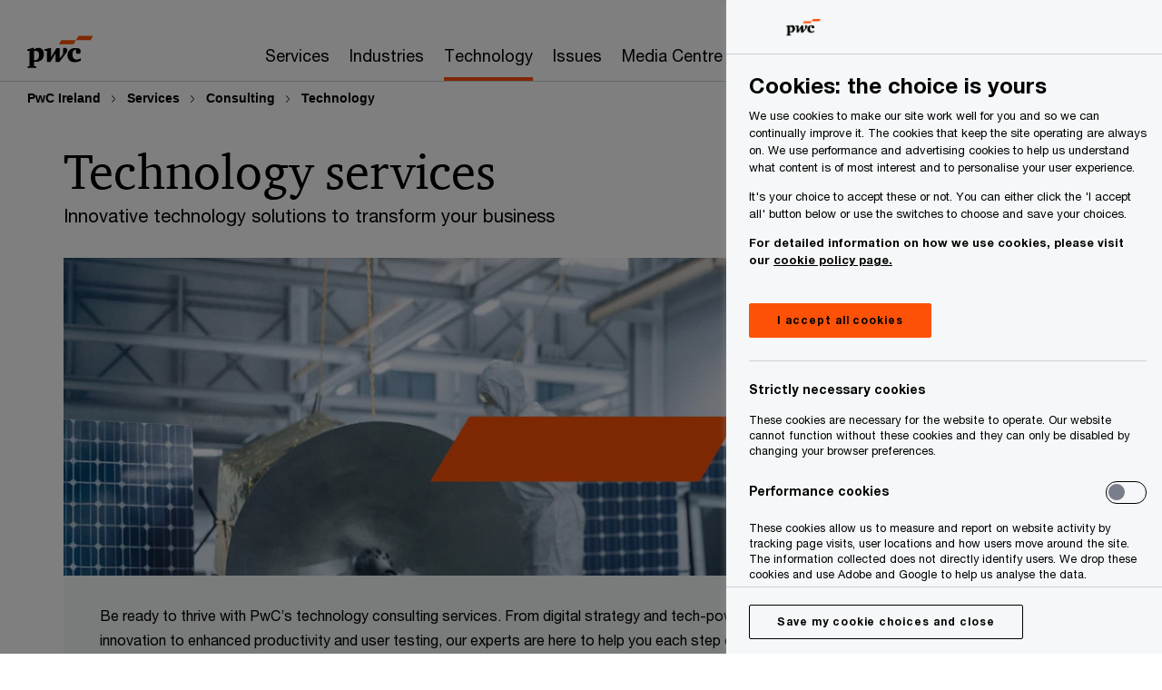

--- FILE ---
content_type: text/html; charset=UTF-8
request_url: https://www.pwc.ie/services/consulting/technology.html
body_size: 47747
content:

<!DOCTYPE HTML>
<html lang="en">
    <head>
 









































    <link rel="icon" href="/etc.clientlibs/pwc/clientlibs/css_common/resources/image/favicon.ico" type="image/x-icon"/>
    <script src="/etc.clientlibs/clientlibs/granite/jquery/granite/csrf.min.56934e461ff6c436f962a5990541a527.js"></script>
<script src="/etc.clientlibs/pwc/clientlibs/clientlib-vendor/jquery.min.76a92234952929ebefaa60dd43afeddb.js"></script>

    






























 	
	
    
        <!-- OneTrust Cookies Consent Notice start for www.pwc.ie -->

<script src="https://cdn.cookielaw.org/scripttemplates/otSDKStub.js" data-language="en-IE" type="text/javascript" charset="UTF-8" data-domain-script="968c5ddc-83fa-4e8b-ab66-86cc856a3dfe"></script>
<script type="text/javascript">
function OptanonWrapper() { }
</script>
<!-- OneTrust Cookies Consent Notice end for www.pwc.ie -->
    
    
    
	<script src="/etc.clientlibs/pwc/clientlibs/components-digitaldataanalytics.min.1e95b6b45050fb34422a222506511317.js"></script>

    <script>
        createObject('page.skipOptanonCall',true);
    </script>
	
    

<title>Technology &mdash; Consulting services | PwC Ireland
</title>
<meta http-equiv="content-language" content="en_ie"/>
<meta http-equiv="X-UA-Compatible" content="IE=edge">
<meta property="og:title" content="Technology"/>
<meta property="og:type" content="article"/>
<meta property="og:site_name" content="PwC"/>
<meta property="og:description" content="Business transformation relies on technology. At PwC, our experts can help you innovate and outperform the competition."/>

<meta property="og:image" content="https://www.pwc.com/glob/dpe/en/primary-context/mobile/pwc_digital-banner_800x450_gettyimages-1323369661.jpg"/>


<meta name="robots" content="index,follow"/>
<meta name="keywords" content=""/>
<meta name="description" content="Business transformation relies on technology. At PwC, our experts can help you innovate and outperform the competition."/>
<meta name="author" content="PricewaterhouseCoopers"/>
<meta name="pwcTitle" content="Technology"/>
<meta name="pwcLocale" content="en_ie"/>
<meta name="pwcCountry" content='ie'/>


<meta name="pwcGeo.default" content="IE"/>
<meta name="pwcLang" content="en"/>
<meta name="pwcTag" content="Ireland||, Digital||, Technology||, Services||">
<meta name="pwcHideLevel" content="0,2"/>
<meta name="target" content=""/>
<meta name="pwcReleaseDate" content="2023-11-03T07:00:00.000Z"/>	
<meta name="pwcLastModifiedDate" content="2026-01-16T15:54:59.808Z"/>	
<meta name="pwcselectednav" content="2"/>
<meta name="viewport" id="pwcviewport" content="width=device-width, initial-scale=1.0">
<link rel="apple-touch-icon" href="/content/pwc/script/network/apple-touch-icon.png"/>

<link rel="canonical" href="https://www.pwc.ie/services/consulting/technology.html"/>
<meta property="og:url" content="https://www.pwc.ie/services/consulting/technology.html"/>


<script>
    var  page ="Technology &mdash; Consulting services | PwC Ireland";
    var anlyticsEscapeTitle = "Technology";
    var anlyticsunescapeTitle = $('<textarea />').html(anlyticsEscapeTitle).text();
    var  templatePath ="/conf/pwc/settings/wcm/templates/level-3-landing-page-template-bu";
    var pwcReleaseDate = "2023-11-03T07:00:00.000Z";
    var pageNameUnescape = $('<textarea />').html(page).text();
    //PR-13329 change -- start
    var jsonData = {};
    if(Object.keys(jsonData).length){
        var taxonomyDataKey = jsonData.DataLayerKey !=null ? jsonData.DataLayerKey : "" ;
        var taxonomyDataValue =jsonData.DataLayerValue!=null ? jsonData.DataLayerValue : "";
        createObject(taxonomyDataKey,taxonomyDataValue);
    }
    
    //PR-13329 change -- end
    createObject('page.pageInfo.pageName', pageNameUnescape);
    createObject("page.pageInfo.pageType",templatePath.substring(templatePath.lastIndexOf('/')  + 1));
    createObject('page.content.publishDate', pwcReleaseDate);
    createObject('page.content.contentTitle', anlyticsunescapeTitle);
    createObject('page.content.contentType', "article");
    
    //PR-12825 change --start
    var pageContentJsonObject = {"ContentFullPathValueWithoutQueryParams":"/content/pwc/ie/en/services/consulting/technology.html","ContentFullPathKey":"page.content.contentFullPath"};
    var urlQueryParams = new URLSearchParams(window.location.search);
    var pageUrlPath= pageContentJsonObject.ContentFullPathValueWithoutQueryParams;
    if(urlQueryParams!=''){
    	pageUrlPath=pageUrlPath.concat("?").concat(urlQueryParams);
    }
    createObject(pageContentJsonObject.ContentFullPathKey,pageUrlPath);
  	//PR-12825 change --end
  	
    //Added old dataLayer object value in digitalData.site object.
    digitalData.site ={"SiteValues":{"fullTagParent":"/|services","businessFunctionParent":"","topicsParent":"","funnel":"","businessFunction":"","industry":"","stakeholders":"","funnelParent":"","fullTag":"/|services","los":"","campaigns":"","economicBuyers":"","technologyParent":"","folderDirectory":"pwc/ie/en/services/consulting","contentType":"","campaignsParent":"","industriesParent":"","topics":"","pwcContentTypeParent":"","servicesParent":"services","economicBuyersParent":"","services":"services","technology":"","subLos":"","pwcContentType":"","contentLengthParent":"","industries":"","businessImperatives":"","contentLength":"","stakeholdersParent":"","businessImperativesParent":""},"additionalTags":"","business":{"businessChallenge":"","businessTopic":""},"accountRegistration":false};
</script>
<script type="application/ld+json">
{
    "@type": "Thing",
    "@context": "http://schema.org",
    "image": "https://www.pwc.com/glob/dpe/en/primary-context/mobile/pwc_digital-banner_800x450_gettyimages-1323369661.jpg",
    "name":"Technology — Consulting services | PwC Ireland",
    "description":"Business transformation relies on technology. At PwC, our experts can help you innovate and outperform the competition."
}
</script>

    
	<script>
		var currentPageTerritory = 'ie';
        var componentAnimationDelayFlag = false;
	</script>
    

    

	
    

	
    

	
    

    





    



    

	
	

	
	

  
  

    

	

    
    
        <script>
            (function(win, doc, style, timeout) {
                var STYLE_ID = 'at-body-style';
                function getParent() {
                    return doc.getElementsByTagName('head')[0];
                }
                function addStyle(parent, id, def) {
                    if (!parent) {
                        return;
                    }
                    var style = doc.createElement('style');
                    style.id = id;
                    style.innerHTML = def;
                    parent.appendChild(style);
                }
                function removeStyle(parent, id) {
                    if (!parent) {
                        return;
                    }
                    var style = doc.getElementById(id);
                    if (!style) {
                        componentAnimationDelayFlag = false;
                        return;
                    }
                    parent.removeChild(style);
                }
                addStyle(getParent(), STYLE_ID, style);
                setTimeout(function() {
                    removeStyle(getParent(), STYLE_ID);
                }, timeout);
                componentAnimationDelayFlag = true;
            }(window, document, "body {opacity: 0 !important}", 3000));
        </script>
    
	
    
        <script>
            var pageTerritoryForDTM = 'ie';
        </script>
        <script src="//assets.adobedtm.com/94ed34440bb5/527900b2ae4b/launch-519328edb4b5.min.js" type="text/javascript" async></script>
        <script src="/etc.clientlibs/pwc/clientlibs/components-analytics.min.09fae73c6d4e6a64a3d6fec9bf69a6a7.js"></script>

    
    

    
    	
    

    

    
<script src="/etc.clientlibs/pwc/clientlibs/handlebars.min.cea4640e01740056e78b381c8d3b8d84.js"></script>




    
<script src="/etc.clientlibs/pwc/clientlibs/purify.min.861f03f452e5d56afa11ef73013b9d07.js"></script>




    
<link rel="stylesheet" href="/etc.clientlibs/pwc/clientlibs/longform/style-colors-rebrand.min.55a5cd0f49e7116a8dc3be45b77c8d11.css" type="text/css">
<link rel="stylesheet" href="/etc.clientlibs/pwc/clientlibs/rebrand-clientlibs/components-colors.min.1f799403448b688d16cd19b707feffe1.css" type="text/css">


       




<!-- <script src="//assets.adobedtm.com/c1b096e48fc8/1825f4c13961/launch-05a1756607c1-development.min.js" async></script>  -->

<input id="modnavigationid" type="hidden" value="/services/consulting/technology/"/>
<input type="hidden" id="navmode" value="publish"/>

<input class="currentPagePath" type="hidden" value="/content/pwc/ie/en/services/consulting/technology"/>
<input type="hidden" id="isUserReg" value="false"/>

    
    
    

    

    
    
    

</head>
    <body class="basepage page basicpage page-primary-col--orange page-secondary-col--orange page-tertiary-col--orange level-3-landing-page-template page-primary-col--orange page-secondary-col--orange page-tertiary-col--orange bu-theme bu-migrated  bu-territory publish standard-spacing pwcscrolling longformcontent cmp-base-modernized">
        
             
            



			<div id="wrapper">
            
<div class="root container responsivegrid">

    
    
    
    <div id="container-00c987d605" class="cmp-container">
        
        <div class="ixfsection experiencefragment"><div class="mod-ixf-page-section"></div>


	<section id="header" style="height: auto" class="cmp-experiencefragment cmp-experiencefragment--ie-en fullwidth ">


    
    <div id="container-2be9f54eee" class="cmp-container">
        


<div class="aem-Grid aem-Grid--12 aem-Grid--default--12 ">
    
    <div class="slim-page-header-v2 parbase aem-GridColumn aem-GridColumn--default--12"><!-- SDI include (path: /content/experience-fragments/pwc/ie/en/header/ie-en/master/_jcr_content/root/slim_page_header_v2.dynamic.html/pwc/components/modernized/content/slim-page-header-v2, resourceType: pwc/components/modernized/content/slim-page-header-v2) -->

<nav id="skipNav" aria-label="Skip Links">
   <a tabindex="1" id="skipToContent" href="#" class="sr-only sr-only-focusable skip-content" aria-label="Skip to content">Skip to content</a>
   <a tabindex="1" id="skipToFooter" href="#pgFooter" class="sr-only sr-only-focusable skip-content" aria-label="Skip to footer">Skip to footer</a>   
</nav>
<div class="headerv2-container" data-current-level=""> 
  <header class="slimheader-v2 mod__header-v2">
      <input type='hidden' id='checkUserLoginOrNot' value='false'/>
      <a id="logoUrl" tabindex="3" href="/" aria-label="PwC homepage" class="slim-logo search-hide levelOneLink ">
      </a>
      <span class="mobile-search-btn non-bu-search-mobile " aria-label="Site Search" tabindex="0"></span>
      <span class="mobile-search-btn bu-search-mobile " aria-label="Site Search" tabindex="0"></span>
      <div tabindex="0" id="slim-hamburger" class="slim-hamburger-ico" aria-label="Menu " data-open-aria-label="Menu" data-close-aria-label="Menu Close">
         <span></span>
         <span></span>
         <span></span>
      </div>
      <div class="slim-navigation" style="opacity:0;">
         <nav class="nav-primary search-hide" data-tab-index-start="9" aria-label="Main Navigation">
    <a aria-controls="services-subnav-1" link-href="https://www.pwc.ie/services.html" href="#" data-has-subnav="true" data-nav-index="1" class="levelOneLink " nextpage-canonical-url="https://www.pwc.ie/services.html" navigation-title="Services" aria-label="Services "><span aria-hidden="true">Services</span></a>
            
         
    <a aria-controls="industries-subnav-2" link-href="https://www.pwc.ie/industries.html" href="#" data-has-subnav="true" data-nav-index="2" class="levelOneLink " nextpage-canonical-url="https://www.pwc.ie/industries.html" navigation-title="Industries" aria-label="Industries "><span aria-hidden="true">Industries</span></a>
            
         
    <a aria-controls="technology_-subnav-3" link-href="https://www.pwc.ie/services/consulting/technology.html" href="#" data-has-subnav="true" data-nav-index="3" class="levelOneLink " nextpage-canonical-url="https://www.pwc.ie/services/consulting/technology.html" navigation-title="Technology " aria-label="Technology  "><span aria-hidden="true">Technology </span></a>
            
         
    <a aria-controls="issues-subnav-4" link-href="https://www.pwc.ie/issues.html" href="#" data-has-subnav="true" data-nav-index="4" class="levelOneLink " nextpage-canonical-url="https://www.pwc.ie/issues.html" navigation-title="Issues" aria-label="Issues "><span aria-hidden="true">Issues</span></a>
            
         
    <a aria-controls="media_centre-subnav-5" link-href="https://www.pwc.ie/media-centre.html" href="https://www.pwc.ie/media-centre.html" data-has-subnav="false" data-nav-index="5" class="levelOneLink " nextpage-canonical-url="https://www.pwc.ie/media-centre.html" navigation-title="Media Centre" aria-label="Media Centre "><span aria-hidden="true">Media Centre</span></a>
            
         
    <a aria-controls="careers-subnav-6" link-href="https://www.pwc.ie/careers-ie.html" href="#" data-has-subnav="true" data-nav-index="6" class="levelOneLink " nextpage-canonical-url="https://www.pwc.ie/careers-ie.html" navigation-title="Careers" aria-label="Careers "><span aria-hidden="true">Careers</span></a>
            
         
    <a aria-controls="about_us_-subnav-7" link-href="https://www.pwc.ie/about.html" href="#" data-has-subnav="true" data-nav-index="7" class="levelOneLink " nextpage-canonical-url="https://www.pwc.ie/about.html" navigation-title="About Us " aria-label="About Us  "><span aria-hidden="true">About Us </span></a>
            
               <div class="nav-more" style="display: none;">
                  <p>More</p>
                  <div class="levelOneLink nav-more-dropdown">
                  </div>
               </div>
            
         </nav>
         
            
    <nav class="nav-secondary search-hide" aria-label="Secondary Navigation">
        
            
	<script id="overlay-template" type="text/x-handlebars-template">
<!--		<div class="authenticated-user-options hidden">
            <div class="user-option-list">
                <a tabindex="3"  class="register myaccount levelOneLink" href="{{myAccountHref}}">My Account</a>
                <a tabindex="4" class="sign-in signout levelOneLink" onclick="logOffUser(window.location.href)">Sign Out</a>
            </div>
        </div>
        <div class="user-options hidden">
            <a tabindex="3" class="sign-in userreg levelOneLink" data-href="{{signInHref}}" href="javascript:void(0);"> Sign in</a>
            <a tabindex="4" class="register userreg levelOneLink" href="{{createAccountHref}}"> Register</a>
        </div> -->
</script>

        
        <div class="login-data"></div>
        <!--<div data-sly-test="false" class="user-options hidden">
            <a tabindex="3" data-sly-test.loginLink="/bin/saml/internal/auth" data-href="" href="javascript:void(0);" class="sign-in userreg levelOneLink">Sign in</a>
            <a tabindex="4" data-sly-test.registerLink="https://login.pwc.com/identity/register?goto=" data-register-link="" href="javascript:void(0);" class="register userreg levelOneLink">Register</a>
        </div>-->
        <div class="location-options">
            <script id="language-selector-template" type="text/x-handlebars-template">
    <div class="options-language">
        <button tabindex="7" class="open-lang-options">{{jcrlanguage}} 
            <img alt="" class="non-bu-close-location-mobile" src="/etc.clientlibs/pwc/clientlibs/rebrand-clientlibs/components-colors/resources/images/slim-header-v2/Chevron.svg">
            <img alt="" class="bu-close-location-mobile" src="/etc.clientlibs/pwc/clientlibs/rebrand-clientlibs/components-colors/resources/images/slim-header-v2-bu/Chevron-bu.svg">
        </button>
        <img class="close-options non-bu-close-location-mobile" alt="" src="/etc.clientlibs/pwc/clientlibs/rebrand-clientlibs/components-colors/resources/images/slim-header-v2/close-icon-white.svg">
        <img class="close-options bu-close-location-mobile" alt="" src="/etc.clientlibs/pwc/clientlibs/rebrand-clientlibs/components-colors/resources/images/slim-header-v2-bu/Cancel-bu.svg">

    </div>
    <div class="slim-language-selector" id="langDialog" aria-label="{{langSelectorTitleText}}" role="dialog" aria-modal="true">
        <p>{{langSelectorTitleText}}</p>
        <div class="language-selector-list levelOneLink " id="lstLang" role="listbox" aria-labelledby="langDialog">
            {{#each languageSelectorData.alternateLanguages}}
            <a id="lang_{{@index}}" role="option" {{#if this.isCurrentLanguage}} class="is-active" {{/if}} href="{{this.linkURL}}" data-lang="{{this.linkText}}"> {{this.linkText}} </a>
            {{/each}}
        </div>
    </div>
</script>
            
                
<script id="territory-selector-template" type="text/x-handlebars-template">
	<button tabindex="6" aria-label="{{territorySelectorBtnText}}">
		<span>{{currentPageTerritoryName}} 
			<img alt="" class="non-bu-close-location-mobile" src="/etc.clientlibs/pwc/clientlibs/rebrand-clientlibs/components-colors/resources/images/slim-header-v2/Chevron.svg">
			<img alt="" class="bu-close-location-mobile" src="/etc.clientlibs/pwc/clientlibs/rebrand-clientlibs/components-colors/resources/images/slim-header-v2-bu/Chevron-bu.svg">
		</span>
		<img class="close-options non-bu-close-location-mobile" alt="" src="/etc.clientlibs/pwc/clientlibs/rebrand-clientlibs/components-colors/resources/images/slim-header-v2/close-icon-white.svg">
		<img class="close-options bu-close-location-mobile" alt="" src="/etc.clientlibs/pwc/clientlibs/rebrand-clientlibs/components-colors/resources/images/slim-header-v2-bu/Cancel-bu.svg">
	</button>
	<!-- territory dialog box starts here -->
	<div class="territory-selector" aria-label="{{findATerritoryText}}" id="lst-territory-selector" role="dialog" aria-modal="true">
		<div class="territory-selector-search">
				<label class="sr-only" for="searchField"> {{findATerritoryText}} </label>
				<input id="countrySearch" class="levelOneLink" name="country" type="text" placeholder="{{findATerritoryText}}">
		</div>
		<div class="territory-selector-list levelOneLink" id="lstTerritory" role="listbox" aria-labelledby="lst-territory-selector">
			{{#each territories}}
			{{#if territoryFinder}}
                    <a id="option_{{@index}}" role="option" class="{{#ifEquals name 'Global'}}region-global {{/ifEquals}}{{#ifEquals name ../currentPageTerritoryName}}is-active {{/ifEquals}}"
                    href="{{domain}}" data-value="{{name}}">{{name}}</a>
			{{#each alias}}
                    <a id="option_{{this}}_{{@index}}" role="option" class="{{#ifEquals name 'Global'}}region-global {{/ifEquals}}{{#ifEquals ../name ../../currentPageTerritoryName}}is-active {{/ifEquals}}"
                    href="{{../domain}}" data-value="{{this}}">{{this}}</a>
			{{/each}}
			{{#if @last}}
			<p id="option_noresult" role="option" class="territory-no-results">{{territoryNotFoundText}}</p>
			{{/if}}
			{{/if}}
			{{/each}}

		</div>
	</div>
</script>

            
            <div class="lo-backsplash"></div>
            <span class="option-country levelOneLink">
      </span>
            
            <span class="option-language">
          </span>
            
        </div>
    </nav>

         
         
         <div class="nav-search search-hide ">
            <button aria-expanded="false" class="search-hide levelOneLink">Search</button>
            <div class="search-hide searchbox">
               <form id="slimSearchForm" role="search" action="https://www.pwc.ie/search.html" method="get">
	               <input id="slimSearch" class="slim-search" type="text" name="searchfield" placeholder="Search for industries, products, services and more"/>
	                <input type="hidden" name="pwcSiteSection" autocomplete="off"/>
                    <input type="hidden" name="pwcLang" value="" autocomplete="off"/>
                    <input type="hidden" name="pwcGeo" value="" autocomplete="off"/>
                  <input type="submit" class="submit-search" value=""/>
               </form>
               <button id="close-search" aria-label="Search Close"></button>
            </div>
         </div>
      </div>
   </header>
   
	<script id="breadcrumb-template" type="text/x-handlebars-template">

            <button class="slimnav-v2-bc-toggle is-hidden">
	           <label class="sr-only">Show full breadcrumb</label>
	        </button>
				<div class="slimnav-v2-breadcrumbs">
				{{#each breadcrumbs}}
				 <a href="{{this.linkURL}}">{{this.linkText}}</a>
				{{/each}}
			    </div>

	</script>
        <div class="slimnav-breadcrumb"> </div>
	
   
   <div class="slimheader-sublevel-slide" data-nav-level="2">
      <div class="slide-shadow search-hide"></div>
      <div class="slide-bg"></div>
      
      
         <div id="services-subnav-1" class="sublevel-container search-hide show-subnav">
            <div class="sublevel-navs">
               <div class="slimnav-level2 slimheader-slide-nav">
                  <div class="slide-nav-contain">
                     <div class="sublevel-title-container search-hide">
                        <div class="slimnav-mobile-header">
                           <p> Menu</p>
                        </div>
                        <div class="slimheader-breadcrumb is-hidden">
                           <a href="#">Services</a>
                        </div>
                        <a href="https://www.pwc.ie/services.html" aria-label="Services " class="lv2-label" nextpage-canonical-url="https://www.pwc.ie/services.html" navigation-title="Services"><span aria-hidden="true">Services</span></a>
                     </div>
                     <nav>
    					<a class="levelTwoLink has-lv3" data-breadcrumb="Services" href="https://www.pwc.ie/services/audit-and-assurance.html" aria-controls="audit_and_assurance-subnav-1-1" nextpage-canonical-url="https://www.pwc.ie/services/audit-and-assurance.html" navigation-title="Audit and Assurance" aria-label="Audit and Assurance "><span aria-hidden="true">Audit and Assurance</span></a>
                     
    					<a class="levelTwoLink has-lv3" data-breadcrumb="Services" href="https://www.pwc.ie/services/consulting.html" aria-controls="consulting-subnav-1-2" nextpage-canonical-url="https://www.pwc.ie/services/consulting.html" navigation-title="Consulting" aria-label="Consulting "><span aria-hidden="true">Consulting</span></a>
                     
    					<a class="levelTwoLink has-lv3" data-breadcrumb="Services" href="https://www.pwc.ie/services/deals-advisory.html" aria-controls="deals_advisory-subnav-1-3" nextpage-canonical-url="https://www.pwc.ie/services/deals-advisory.html" navigation-title="Deals Advisory" aria-label="Deals Advisory "><span aria-hidden="true">Deals Advisory</span></a>
                     
    					<a class="levelTwoLink " data-breadcrumb="Services" href="https://www.pwc.ie/services/managed-services.html" aria-controls="managed_services-subnav-1-4" nextpage-canonical-url="https://www.pwc.ie/services/managed-services.html" navigation-title="Managed Services" aria-label="Managed Services "><span aria-hidden="true">Managed Services</span></a>
                     
    					<a class="levelTwoLink has-lv3" data-breadcrumb="Services" href="https://www.pwc.ie/services/pwc-private.html" aria-controls="pwc_private-subnav-1-5" nextpage-canonical-url="https://www.pwc.ie/services/pwc-private.html" navigation-title="PwC Private" aria-label="PwC Private "><span aria-hidden="true">PwC Private</span></a>
                     
    					<a class="levelTwoLink has-lv3" data-breadcrumb="Services" href="https://www.pwc.ie/services/strategic-alliances.html" aria-controls="strategic_alliances-subnav-1-6" nextpage-canonical-url="https://www.pwc.ie/services/strategic-alliances.html" navigation-title="Strategic Alliances" aria-label="Strategic Alliances "><span aria-hidden="true">Strategic Alliances</span></a>
                     
    					<a class="levelTwoLink has-lv3" data-breadcrumb="Services" href="https://www.pwc.ie/services/tax.html" aria-controls="tax-subnav-1-7" nextpage-canonical-url="https://www.pwc.ie/services/tax.html" navigation-title="Tax" aria-label="Tax "><span aria-hidden="true">Tax</span></a>
                     
    					<a class="levelTwoLink has-lv3" data-breadcrumb="Services" href="https://www.pwc.ie/services/workforce.html" aria-controls="workforce-subnav-1-8" nextpage-canonical-url="https://www.pwc.ie/services/workforce.html" navigation-title="Workforce" aria-label="Workforce "><span aria-hidden="true">Workforce</span></a>
                     </nav>
                  </div>
               </div>
               <span class="slimnav-level3">
                  <div id="audit_and_assurance-subnav-1-1" class="slimheader-slide-nav">
                     <div class="slide-nav-contain">
                        <div class="sublevel-title-container search-hide">
                           <div class="slimnav-mobile-header">
                              <p> Menu</p>
                           </div>
                           <div class="slimheader-breadcrumb is-hidden">
                              <a href="#">Services</a>
                           </div>
                           <a href="https://www.pwc.ie/services/audit-and-assurance.html" class="lv2-label" nextpage-canonical-url="https://www.pwc.ie/services/audit-and-assurance.html" navigation-title="Audit and Assurance" aria-label="Audit and Assurance "><span aria-hidden="true">Audit and Assurance</span></a>
                        </div>
                        <nav>
                           <a class="levelThreeLink" href="https://www.pwc.ie/services/audit-and-assurance/audit-and-accounting.html" nextpage-canonical-url="https://www.pwc.ie/services/audit-and-assurance/audit-and-accounting.html" navigation-title="Accounting" aria-label="Accounting "><span aria-hidden="true">Accounting</span></a>
                        
                           <a class="levelThreeLink" href="https://www.pwc.ie/services/audit-and-assurance/regulation.html" nextpage-canonical-url="https://www.pwc.ie/services/audit-and-assurance/regulation.html" navigation-title="Regulations" aria-label="Regulations "><span aria-hidden="true">Regulations</span></a>
                        
                           <a class="levelThreeLink" href="https://www.pwc.ie/services/audit-assurance/risk.html" nextpage-canonical-url="https://www.pwc.ie/services/audit-assurance/risk.html" navigation-title="Risk" aria-label="Risk "><span aria-hidden="true">Risk</span></a>
                        </nav>
                     </div>
                  </div>
               
                  <div id="consulting-subnav-1-2" class="slimheader-slide-nav">
                     <div class="slide-nav-contain">
                        <div class="sublevel-title-container search-hide">
                           <div class="slimnav-mobile-header">
                              <p> Menu</p>
                           </div>
                           <div class="slimheader-breadcrumb is-hidden">
                              <a href="#">Services</a>
                           </div>
                           <a href="https://www.pwc.ie/services/consulting.html" class="lv2-label" nextpage-canonical-url="https://www.pwc.ie/services/consulting.html" navigation-title="Consulting" aria-label="Consulting "><span aria-hidden="true">Consulting</span></a>
                        </div>
                        <nav>
                           <a class="levelThreeLink" href="https://www.pwc.ie/services/consulting/customer-experience.html" nextpage-canonical-url="https://www.pwc.ie/services/consulting/customer-experience.html" navigation-title="Customer experience" aria-label="Customer experience "><span aria-hidden="true">Customer experience</span></a>
                        
                           <a class="levelThreeLink" href="https://www.pwc.ie/services/consulting/cybersecurity-forensics.html" nextpage-canonical-url="https://www.pwc.ie/services/consulting/cybersecurity-forensics.html" navigation-title="Cybersecurity, Forensics and Privacy" aria-label="Cybersecurity, Forensics and Privacy "><span aria-hidden="true">Cybersecurity, Forensics and Privacy</span></a>
                        
                           <a class="levelThreeLink" href="https://www.pwc.ie/services/consulting/data-analytics.html" nextpage-canonical-url="https://www.pwc.ie/services/consulting/data-analytics.html" navigation-title="Data Analytics" aria-label="Data Analytics "><span aria-hidden="true">Data Analytics</span></a>
                        
                           <a class="levelThreeLink" href="https://www.pwc.ie/services/consulting/finance.html" nextpage-canonical-url="https://www.pwc.ie/services/consulting/finance.html" navigation-title="Finance transformation" aria-label="Finance transformation "><span aria-hidden="true">Finance transformation</span></a>
                        
                           <a class="levelThreeLink" href="https://www.pwc.ie/services/consulting/operations.html" nextpage-canonical-url="https://www.pwc.ie/services/consulting/operations.html" navigation-title="Operations" aria-label="Operations "><span aria-hidden="true">Operations</span></a>
                        
                           <a class="levelThreeLink" href="https://www.pwc.ie/services/consulting/project-portfolio-management-ppm.html" nextpage-canonical-url="https://www.pwc.ie/services/consulting/project-portfolio-management-ppm.html" navigation-title="Project Portfolio Management (PPM)" aria-label="Project Portfolio Management (PPM) "><span aria-hidden="true">Project Portfolio Management (PPM)</span></a>
                        
                           <a class="levelThreeLink" href="https://www.strategyand.pwc.com/ie/en.html" navigation-title="Strategy&amp;" aria-label="Strategy&amp; "><span aria-hidden="true">Strategy&amp;</span></a>
                        
                           <a class="levelThreeLink" href="https://www.pwc.ie/services/consulting/technology.html" nextpage-canonical-url="https://www.pwc.ie/services/consulting/technology.html" navigation-title="Technology" aria-label="Technology "><span aria-hidden="true">Technology</span></a>
                        </nav>
                     </div>
                  </div>
               
                  <div id="deals_advisory-subnav-1-3" class="slimheader-slide-nav">
                     <div class="slide-nav-contain">
                        <div class="sublevel-title-container search-hide">
                           <div class="slimnav-mobile-header">
                              <p> Menu</p>
                           </div>
                           <div class="slimheader-breadcrumb is-hidden">
                              <a href="#">Services</a>
                           </div>
                           <a href="https://www.pwc.ie/services/deals-advisory.html" class="lv2-label" nextpage-canonical-url="https://www.pwc.ie/services/deals-advisory.html" navigation-title="Deals Advisory" aria-label="Deals Advisory "><span aria-hidden="true">Deals Advisory</span></a>
                        </div>
                        <nav>
                           <a class="levelThreeLink" href="https://www.pwc.ie/services/deals-advisory/business-forensic-investigations.html" nextpage-canonical-url="https://www.pwc.ie/services/deals-advisory/business-forensic-investigations.html" navigation-title="Business and forensic investigations" aria-label="Business and forensic investigations "><span aria-hidden="true">Business and forensic investigations</span></a>
                        
                           <a class="levelThreeLink" href="https://www.pwc.ie/services/deals-advisory/capital-projects-infrastructure.html" nextpage-canonical-url="https://www.pwc.ie/services/deals-advisory/capital-projects-infrastructure.html" navigation-title="Capital Projects &amp; Infrastructure" aria-label="Capital Projects &amp; Infrastructure "><span aria-hidden="true">Capital Projects &amp; Infrastructure</span></a>
                        
                           <a class="levelThreeLink" href="https://www.pwc.ie/services/deals-advisory/cfo-advisory.html" nextpage-canonical-url="https://www.pwc.ie/services/deals-advisory/cfo-advisory.html" navigation-title="CFO Advisory" aria-label="CFO Advisory "><span aria-hidden="true">CFO Advisory</span></a>
                        
                           <a class="levelThreeLink" href="https://www.pwc.ie/services/deals-advisory/corporate-intelligence.html" nextpage-canonical-url="https://www.pwc.ie/services/deals-advisory/corporate-intelligence.html" navigation-title="Corporate intelligence" aria-label="Corporate intelligence "><span aria-hidden="true">Corporate intelligence</span></a>
                        
                           <a class="levelThreeLink" href="https://www.pwc.ie/services/deals-advisory/debt-capital-advisory.html" nextpage-canonical-url="https://www.pwc.ie/services/deals-advisory/debt-capital-advisory.html" navigation-title="Debt and Capital Advisory" aria-label="Debt and Capital Advisory "><span aria-hidden="true">Debt and Capital Advisory</span></a>
                        
                           <a class="levelThreeLink" href="https://www.pwc.ie/services/deals-advisory/disputes.html" nextpage-canonical-url="https://www.pwc.ie/services/deals-advisory/disputes.html" navigation-title="Dispute advisory" aria-label="Dispute advisory "><span aria-hidden="true">Dispute advisory</span></a>
                        
                           <a class="levelThreeLink" href="https://www.pwc.ie/services/deals-advisory/mergers-acquisitions.html" nextpage-canonical-url="https://www.pwc.ie/services/deals-advisory/mergers-acquisitions.html" navigation-title="Mergers and acquisitions" aria-label="Mergers and acquisitions "><span aria-hidden="true">Mergers and acquisitions</span></a>
                        
                           <a class="levelThreeLink" href="https://www.pwc.ie/services/deals-advisory/restructuring-insolvency.html" nextpage-canonical-url="https://www.pwc.ie/services/deals-advisory/restructuring-insolvency.html" navigation-title="Restructuring and insolvency" aria-label="Restructuring and insolvency "><span aria-hidden="true">Restructuring and insolvency</span></a>
                        
                           <a class="levelThreeLink" href="https://www.pwc.ie/services/deals-advisory/selling-your-business.html" nextpage-canonical-url="https://www.pwc.ie/services/deals-advisory/selling-your-business.html" navigation-title="Selling your business" aria-label="Selling your business "><span aria-hidden="true">Selling your business</span></a>
                        </nav>
                     </div>
                  </div>
               
                  <div id="managed_services-subnav-1-4" class="slimheader-slide-nav">
                     <div class="slide-nav-contain">
                        <div class="sublevel-title-container search-hide">
                           <div class="slimnav-mobile-header">
                              <p> Menu</p>
                           </div>
                           <div class="slimheader-breadcrumb is-hidden">
                              <a href="#">Services</a>
                           </div>
                           <a href="https://www.pwc.ie/services/managed-services.html" class="lv2-label" nextpage-canonical-url="https://www.pwc.ie/services/managed-services.html" navigation-title="Managed Services" aria-label="Managed Services "><span aria-hidden="true">Managed Services</span></a>
                        </div>
                        
                     </div>
                  </div>
               
                  <div id="pwc_private-subnav-1-5" class="slimheader-slide-nav">
                     <div class="slide-nav-contain">
                        <div class="sublevel-title-container search-hide">
                           <div class="slimnav-mobile-header">
                              <p> Menu</p>
                           </div>
                           <div class="slimheader-breadcrumb is-hidden">
                              <a href="#">Services</a>
                           </div>
                           <a href="https://www.pwc.ie/services/pwc-private.html" class="lv2-label" nextpage-canonical-url="https://www.pwc.ie/services/pwc-private.html" navigation-title="PwC Private" aria-label="PwC Private "><span aria-hidden="true">PwC Private</span></a>
                        </div>
                        <nav>
                           <a class="levelThreeLink" href="https://www.pwc.ie/services/pwc-private/scaling-up-your-business.html" nextpage-canonical-url="https://www.pwc.ie/services/pwc-private/scaling-up-your-business.html" navigation-title="Entrepreneurship" aria-label="Entrepreneurship "><span aria-hidden="true">Entrepreneurship</span></a>
                        
                           <a class="levelThreeLink" href="https://www.pwc.ie/services/pwc-private/private-business.html" nextpage-canonical-url="https://www.pwc.ie/services/pwc-private/private-business.html" navigation-title="Private Business" aria-label="Private Business "><span aria-hidden="true">Private Business</span></a>
                        
                           <a class="levelThreeLink" href="https://www.pwc.ie/services/pwc-private/private-client-consulting.html" nextpage-canonical-url="https://www.pwc.ie/services/pwc-private/private-client-consulting.html" navigation-title="Private Clients" aria-label="Private Clients "><span aria-hidden="true">Private Clients</span></a>
                        </nav>
                     </div>
                  </div>
               
                  <div id="strategic_alliances-subnav-1-6" class="slimheader-slide-nav">
                     <div class="slide-nav-contain">
                        <div class="sublevel-title-container search-hide">
                           <div class="slimnav-mobile-header">
                              <p> Menu</p>
                           </div>
                           <div class="slimheader-breadcrumb is-hidden">
                              <a href="#">Services</a>
                           </div>
                           <a href="https://www.pwc.ie/services/strategic-alliances.html" class="lv2-label" nextpage-canonical-url="https://www.pwc.ie/services/strategic-alliances.html" navigation-title="Strategic Alliances" aria-label="Strategic Alliances "><span aria-hidden="true">Strategic Alliances</span></a>
                        </div>
                        <nav>
                           <a class="levelThreeLink" href="https://www.pwc.ie/services/strategic-alliances/sap.html" nextpage-canonical-url="https://www.pwc.ie/services/strategic-alliances/sap.html" navigation-title="SAP" aria-label="SAP "><span aria-hidden="true">SAP</span></a>
                        </nav>
                     </div>
                  </div>
               
                  <div id="tax-subnav-1-7" class="slimheader-slide-nav">
                     <div class="slide-nav-contain">
                        <div class="sublevel-title-container search-hide">
                           <div class="slimnav-mobile-header">
                              <p> Menu</p>
                           </div>
                           <div class="slimheader-breadcrumb is-hidden">
                              <a href="#">Services</a>
                           </div>
                           <a href="https://www.pwc.ie/services/tax.html" class="lv2-label" nextpage-canonical-url="https://www.pwc.ie/services/tax.html" navigation-title="Tax" aria-label="Tax "><span aria-hidden="true">Tax</span></a>
                        </div>
                        <nav>
                           <a class="levelThreeLink" href="https://www.pwc.ie/services/tax/domestic-international-and-outbound.html" nextpage-canonical-url="https://www.pwc.ie/services/tax/domestic-international-and-outbound.html" navigation-title="Domestic International and Outbound" aria-label="Domestic International and Outbound "><span aria-hidden="true">Domestic International and Outbound</span></a>
                        
                           <a class="levelThreeLink" href="https://www.pwc.ie/services/tax/sustainable-tax-strategies-esg.html" nextpage-canonical-url="https://www.pwc.ie/services/tax/sustainable-tax-strategies-esg.html" navigation-title="ESG " aria-label="ESG  "><span aria-hidden="true">ESG </span></a>
                        
                           <a class="levelThreeLink" href="https://www.pwc.ie/services/tax/financial-services.html" nextpage-canonical-url="https://www.pwc.ie/services/tax/financial-services.html" navigation-title="Financial services" aria-label="Financial services "><span aria-hidden="true">Financial services</span></a>
                        
                           <a class="levelThreeLink" href="https://www.pwc.ie/services/tax/foreign-direct-investment.html" nextpage-canonical-url="https://www.pwc.ie/services/tax/foreign-direct-investment.html" navigation-title="Foreign Direct Investment" aria-label="Foreign Direct Investment "><span aria-hidden="true">Foreign Direct Investment</span></a>
                        
                           <a class="levelThreeLink" href="https://www.pwc.ie/services/tax/specialist-tax-services.html" nextpage-canonical-url="https://www.pwc.ie/services/tax/specialist-tax-services.html" navigation-title="Specialist Tax Services" aria-label="Specialist Tax Services "><span aria-hidden="true">Specialist Tax Services</span></a>
                        
                           <a class="levelThreeLink" href="https://www.pwc.ie/services/tax/technology.html" nextpage-canonical-url="https://www.pwc.ie/services/tax/technology.html" navigation-title="Technology and transformation" aria-label="Technology and transformation "><span aria-hidden="true">Technology and transformation</span></a>
                        </nav>
                     </div>
                  </div>
               
                  <div id="workforce-subnav-1-8" class="slimheader-slide-nav">
                     <div class="slide-nav-contain">
                        <div class="sublevel-title-container search-hide">
                           <div class="slimnav-mobile-header">
                              <p> Menu</p>
                           </div>
                           <div class="slimheader-breadcrumb is-hidden">
                              <a href="#">Services</a>
                           </div>
                           <a href="https://www.pwc.ie/services/workforce.html" class="lv2-label" nextpage-canonical-url="https://www.pwc.ie/services/workforce.html" navigation-title="Workforce" aria-label="Workforce "><span aria-hidden="true">Workforce</span></a>
                        </div>
                        <nav>
                           <a class="levelThreeLink" href="https://www.pwc.ie/services/workforce/gender-pay-gap-reporting.html" nextpage-canonical-url="https://www.pwc.ie/services/workforce/gender-pay-gap-reporting.html" navigation-title="Gender pay gap reporting" aria-label="Gender pay gap reporting "><span aria-hidden="true">Gender pay gap reporting</span></a>
                        
                           <a class="levelThreeLink" href="https://www.pwc.ie/services/workforce/pensions.html" nextpage-canonical-url="https://www.pwc.ie/services/workforce/pensions.html" navigation-title="Pension services" aria-label="Pension services "><span aria-hidden="true">Pension services</span></a>
                        
                           <a class="levelThreeLink" href="https://www.pwc.ie/services/workforce/consulting.html" nextpage-canonical-url="https://www.pwc.ie/services/workforce/consulting.html" navigation-title="Workforce Consulting" aria-label="Workforce Consulting "><span aria-hidden="true">Workforce Consulting</span></a>
                        
                           <a class="levelThreeLink" href="https://www.pwc.ie/services/workforce/tax.html" nextpage-canonical-url="https://www.pwc.ie/services/workforce/tax.html" navigation-title="Workforce Tax" aria-label="Workforce Tax "><span aria-hidden="true">Workforce Tax</span></a>
                        </nav>
                     </div>
                  </div>
               </span>
               
            </div>
            <button class="slimheader-close search-hide" aria-label="Menu Close"></button>
         </div>
      
         <div id="industries-subnav-2" class="sublevel-container search-hide show-subnav">
            <div class="sublevel-navs">
               <div class="slimnav-level2 slimheader-slide-nav">
                  <div class="slide-nav-contain">
                     <div class="sublevel-title-container search-hide">
                        <div class="slimnav-mobile-header">
                           <p> Menu</p>
                        </div>
                        <div class="slimheader-breadcrumb is-hidden">
                           <a href="#">Industries</a>
                        </div>
                        <a href="https://www.pwc.ie/industries.html" aria-label="Industries " class="lv2-label" nextpage-canonical-url="https://www.pwc.ie/industries.html" navigation-title="Industries"><span aria-hidden="true">Industries</span></a>
                     </div>
                     <nav>
    					<a class="levelTwoLink " data-breadcrumb="Industries" href="https://www.pwc.ie/industries/asset-management.html" aria-controls="asset_and_wealth_management-subnav-2-1" nextpage-canonical-url="https://www.pwc.ie/industries/asset-management.html" navigation-title="Asset and Wealth Management" aria-label="Asset and Wealth Management "><span aria-hidden="true">Asset and Wealth Management</span></a>
                     
    					<a class="levelTwoLink " data-breadcrumb="Industries" href="https://www.pwc.ie/industries/aviation-finance.html" aria-controls="aviation_finance_and_aircraft_leasing-subnav-2-2" nextpage-canonical-url="https://www.pwc.ie/industries/aviation-finance.html" navigation-title="Aviation Finance and Aircraft Leasing" aria-label="Aviation Finance and Aircraft Leasing "><span aria-hidden="true">Aviation Finance and Aircraft Leasing</span></a>
                     
    					<a class="levelTwoLink " data-breadcrumb="Industries" href="https://www.pwc.ie/industries/banking.html" aria-controls="banking-subnav-2-3" nextpage-canonical-url="https://www.pwc.ie/industries/banking.html" navigation-title="Banking" aria-label="Banking "><span aria-hidden="true">Banking</span></a>
                     
    					<a class="levelTwoLink " data-breadcrumb="Industries" href="https://www.pwc.ie/industries/not-for-profit.html" aria-controls="charities-subnav-2-4" nextpage-canonical-url="https://www.pwc.ie/industries/not-for-profit.html" navigation-title="Charities" aria-label="Charities "><span aria-hidden="true">Charities</span></a>
                     
    					<a class="levelTwoLink " data-breadcrumb="Industries" href="https://www.pwc.ie/industries/construction-engineering-and-real-estate.html" aria-controls="construction_engineering_and_real_estate-subnav-2-5" nextpage-canonical-url="https://www.pwc.ie/industries/construction-engineering-and-real-estate.html" navigation-title="Construction Engineering and Real Estate" aria-label="Construction Engineering and Real Estate "><span aria-hidden="true">Construction Engineering and Real Estate</span></a>
                     
    					<a class="levelTwoLink " data-breadcrumb="Industries" href="https://www.pwc.ie/industries/energy-and-renewables.html" aria-controls="energy_and_renewables-subnav-2-6" nextpage-canonical-url="https://www.pwc.ie/industries/energy-and-renewables.html" navigation-title="Energy and Renewables" aria-label="Energy and Renewables "><span aria-hidden="true">Energy and Renewables</span></a>
                     
    					<a class="levelTwoLink " data-breadcrumb="Industries" href="https://www.pwc.ie/industries/food-and-agribusiness.html" aria-controls="food_and_agribusiness-subnav-2-7" nextpage-canonical-url="https://www.pwc.ie/industries/food-and-agribusiness.html" navigation-title="Food and Agribusiness" aria-label="Food and Agribusiness "><span aria-hidden="true">Food and Agribusiness</span></a>
                     
    					<a class="levelTwoLink " data-breadcrumb="Industries" href="https://www.pwc.ie/industries/government-public-sector.html" aria-controls="government_and_public_sector-subnav-2-8" nextpage-canonical-url="https://www.pwc.ie/industries/government-public-sector.html" navigation-title="Government and Public Sector" aria-label="Government and Public Sector "><span aria-hidden="true">Government and Public Sector</span></a>
                     
    					<a class="levelTwoLink " data-breadcrumb="Industries" href="https://www.pwc.ie/industries/healthcare.html" aria-controls="healthcare-subnav-2-9" nextpage-canonical-url="https://www.pwc.ie/industries/healthcare.html" navigation-title="Healthcare" aria-label="Healthcare "><span aria-hidden="true">Healthcare</span></a>
                     
    					<a class="levelTwoLink " data-breadcrumb="Industries" href="https://www.pwc.ie/industries/insurance.html" aria-controls="insurance-subnav-2-10" nextpage-canonical-url="https://www.pwc.ie/industries/insurance.html" navigation-title="Insurance" aria-label="Insurance "><span aria-hidden="true">Insurance</span></a>
                     
    					<a class="levelTwoLink " data-breadcrumb="Industries" href="https://www.pwc.ie/industries/pharma.html" aria-controls="pharma_and_life_sciences-subnav-2-11" nextpage-canonical-url="https://www.pwc.ie/industries/pharma.html" navigation-title="Pharma and Life sciences" aria-label="Pharma and Life sciences "><span aria-hidden="true">Pharma and Life sciences</span></a>
                     
    					<a class="levelTwoLink " data-breadcrumb="Industries" href="https://www.pwc.ie/industries/retail-consumer.html" aria-controls="retail_and_consumer-subnav-2-12" nextpage-canonical-url="https://www.pwc.ie/industries/retail-consumer.html" navigation-title="Retail and Consumer" aria-label="Retail and Consumer "><span aria-hidden="true">Retail and Consumer</span></a>
                     
    					<a class="levelTwoLink " data-breadcrumb="Industries" href="https://www.pwc.ie/industries/technology-media-telecommunications.html" aria-controls="tech__media_and_telecommunications-subnav-2-13" nextpage-canonical-url="https://www.pwc.ie/industries/technology-media-telecommunications.html" navigation-title="Tech, Media and Telecommunications" aria-label="Tech, Media and Telecommunications "><span aria-hidden="true">Tech, Media and Telecommunications</span></a>
                     </nav>
                  </div>
               </div>
               <span class="slimnav-level3">
                  <div id="asset_and_wealth_management-subnav-2-1" class="slimheader-slide-nav">
                     <div class="slide-nav-contain">
                        <div class="sublevel-title-container search-hide">
                           <div class="slimnav-mobile-header">
                              <p> Menu</p>
                           </div>
                           <div class="slimheader-breadcrumb is-hidden">
                              <a href="#">Industries</a>
                           </div>
                           <a href="https://www.pwc.ie/industries/asset-management.html" class="lv2-label" nextpage-canonical-url="https://www.pwc.ie/industries/asset-management.html" navigation-title="Asset and Wealth Management" aria-label="Asset and Wealth Management "><span aria-hidden="true">Asset and Wealth Management</span></a>
                        </div>
                        
                     </div>
                  </div>
               
                  <div id="aviation_finance_and_aircraft_leasing-subnav-2-2" class="slimheader-slide-nav">
                     <div class="slide-nav-contain">
                        <div class="sublevel-title-container search-hide">
                           <div class="slimnav-mobile-header">
                              <p> Menu</p>
                           </div>
                           <div class="slimheader-breadcrumb is-hidden">
                              <a href="#">Industries</a>
                           </div>
                           <a href="https://www.pwc.ie/industries/aviation-finance.html" class="lv2-label" nextpage-canonical-url="https://www.pwc.ie/industries/aviation-finance.html" navigation-title="Aviation Finance and Aircraft Leasing" aria-label="Aviation Finance and Aircraft Leasing "><span aria-hidden="true">Aviation Finance and Aircraft Leasing</span></a>
                        </div>
                        
                     </div>
                  </div>
               
                  <div id="banking-subnav-2-3" class="slimheader-slide-nav">
                     <div class="slide-nav-contain">
                        <div class="sublevel-title-container search-hide">
                           <div class="slimnav-mobile-header">
                              <p> Menu</p>
                           </div>
                           <div class="slimheader-breadcrumb is-hidden">
                              <a href="#">Industries</a>
                           </div>
                           <a href="https://www.pwc.ie/industries/banking.html" class="lv2-label" nextpage-canonical-url="https://www.pwc.ie/industries/banking.html" navigation-title="Banking" aria-label="Banking "><span aria-hidden="true">Banking</span></a>
                        </div>
                        
                     </div>
                  </div>
               
                  <div id="charities-subnav-2-4" class="slimheader-slide-nav">
                     <div class="slide-nav-contain">
                        <div class="sublevel-title-container search-hide">
                           <div class="slimnav-mobile-header">
                              <p> Menu</p>
                           </div>
                           <div class="slimheader-breadcrumb is-hidden">
                              <a href="#">Industries</a>
                           </div>
                           <a href="https://www.pwc.ie/industries/not-for-profit.html" class="lv2-label" nextpage-canonical-url="https://www.pwc.ie/industries/not-for-profit.html" navigation-title="Charities" aria-label="Charities "><span aria-hidden="true">Charities</span></a>
                        </div>
                        
                     </div>
                  </div>
               
                  <div id="construction_engineering_and_real_estate-subnav-2-5" class="slimheader-slide-nav">
                     <div class="slide-nav-contain">
                        <div class="sublevel-title-container search-hide">
                           <div class="slimnav-mobile-header">
                              <p> Menu</p>
                           </div>
                           <div class="slimheader-breadcrumb is-hidden">
                              <a href="#">Industries</a>
                           </div>
                           <a href="https://www.pwc.ie/industries/construction-engineering-and-real-estate.html" class="lv2-label" nextpage-canonical-url="https://www.pwc.ie/industries/construction-engineering-and-real-estate.html" navigation-title="Construction Engineering and Real Estate" aria-label="Construction Engineering and Real Estate "><span aria-hidden="true">Construction Engineering and Real Estate</span></a>
                        </div>
                        
                     </div>
                  </div>
               
                  <div id="energy_and_renewables-subnav-2-6" class="slimheader-slide-nav">
                     <div class="slide-nav-contain">
                        <div class="sublevel-title-container search-hide">
                           <div class="slimnav-mobile-header">
                              <p> Menu</p>
                           </div>
                           <div class="slimheader-breadcrumb is-hidden">
                              <a href="#">Industries</a>
                           </div>
                           <a href="https://www.pwc.ie/industries/energy-and-renewables.html" class="lv2-label" nextpage-canonical-url="https://www.pwc.ie/industries/energy-and-renewables.html" navigation-title="Energy and Renewables" aria-label="Energy and Renewables "><span aria-hidden="true">Energy and Renewables</span></a>
                        </div>
                        
                     </div>
                  </div>
               
                  <div id="food_and_agribusiness-subnav-2-7" class="slimheader-slide-nav">
                     <div class="slide-nav-contain">
                        <div class="sublevel-title-container search-hide">
                           <div class="slimnav-mobile-header">
                              <p> Menu</p>
                           </div>
                           <div class="slimheader-breadcrumb is-hidden">
                              <a href="#">Industries</a>
                           </div>
                           <a href="https://www.pwc.ie/industries/food-and-agribusiness.html" class="lv2-label" nextpage-canonical-url="https://www.pwc.ie/industries/food-and-agribusiness.html" navigation-title="Food and Agribusiness" aria-label="Food and Agribusiness "><span aria-hidden="true">Food and Agribusiness</span></a>
                        </div>
                        
                     </div>
                  </div>
               
                  <div id="government_and_public_sector-subnav-2-8" class="slimheader-slide-nav">
                     <div class="slide-nav-contain">
                        <div class="sublevel-title-container search-hide">
                           <div class="slimnav-mobile-header">
                              <p> Menu</p>
                           </div>
                           <div class="slimheader-breadcrumb is-hidden">
                              <a href="#">Industries</a>
                           </div>
                           <a href="https://www.pwc.ie/industries/government-public-sector.html" class="lv2-label" nextpage-canonical-url="https://www.pwc.ie/industries/government-public-sector.html" navigation-title="Government and Public Sector" aria-label="Government and Public Sector "><span aria-hidden="true">Government and Public Sector</span></a>
                        </div>
                        
                     </div>
                  </div>
               
                  <div id="healthcare-subnav-2-9" class="slimheader-slide-nav">
                     <div class="slide-nav-contain">
                        <div class="sublevel-title-container search-hide">
                           <div class="slimnav-mobile-header">
                              <p> Menu</p>
                           </div>
                           <div class="slimheader-breadcrumb is-hidden">
                              <a href="#">Industries</a>
                           </div>
                           <a href="https://www.pwc.ie/industries/healthcare.html" class="lv2-label" nextpage-canonical-url="https://www.pwc.ie/industries/healthcare.html" navigation-title="Healthcare" aria-label="Healthcare "><span aria-hidden="true">Healthcare</span></a>
                        </div>
                        
                     </div>
                  </div>
               
                  <div id="insurance-subnav-2-10" class="slimheader-slide-nav">
                     <div class="slide-nav-contain">
                        <div class="sublevel-title-container search-hide">
                           <div class="slimnav-mobile-header">
                              <p> Menu</p>
                           </div>
                           <div class="slimheader-breadcrumb is-hidden">
                              <a href="#">Industries</a>
                           </div>
                           <a href="https://www.pwc.ie/industries/insurance.html" class="lv2-label" nextpage-canonical-url="https://www.pwc.ie/industries/insurance.html" navigation-title="Insurance" aria-label="Insurance "><span aria-hidden="true">Insurance</span></a>
                        </div>
                        
                     </div>
                  </div>
               
                  <div id="pharma_and_life_sciences-subnav-2-11" class="slimheader-slide-nav">
                     <div class="slide-nav-contain">
                        <div class="sublevel-title-container search-hide">
                           <div class="slimnav-mobile-header">
                              <p> Menu</p>
                           </div>
                           <div class="slimheader-breadcrumb is-hidden">
                              <a href="#">Industries</a>
                           </div>
                           <a href="https://www.pwc.ie/industries/pharma.html" class="lv2-label" nextpage-canonical-url="https://www.pwc.ie/industries/pharma.html" navigation-title="Pharma and Life sciences" aria-label="Pharma and Life sciences "><span aria-hidden="true">Pharma and Life sciences</span></a>
                        </div>
                        
                     </div>
                  </div>
               
                  <div id="retail_and_consumer-subnav-2-12" class="slimheader-slide-nav">
                     <div class="slide-nav-contain">
                        <div class="sublevel-title-container search-hide">
                           <div class="slimnav-mobile-header">
                              <p> Menu</p>
                           </div>
                           <div class="slimheader-breadcrumb is-hidden">
                              <a href="#">Industries</a>
                           </div>
                           <a href="https://www.pwc.ie/industries/retail-consumer.html" class="lv2-label" nextpage-canonical-url="https://www.pwc.ie/industries/retail-consumer.html" navigation-title="Retail and Consumer" aria-label="Retail and Consumer "><span aria-hidden="true">Retail and Consumer</span></a>
                        </div>
                        
                     </div>
                  </div>
               
                  <div id="tech__media_and_telecommunications-subnav-2-13" class="slimheader-slide-nav">
                     <div class="slide-nav-contain">
                        <div class="sublevel-title-container search-hide">
                           <div class="slimnav-mobile-header">
                              <p> Menu</p>
                           </div>
                           <div class="slimheader-breadcrumb is-hidden">
                              <a href="#">Industries</a>
                           </div>
                           <a href="https://www.pwc.ie/industries/technology-media-telecommunications.html" class="lv2-label" nextpage-canonical-url="https://www.pwc.ie/industries/technology-media-telecommunications.html" navigation-title="Tech, Media and Telecommunications" aria-label="Tech, Media and Telecommunications "><span aria-hidden="true">Tech, Media and Telecommunications</span></a>
                        </div>
                        
                     </div>
                  </div>
               </span>
               <div class="slim-featured search-hide">
                  <p class="slim-featured-heading">Featured</p>
                  
                     <div class="slim-featured-item">
                        <a class="featuredLink" href="https://www.pwc.ie/reports/ceo-survey.html" nextpage-canonical-url="https://www.pwc.ie/reports/ceo-survey.html" navigation-title="2026 CEO Survey">
                           <img src="/images/2026/reports/ceo-survey/ceo-survey-thumb-hero_1600x900.jpg.pwcimage.150.100.jpg" alt=""/>
                           <p>2026 CEO Survey</p>
                        </a>
                     </div>
                  
               </div>
            </div>
            <button class="slimheader-close search-hide" aria-label="Menu Close"></button>
         </div>
      
         <div id="technology_-subnav-3" class="sublevel-container search-hide show-subnav">
            <div class="sublevel-navs">
               <div class="slimnav-level2 slimheader-slide-nav">
                  <div class="slide-nav-contain">
                     <div class="sublevel-title-container search-hide">
                        <div class="slimnav-mobile-header">
                           <p> Menu</p>
                        </div>
                        <div class="slimheader-breadcrumb is-hidden">
                           <a href="#">Technology </a>
                        </div>
                        <a href="https://www.pwc.ie/services/consulting/technology.html" aria-label="Technology  " class="lv2-label" nextpage-canonical-url="https://www.pwc.ie/services/consulting/technology.html" navigation-title="Technology "><span aria-hidden="true">Technology </span></a>
                     </div>
                     <nav>
    					<a class="levelTwoLink " data-breadcrumb="Technology " href="https://www.pwc.ie/services/consulting/technology/artificial-intelligence.html" aria-controls="artificial_intelligence-subnav-3-1" nextpage-canonical-url="https://www.pwc.ie/services/consulting/technology/artificial-intelligence.html" navigation-title="Artificial Intelligence" aria-label="Artificial Intelligence "><span aria-hidden="true">Artificial Intelligence</span></a>
                     
    					<a class="levelTwoLink " data-breadcrumb="Technology " href="https://www.pwc.ie/services/consulting/cybersecurity-forensics.html" aria-controls="cybersecurity__forensics_and_privacy-subnav-3-2" nextpage-canonical-url="https://www.pwc.ie/services/consulting/cybersecurity-forensics.html" navigation-title="Cybersecurity, Forensics and Privacy" aria-label="Cybersecurity, Forensics and Privacy "><span aria-hidden="true">Cybersecurity, Forensics and Privacy</span></a>
                     
    					<a class="levelTwoLink " data-breadcrumb="Technology " href="https://www.pwc.ie/services/consulting/data-analytics.html" aria-controls="data_analytics-subnav-3-3" nextpage-canonical-url="https://www.pwc.ie/services/consulting/data-analytics.html" navigation-title="Data Analytics" aria-label="Data Analytics "><span aria-hidden="true">Data Analytics</span></a>
                     
    					<a class="levelTwoLink " data-breadcrumb="Technology " href="https://www.pwc.ie/services/consulting/technology/digital-tools.html" aria-controls="digital_tools_-subnav-3-4" nextpage-canonical-url="https://www.pwc.ie/services/consulting/technology/digital-tools.html" navigation-title="Digital Tools " aria-label="Digital Tools  "><span aria-hidden="true">Digital Tools </span></a>
                     
    					<a class="levelTwoLink " data-breadcrumb="Technology " href="https://www.pwc.ie/services/strategic-alliances.html" aria-controls="strategic_alliances-subnav-3-5" nextpage-canonical-url="https://www.pwc.ie/services/strategic-alliances.html" navigation-title="Strategic Alliances" aria-label="Strategic Alliances "><span aria-hidden="true">Strategic Alliances</span></a>
                     </nav>
                  </div>
               </div>
               <span class="slimnav-level3">
                  <div id="artificial_intelligence-subnav-3-1" class="slimheader-slide-nav">
                     <div class="slide-nav-contain">
                        <div class="sublevel-title-container search-hide">
                           <div class="slimnav-mobile-header">
                              <p> Menu</p>
                           </div>
                           <div class="slimheader-breadcrumb is-hidden">
                              <a href="#">Technology </a>
                           </div>
                           <a href="https://www.pwc.ie/services/consulting/technology/artificial-intelligence.html" class="lv2-label" nextpage-canonical-url="https://www.pwc.ie/services/consulting/technology/artificial-intelligence.html" navigation-title="Artificial Intelligence" aria-label="Artificial Intelligence "><span aria-hidden="true">Artificial Intelligence</span></a>
                        </div>
                        
                     </div>
                  </div>
               
                  <div id="cybersecurity__forensics_and_privacy-subnav-3-2" class="slimheader-slide-nav">
                     <div class="slide-nav-contain">
                        <div class="sublevel-title-container search-hide">
                           <div class="slimnav-mobile-header">
                              <p> Menu</p>
                           </div>
                           <div class="slimheader-breadcrumb is-hidden">
                              <a href="#">Technology </a>
                           </div>
                           <a href="https://www.pwc.ie/services/consulting/cybersecurity-forensics.html" class="lv2-label" nextpage-canonical-url="https://www.pwc.ie/services/consulting/cybersecurity-forensics.html" navigation-title="Cybersecurity, Forensics and Privacy" aria-label="Cybersecurity, Forensics and Privacy "><span aria-hidden="true">Cybersecurity, Forensics and Privacy</span></a>
                        </div>
                        
                     </div>
                  </div>
               
                  <div id="data_analytics-subnav-3-3" class="slimheader-slide-nav">
                     <div class="slide-nav-contain">
                        <div class="sublevel-title-container search-hide">
                           <div class="slimnav-mobile-header">
                              <p> Menu</p>
                           </div>
                           <div class="slimheader-breadcrumb is-hidden">
                              <a href="#">Technology </a>
                           </div>
                           <a href="https://www.pwc.ie/services/consulting/data-analytics.html" class="lv2-label" nextpage-canonical-url="https://www.pwc.ie/services/consulting/data-analytics.html" navigation-title="Data Analytics" aria-label="Data Analytics "><span aria-hidden="true">Data Analytics</span></a>
                        </div>
                        
                     </div>
                  </div>
               
                  <div id="digital_tools_-subnav-3-4" class="slimheader-slide-nav">
                     <div class="slide-nav-contain">
                        <div class="sublevel-title-container search-hide">
                           <div class="slimnav-mobile-header">
                              <p> Menu</p>
                           </div>
                           <div class="slimheader-breadcrumb is-hidden">
                              <a href="#">Technology </a>
                           </div>
                           <a href="https://www.pwc.ie/services/consulting/technology/digital-tools.html" class="lv2-label" nextpage-canonical-url="https://www.pwc.ie/services/consulting/technology/digital-tools.html" navigation-title="Digital Tools " aria-label="Digital Tools  "><span aria-hidden="true">Digital Tools </span></a>
                        </div>
                        
                     </div>
                  </div>
               
                  <div id="strategic_alliances-subnav-3-5" class="slimheader-slide-nav">
                     <div class="slide-nav-contain">
                        <div class="sublevel-title-container search-hide">
                           <div class="slimnav-mobile-header">
                              <p> Menu</p>
                           </div>
                           <div class="slimheader-breadcrumb is-hidden">
                              <a href="#">Technology </a>
                           </div>
                           <a href="https://www.pwc.ie/services/strategic-alliances.html" class="lv2-label" nextpage-canonical-url="https://www.pwc.ie/services/strategic-alliances.html" navigation-title="Strategic Alliances" aria-label="Strategic Alliances "><span aria-hidden="true">Strategic Alliances</span></a>
                        </div>
                        
                     </div>
                  </div>
               </span>
               
            </div>
            <button class="slimheader-close search-hide" aria-label="Menu Close"></button>
         </div>
      
         <div id="issues-subnav-4" class="sublevel-container search-hide show-subnav">
            <div class="sublevel-navs">
               <div class="slimnav-level2 slimheader-slide-nav">
                  <div class="slide-nav-contain">
                     <div class="sublevel-title-container search-hide">
                        <div class="slimnav-mobile-header">
                           <p> Menu</p>
                        </div>
                        <div class="slimheader-breadcrumb is-hidden">
                           <a href="#">Issues</a>
                        </div>
                        <a href="https://www.pwc.ie/issues.html" aria-label="Issues " class="lv2-label" nextpage-canonical-url="https://www.pwc.ie/issues.html" navigation-title="Issues"><span aria-hidden="true">Issues</span></a>
                     </div>
                     <nav>
    					<a class="levelTwoLink " data-breadcrumb="Issues" href="https://www.pwc.ie/issues/budget.html" aria-controls="budget_2026-subnav-4-1" nextpage-canonical-url="https://www.pwc.ie/issues/budget.html" navigation-title="Budget 2026" aria-label="Budget 2026 "><span aria-hidden="true">Budget 2026</span></a>
                     
    					<a class="levelTwoLink " data-breadcrumb="Issues" href="https://www.pwc.ie/issues/transformation.html" aria-controls="business_transformation-subnav-4-2" nextpage-canonical-url="https://www.pwc.ie/issues/transformation.html" navigation-title="Business Transformation" aria-label="Business Transformation "><span aria-hidden="true">Business Transformation</span></a>
                     
    					<a class="levelTwoLink " data-breadcrumb="Issues" href="https://www.pwc.ie/issues/environmental-social-governance-esg.html" aria-controls="environmental__social_and_governance-subnav-4-3" nextpage-canonical-url="https://www.pwc.ie/issues/environmental-social-governance-esg.html" navigation-title="Environmental, Social and Governance" aria-label="Environmental, Social and Governance "><span aria-hidden="true">Environmental, Social and Governance</span></a>
                     
    					<a class="levelTwoLink " data-breadcrumb="Issues" href="https://www.pwc.ie/issues/finance-act.html" aria-controls="finance_act_2025-subnav-4-4" nextpage-canonical-url="https://www.pwc.ie/issues/finance-act.html" navigation-title="Finance Act 2025" aria-label="Finance Act 2025 "><span aria-hidden="true">Finance Act 2025</span></a>
                     
    					<a class="levelTwoLink " data-breadcrumb="Issues" href="https://www.pwc.ie/issues/business-model-reinvention.html" aria-controls="reinvention-subnav-4-5" nextpage-canonical-url="https://www.pwc.ie/issues/business-model-reinvention.html" navigation-title="Reinvention" aria-label="Reinvention "><span aria-hidden="true">Reinvention</span></a>
                     
    					<a class="levelTwoLink " data-breadcrumb="Issues" href="https://www.pwc.ie/issues/lets-change-how-we-see-risk.html" aria-controls="risk_and_regulation-subnav-4-6" nextpage-canonical-url="https://www.pwc.ie/issues/lets-change-how-we-see-risk.html" navigation-title="Risk and Regulation" aria-label="Risk and Regulation "><span aria-hidden="true">Risk and Regulation</span></a>
                     
    					<a class="levelTwoLink " data-breadcrumb="Issues" href="https://www.pwc.ie/issues/the-leadership-exchange.html" aria-controls="the_leadership_exchange-subnav-4-7" nextpage-canonical-url="https://www.pwc.ie/issues/the-leadership-exchange.html" navigation-title="The Leadership Exchange" aria-label="The Leadership Exchange "><span aria-hidden="true">The Leadership Exchange</span></a>
                     </nav>
                  </div>
               </div>
               <span class="slimnav-level3">
                  <div id="budget_2026-subnav-4-1" class="slimheader-slide-nav">
                     <div class="slide-nav-contain">
                        <div class="sublevel-title-container search-hide">
                           <div class="slimnav-mobile-header">
                              <p> Menu</p>
                           </div>
                           <div class="slimheader-breadcrumb is-hidden">
                              <a href="#">Issues</a>
                           </div>
                           <a href="https://www.pwc.ie/issues/budget.html" class="lv2-label" nextpage-canonical-url="https://www.pwc.ie/issues/budget.html" navigation-title="Budget 2026" aria-label="Budget 2026 "><span aria-hidden="true">Budget 2026</span></a>
                        </div>
                        
                     </div>
                  </div>
               
                  <div id="business_transformation-subnav-4-2" class="slimheader-slide-nav">
                     <div class="slide-nav-contain">
                        <div class="sublevel-title-container search-hide">
                           <div class="slimnav-mobile-header">
                              <p> Menu</p>
                           </div>
                           <div class="slimheader-breadcrumb is-hidden">
                              <a href="#">Issues</a>
                           </div>
                           <a href="https://www.pwc.ie/issues/transformation.html" class="lv2-label" nextpage-canonical-url="https://www.pwc.ie/issues/transformation.html" navigation-title="Business Transformation" aria-label="Business Transformation "><span aria-hidden="true">Business Transformation</span></a>
                        </div>
                        
                     </div>
                  </div>
               
                  <div id="environmental__social_and_governance-subnav-4-3" class="slimheader-slide-nav">
                     <div class="slide-nav-contain">
                        <div class="sublevel-title-container search-hide">
                           <div class="slimnav-mobile-header">
                              <p> Menu</p>
                           </div>
                           <div class="slimheader-breadcrumb is-hidden">
                              <a href="#">Issues</a>
                           </div>
                           <a href="https://www.pwc.ie/issues/environmental-social-governance-esg.html" class="lv2-label" nextpage-canonical-url="https://www.pwc.ie/issues/environmental-social-governance-esg.html" navigation-title="Environmental, Social and Governance" aria-label="Environmental, Social and Governance "><span aria-hidden="true">Environmental, Social and Governance</span></a>
                        </div>
                        
                     </div>
                  </div>
               
                  <div id="finance_act_2025-subnav-4-4" class="slimheader-slide-nav">
                     <div class="slide-nav-contain">
                        <div class="sublevel-title-container search-hide">
                           <div class="slimnav-mobile-header">
                              <p> Menu</p>
                           </div>
                           <div class="slimheader-breadcrumb is-hidden">
                              <a href="#">Issues</a>
                           </div>
                           <a href="https://www.pwc.ie/issues/finance-act.html" class="lv2-label" nextpage-canonical-url="https://www.pwc.ie/issues/finance-act.html" navigation-title="Finance Act 2025" aria-label="Finance Act 2025 "><span aria-hidden="true">Finance Act 2025</span></a>
                        </div>
                        
                     </div>
                  </div>
               
                  <div id="reinvention-subnav-4-5" class="slimheader-slide-nav">
                     <div class="slide-nav-contain">
                        <div class="sublevel-title-container search-hide">
                           <div class="slimnav-mobile-header">
                              <p> Menu</p>
                           </div>
                           <div class="slimheader-breadcrumb is-hidden">
                              <a href="#">Issues</a>
                           </div>
                           <a href="https://www.pwc.ie/issues/business-model-reinvention.html" class="lv2-label" nextpage-canonical-url="https://www.pwc.ie/issues/business-model-reinvention.html" navigation-title="Reinvention" aria-label="Reinvention "><span aria-hidden="true">Reinvention</span></a>
                        </div>
                        
                     </div>
                  </div>
               
                  <div id="risk_and_regulation-subnav-4-6" class="slimheader-slide-nav">
                     <div class="slide-nav-contain">
                        <div class="sublevel-title-container search-hide">
                           <div class="slimnav-mobile-header">
                              <p> Menu</p>
                           </div>
                           <div class="slimheader-breadcrumb is-hidden">
                              <a href="#">Issues</a>
                           </div>
                           <a href="https://www.pwc.ie/issues/lets-change-how-we-see-risk.html" class="lv2-label" nextpage-canonical-url="https://www.pwc.ie/issues/lets-change-how-we-see-risk.html" navigation-title="Risk and Regulation" aria-label="Risk and Regulation "><span aria-hidden="true">Risk and Regulation</span></a>
                        </div>
                        
                     </div>
                  </div>
               
                  <div id="the_leadership_exchange-subnav-4-7" class="slimheader-slide-nav">
                     <div class="slide-nav-contain">
                        <div class="sublevel-title-container search-hide">
                           <div class="slimnav-mobile-header">
                              <p> Menu</p>
                           </div>
                           <div class="slimheader-breadcrumb is-hidden">
                              <a href="#">Issues</a>
                           </div>
                           <a href="https://www.pwc.ie/issues/the-leadership-exchange.html" class="lv2-label" nextpage-canonical-url="https://www.pwc.ie/issues/the-leadership-exchange.html" navigation-title="The Leadership Exchange" aria-label="The Leadership Exchange "><span aria-hidden="true">The Leadership Exchange</span></a>
                        </div>
                        
                     </div>
                  </div>
               </span>
               <div class="slim-featured search-hide">
                  <p class="slim-featured-heading">Featured</p>
                  
                     <div class="slim-featured-item">
                        <a class="featuredLink" href="https://www.pwc.ie/issues/the-leadership-exchange.html" nextpage-canonical-url="https://www.pwc.ie/issues/the-leadership-exchange.html" navigation-title="The Leadership Exchange">
                           <img src="/images/2025/7769-leadership-exchange-750x422px-thumn-05-25.jpg.pwcimage.150.100.jpg" alt=""/>
                           <p>The Leadership Exchange</p>
                        </a>
                     </div>
                  
                     <div class="slim-featured-item">
                        <a class="featuredLink" href="https://www.pwc.ie/reports/ceo-survey.html" nextpage-canonical-url="https://www.pwc.ie/reports/ceo-survey.html" navigation-title="2026 CEO Survey">
                           <img src="/images/2026/reports/ceo-survey/ceo-survey-thumb-hero_1600x900.jpg.pwcimage.150.100.jpg" alt=""/>
                           <p>2026 CEO Survey</p>
                        </a>
                     </div>
                  
               </div>
            </div>
            <button class="slimheader-close search-hide" aria-label="Menu Close"></button>
         </div>
      
         <div id="media_centre-subnav-5" class="sublevel-container search-hide show-subnav">
            <div class="sublevel-navs">
               <div class="slimnav-level2 slimheader-slide-nav">
                  <div class="slide-nav-contain">
                     <div class="sublevel-title-container search-hide">
                        <div class="slimnav-mobile-header">
                           <p> Menu</p>
                        </div>
                        <div class="slimheader-breadcrumb is-hidden">
                           <a href="#">Media Centre</a>
                        </div>
                        <a href="https://www.pwc.ie/media-centre.html" aria-label="Media Centre " class="lv2-label" nextpage-canonical-url="https://www.pwc.ie/media-centre.html" navigation-title="Media Centre"><span aria-hidden="true">Media Centre</span></a>
                     </div>
                     
                  </div>
               </div>
               
               
            </div>
            <button class="slimheader-close search-hide" aria-label="Menu Close"></button>
         </div>
      
         <div id="careers-subnav-6" class="sublevel-container search-hide show-subnav">
            <div class="sublevel-navs">
               <div class="slimnav-level2 slimheader-slide-nav">
                  <div class="slide-nav-contain">
                     <div class="sublevel-title-container search-hide">
                        <div class="slimnav-mobile-header">
                           <p> Menu</p>
                        </div>
                        <div class="slimheader-breadcrumb is-hidden">
                           <a href="#">Careers</a>
                        </div>
                        <a href="https://www.pwc.ie/careers-ie.html" aria-label="Careers " class="lv2-label" nextpage-canonical-url="https://www.pwc.ie/careers-ie.html" navigation-title="Careers"><span aria-hidden="true">Careers</span></a>
                     </div>
                     <nav>
    					<a class="levelTwoLink " data-breadcrumb="Careers" href="https://www.pwc.ie/careers-ie/experienced-jobs.html" aria-controls="experienced_jobs-subnav-6-1" nextpage-canonical-url="https://www.pwc.ie/careers-ie/experienced-jobs.html" navigation-title="Experienced jobs" aria-label="Experienced jobs "><span aria-hidden="true">Experienced jobs</span></a>
                     
    					<a class="levelTwoLink has-lv3" data-breadcrumb="Careers" href="https://www.pwc.ie/careers-ie/students.html" aria-controls="early_careers-subnav-6-2" nextpage-canonical-url="https://www.pwc.ie/careers-ie/students.html" navigation-title="Early Careers" aria-label="Early Careers "><span aria-hidden="true">Early Careers</span></a>
                     
    					<a class="levelTwoLink has-lv3" data-breadcrumb="Careers" href="https://www.pwc.ie/careers-ie/life-at-pwc.html" aria-controls="life_pwc-subnav-6-3" nextpage-canonical-url="https://www.pwc.ie/careers-ie/life-at-pwc.html" navigation-title="Life@PwC" aria-label="Life@PwC "><span aria-hidden="true">Life@PwC</span></a>
                     </nav>
                  </div>
               </div>
               <span class="slimnav-level3">
                  <div id="experienced_jobs-subnav-6-1" class="slimheader-slide-nav">
                     <div class="slide-nav-contain">
                        <div class="sublevel-title-container search-hide">
                           <div class="slimnav-mobile-header">
                              <p> Menu</p>
                           </div>
                           <div class="slimheader-breadcrumb is-hidden">
                              <a href="#">Careers</a>
                           </div>
                           <a href="https://www.pwc.ie/careers-ie/experienced-jobs.html" class="lv2-label" nextpage-canonical-url="https://www.pwc.ie/careers-ie/experienced-jobs.html" navigation-title="Experienced jobs" aria-label="Experienced jobs "><span aria-hidden="true">Experienced jobs</span></a>
                        </div>
                        
                     </div>
                  </div>
               
                  <div id="early_careers-subnav-6-2" class="slimheader-slide-nav">
                     <div class="slide-nav-contain">
                        <div class="sublevel-title-container search-hide">
                           <div class="slimnav-mobile-header">
                              <p> Menu</p>
                           </div>
                           <div class="slimheader-breadcrumb is-hidden">
                              <a href="#">Careers</a>
                           </div>
                           <a href="https://www.pwc.ie/careers-ie/students.html" class="lv2-label" nextpage-canonical-url="https://www.pwc.ie/careers-ie/students.html" navigation-title="Early Careers" aria-label="Early Careers "><span aria-hidden="true">Early Careers</span></a>
                        </div>
                        <nav>
                           <a class="levelThreeLink" href="https://www.pwc.ie/careers-ie/students/graduate-programme.html" nextpage-canonical-url="https://www.pwc.ie/careers-ie/students/graduate-programme.html" navigation-title="Graduate Programme" aria-label="Graduate Programme "><span aria-hidden="true">Graduate Programme</span></a>
                        
                           <a class="levelThreeLink" href="https://www.pwc.ie/careers-ie/students/summer-internships.html" nextpage-canonical-url="https://www.pwc.ie/careers-ie/students/summer-internships.html" navigation-title="Summer internships" aria-label="Summer internships "><span aria-hidden="true">Summer internships</span></a>
                        
                           <a class="levelThreeLink" href="https://www.pwc.ie/careers-ie/students/work-placements.html" nextpage-canonical-url="https://www.pwc.ie/careers-ie/students/work-placements.html" navigation-title="Work Placement" aria-label="Work Placement "><span aria-hidden="true">Work Placement</span></a>
                        
                           <a class="levelThreeLink" href="https://www.pwc.ie/careers-ie/students/frequently-asked-questions.html" nextpage-canonical-url="https://www.pwc.ie/careers-ie/students/frequently-asked-questions.html" navigation-title="Frequently Asked Questions" aria-label="Frequently Asked Questions "><span aria-hidden="true">Frequently Asked Questions</span></a>
                        </nav>
                     </div>
                  </div>
               
                  <div id="life_pwc-subnav-6-3" class="slimheader-slide-nav">
                     <div class="slide-nav-contain">
                        <div class="sublevel-title-container search-hide">
                           <div class="slimnav-mobile-header">
                              <p> Menu</p>
                           </div>
                           <div class="slimheader-breadcrumb is-hidden">
                              <a href="#">Careers</a>
                           </div>
                           <a href="https://www.pwc.ie/careers-ie/life-at-pwc.html" class="lv2-label" nextpage-canonical-url="https://www.pwc.ie/careers-ie/life-at-pwc.html" navigation-title="Life@PwC" aria-label="Life@PwC "><span aria-hidden="true">Life@PwC</span></a>
                        </div>
                        <nav>
                           <a class="levelThreeLink" href="https://www.pwc.ie/careers-ie/life-at-pwc/inclusion-diversity.html" nextpage-canonical-url="https://www.pwc.ie/careers-ie/life-at-pwc/inclusion-diversity.html" navigation-title="Inclusion and Diversity" aria-label="Inclusion and Diversity "><span aria-hidden="true">Inclusion and Diversity</span></a>
                        </nav>
                     </div>
                  </div>
               </span>
               
            </div>
            <button class="slimheader-close search-hide" aria-label="Menu Close"></button>
         </div>
      
         <div id="about_us_-subnav-7" class="sublevel-container search-hide show-subnav">
            <div class="sublevel-navs">
               <div class="slimnav-level2 slimheader-slide-nav">
                  <div class="slide-nav-contain">
                     <div class="sublevel-title-container search-hide">
                        <div class="slimnav-mobile-header">
                           <p> Menu</p>
                        </div>
                        <div class="slimheader-breadcrumb is-hidden">
                           <a href="#">About Us </a>
                        </div>
                        <a href="https://www.pwc.ie/about.html" aria-label="About Us  " class="lv2-label" nextpage-canonical-url="https://www.pwc.ie/about.html" navigation-title="About Us "><span aria-hidden="true">About Us </span></a>
                     </div>
                     <nav>
    					<a class="levelTwoLink " data-breadcrumb="About Us " href="https://www.pwc.ie/about/alumni-network.html" aria-controls="alumni_network-subnav-7-1" nextpage-canonical-url="https://www.pwc.ie/about/alumni-network.html" navigation-title="Alumni network" aria-label="Alumni network "><span aria-hidden="true">Alumni network</span></a>
                     
    					<a class="levelTwoLink " data-breadcrumb="About Us " href="https://www.pwc.ie/about/code-of-conduct.html" aria-controls="code_of_conduct-subnav-7-2" nextpage-canonical-url="https://www.pwc.ie/about/code-of-conduct.html" navigation-title="Code of Conduct" aria-label="Code of Conduct "><span aria-hidden="true">Code of Conduct</span></a>
                     
    					<a class="levelTwoLink " data-breadcrumb="About Us " href="https://www.pwc.ie/about/governance.html" aria-controls="governance-subnav-7-3" nextpage-canonical-url="https://www.pwc.ie/about/governance.html" navigation-title="Governance" aria-label="Governance "><span aria-hidden="true">Governance</span></a>
                     
    					<a class="levelTwoLink " data-breadcrumb="About Us " href="https://www.pwc.ie/about/offices.html" aria-controls="offices-subnav-7-4" nextpage-canonical-url="https://www.pwc.ie/about/offices.html" navigation-title="Offices" aria-label="Offices "><span aria-hidden="true">Offices</span></a>
                     
    					<a class="levelTwoLink " data-breadcrumb="About Us " href="https://www.pwc.ie/about/our-net-zero-commitment.html" aria-controls="our_net_zero_commitment-subnav-7-5" nextpage-canonical-url="https://www.pwc.ie/about/our-net-zero-commitment.html" navigation-title="Our net zero commitment" aria-label="Our net zero commitment "><span aria-hidden="true">Our net zero commitment</span></a>
                     
    					<a class="levelTwoLink " data-breadcrumb="About Us " href="https://www.pwc.ie/about/people.html" aria-controls="our_people-subnav-7-6" nextpage-canonical-url="https://www.pwc.ie/about/people.html" navigation-title="Our people" aria-label="Our people "><span aria-hidden="true">Our people</span></a>
                     
    					<a class="levelTwoLink " data-breadcrumb="About Us " href="https://www.pwc.ie/about/personal-independence.html" aria-controls="personal_independence-subnav-7-7" nextpage-canonical-url="https://www.pwc.ie/about/personal-independence.html" navigation-title="Personal Independence" aria-label="Personal Independence "><span aria-hidden="true">Personal Independence</span></a>
                     
    					<a class="levelTwoLink " data-breadcrumb="About Us " href="https://www.pwc.ie/about/social-impact.html" aria-controls="social_impact-subnav-7-8" nextpage-canonical-url="https://www.pwc.ie/about/social-impact.html" navigation-title="Social Impact" aria-label="Social Impact "><span aria-hidden="true">Social Impact</span></a>
                     
    					<a class="levelTwoLink has-lv3" data-breadcrumb="About Us " href="https://www.pwc.ie/about/sponsorships.html" aria-controls="sponsorships-subnav-7-9" nextpage-canonical-url="https://www.pwc.ie/about/sponsorships.html" navigation-title="Sponsorships" aria-label="Sponsorships "><span aria-hidden="true">Sponsorships</span></a>
                     </nav>
                  </div>
               </div>
               <span class="slimnav-level3">
                  <div id="alumni_network-subnav-7-1" class="slimheader-slide-nav">
                     <div class="slide-nav-contain">
                        <div class="sublevel-title-container search-hide">
                           <div class="slimnav-mobile-header">
                              <p> Menu</p>
                           </div>
                           <div class="slimheader-breadcrumb is-hidden">
                              <a href="#">About Us </a>
                           </div>
                           <a href="https://www.pwc.ie/about/alumni-network.html" class="lv2-label" nextpage-canonical-url="https://www.pwc.ie/about/alumni-network.html" navigation-title="Alumni network" aria-label="Alumni network "><span aria-hidden="true">Alumni network</span></a>
                        </div>
                        
                     </div>
                  </div>
               
                  <div id="code_of_conduct-subnav-7-2" class="slimheader-slide-nav">
                     <div class="slide-nav-contain">
                        <div class="sublevel-title-container search-hide">
                           <div class="slimnav-mobile-header">
                              <p> Menu</p>
                           </div>
                           <div class="slimheader-breadcrumb is-hidden">
                              <a href="#">About Us </a>
                           </div>
                           <a href="https://www.pwc.ie/about/code-of-conduct.html" class="lv2-label" nextpage-canonical-url="https://www.pwc.ie/about/code-of-conduct.html" navigation-title="Code of Conduct" aria-label="Code of Conduct "><span aria-hidden="true">Code of Conduct</span></a>
                        </div>
                        
                     </div>
                  </div>
               
                  <div id="governance-subnav-7-3" class="slimheader-slide-nav">
                     <div class="slide-nav-contain">
                        <div class="sublevel-title-container search-hide">
                           <div class="slimnav-mobile-header">
                              <p> Menu</p>
                           </div>
                           <div class="slimheader-breadcrumb is-hidden">
                              <a href="#">About Us </a>
                           </div>
                           <a href="https://www.pwc.ie/about/governance.html" class="lv2-label" nextpage-canonical-url="https://www.pwc.ie/about/governance.html" navigation-title="Governance" aria-label="Governance "><span aria-hidden="true">Governance</span></a>
                        </div>
                        
                     </div>
                  </div>
               
                  <div id="offices-subnav-7-4" class="slimheader-slide-nav">
                     <div class="slide-nav-contain">
                        <div class="sublevel-title-container search-hide">
                           <div class="slimnav-mobile-header">
                              <p> Menu</p>
                           </div>
                           <div class="slimheader-breadcrumb is-hidden">
                              <a href="#">About Us </a>
                           </div>
                           <a href="https://www.pwc.ie/about/offices.html" class="lv2-label" nextpage-canonical-url="https://www.pwc.ie/about/offices.html" navigation-title="Offices" aria-label="Offices "><span aria-hidden="true">Offices</span></a>
                        </div>
                        
                     </div>
                  </div>
               
                  <div id="our_net_zero_commitment-subnav-7-5" class="slimheader-slide-nav">
                     <div class="slide-nav-contain">
                        <div class="sublevel-title-container search-hide">
                           <div class="slimnav-mobile-header">
                              <p> Menu</p>
                           </div>
                           <div class="slimheader-breadcrumb is-hidden">
                              <a href="#">About Us </a>
                           </div>
                           <a href="https://www.pwc.ie/about/our-net-zero-commitment.html" class="lv2-label" nextpage-canonical-url="https://www.pwc.ie/about/our-net-zero-commitment.html" navigation-title="Our net zero commitment" aria-label="Our net zero commitment "><span aria-hidden="true">Our net zero commitment</span></a>
                        </div>
                        
                     </div>
                  </div>
               
                  <div id="our_people-subnav-7-6" class="slimheader-slide-nav">
                     <div class="slide-nav-contain">
                        <div class="sublevel-title-container search-hide">
                           <div class="slimnav-mobile-header">
                              <p> Menu</p>
                           </div>
                           <div class="slimheader-breadcrumb is-hidden">
                              <a href="#">About Us </a>
                           </div>
                           <a href="https://www.pwc.ie/about/people.html" class="lv2-label" nextpage-canonical-url="https://www.pwc.ie/about/people.html" navigation-title="Our people" aria-label="Our people "><span aria-hidden="true">Our people</span></a>
                        </div>
                        
                     </div>
                  </div>
               
                  <div id="personal_independence-subnav-7-7" class="slimheader-slide-nav">
                     <div class="slide-nav-contain">
                        <div class="sublevel-title-container search-hide">
                           <div class="slimnav-mobile-header">
                              <p> Menu</p>
                           </div>
                           <div class="slimheader-breadcrumb is-hidden">
                              <a href="#">About Us </a>
                           </div>
                           <a href="https://www.pwc.ie/about/personal-independence.html" class="lv2-label" nextpage-canonical-url="https://www.pwc.ie/about/personal-independence.html" navigation-title="Personal Independence" aria-label="Personal Independence "><span aria-hidden="true">Personal Independence</span></a>
                        </div>
                        
                     </div>
                  </div>
               
                  <div id="social_impact-subnav-7-8" class="slimheader-slide-nav">
                     <div class="slide-nav-contain">
                        <div class="sublevel-title-container search-hide">
                           <div class="slimnav-mobile-header">
                              <p> Menu</p>
                           </div>
                           <div class="slimheader-breadcrumb is-hidden">
                              <a href="#">About Us </a>
                           </div>
                           <a href="https://www.pwc.ie/about/social-impact.html" class="lv2-label" nextpage-canonical-url="https://www.pwc.ie/about/social-impact.html" navigation-title="Social Impact" aria-label="Social Impact "><span aria-hidden="true">Social Impact</span></a>
                        </div>
                        
                     </div>
                  </div>
               
                  <div id="sponsorships-subnav-7-9" class="slimheader-slide-nav">
                     <div class="slide-nav-contain">
                        <div class="sublevel-title-container search-hide">
                           <div class="slimnav-mobile-header">
                              <p> Menu</p>
                           </div>
                           <div class="slimheader-breadcrumb is-hidden">
                              <a href="#">About Us </a>
                           </div>
                           <a href="https://www.pwc.ie/about/sponsorships.html" class="lv2-label" nextpage-canonical-url="https://www.pwc.ie/about/sponsorships.html" navigation-title="Sponsorships" aria-label="Sponsorships "><span aria-hidden="true">Sponsorships</span></a>
                        </div>
                        <nav>
                           <a class="levelThreeLink" href="https://www.pwc.ie/about/sponsorships/all-stars.html" nextpage-canonical-url="https://www.pwc.ie/about/sponsorships/all-stars.html" navigation-title="PwC All-Stars" aria-label="PwC All-Stars "><span aria-hidden="true">PwC All-Stars</span></a>
                        </nav>
                     </div>
                  </div>
               </span>
               
            </div>
            <button class="slimheader-close search-hide" aria-label="Menu Close"></button>
         </div>
      
      
      
      <div class="sublevel-search-container search-hide">
         <div class="search-loading">
            <div class="slim-search-loader"></div>
            <p>Loading Results</p>
         </div>
         <p class="slim-search-no-results is-hidden">No Match Found</p>
         <div class="slim-search-results">
            <button class="btn view-all-search is-hidden" href="https://www.pwc.ie/search.html">
            View All Results
            </button>
         </div>
      </div>
      
   </div>
   
</div>

       
<input type="hidden" id="locale" value='en_ie'/>
<input type="hidden" name="mod_signInHref" class="mod_signInHref"/>
<input type="hidden" name="mod_createAccountHref" class="mod_createAccountHref"/>
<input type="hidden" name="mod_userLoginStatus" class="mod_userLoginStatus"/>

<script>
	//Analytics : Triggers loginSuccessful event on inter user's login
    $(document).ready(function(){
    	var prepareUserRegLinks;
        var internal_login_status_cookie = Cookies.get("internal-login-status");
        if(internal_login_status_cookie){
            $(document).trigger("loginSuccessful");
            rmvCookie("internal-login-status","/");
        }

        //PR-2366: User Access Control landing page's requestAccess button link updates based on user's request.
        if ($('#access-control-section').length > 0) {
            var accessControlSection = $('#access-control-section');
            var accessControlButtonWrapper = $('#access-control-section').find($('#pwc-access-button'));
            var accessControlButton = $(accessControlButtonWrapper).find('a');
            const requestClasses = {requestAccess:"request-access", requestPending : "request-pending", requestApproved : "request-approved"};
            $(accessControlSection).find('.help-block').html('Some error occured with creating access control request');
            var userLoginStatus, approvalStatus="";
            
            var currentPagePath = $('.currentPagePath').val();
            var currLocale= "en_ie";
            var randomNo = Math.round(new Date().getTime() + (Math.random() * 100));
            var datapp = 'currentPagePath='+ encodeURIComponent(currentPagePath) + '&currLocale='+ encodeURIComponent(currLocale) + '&'+randomNo+'=';
            
            $.ajax('/bin/dpe/logindata', {
                data: datapp,
                type: "GET",
                dataType: 'json',
                contentType: 'application/json; charset=utf-8',
                mimeType: 'application/json; charset=utf-8',
                success: function (rawData, status, xhr) {
                    SuccessCode = rawData.SuccessCode;
                    switch (SuccessCode) {
                        case '[0000]':
                            $(accessControlSection).find($('#accessControl_GeneralError')).hide();
                            userLoginStatus = rawData.userLoginStatus;
                            if(rawData.approvalStatus && rawData.approvalStatus !== "undefined"){
                            	approvalStatus = rawData.approvalStatus;
                            }
                            $(".mod_userLoginStatus").attr("value",userLoginStatus);
                            prepareUserRegLinks(userLoginStatus, approvalStatus);
                            break;
                        case '[1111]':
                        default:
                            $(accessControlSection).find($('#accessControl_GeneralError')).show();
                    }
                },
                error: function (xhr, status, err) {
                    $(accessControlSection).find($('#accessControl_GeneralError')).show();
                    $(accessControlButton).button('reset');
                    
                    prepareUserRegLinks(false, approvalStatus);
                }
                
            });
            
            prepareUserRegLinks = function(userLoginStatus, approvalStatus) {
            	if (!userLoginStatus) {
				if($(".mod_signInHref").val()==''){
						$(".mod_signInHref").val($('.login-data .sign-in.userreg').attr('href'));
                    }
                    if($(".mod_createAccountHref").val()==''){
						$(".mod_createAccountHref").val($('.login-data .register.userreg').attr('href'));
                    }
                    $(accessControlButton).attr('href', $('.login-data .sign-in.userreg').attr('data-href'));
                    $(accessControlSection).find('#access-control-footer a').attr('href', $('.login-data .register.userreg').attr('href'));
                } else {
                	accessControlSection.removeClass("promo-banner--logged-out").addClass("promo-banner--logged-in");
                    switch (approvalStatus) {
                        case "":
    					case 'rejected':
                            var reqObj = new Object();
                            reqObj.accessControlRequestedGroup = $(accessControlSection).data('accessControlGroup');
                            reqObj.accessControlLandingPage = currentPagePath;
                            reqObj.accessControlRequestedPage = $(accessControlButton).attr('href');
                            reqObj.locale = 'en_ie';
                            $(accessControlButton).attr('href', 'javascript:void(0);');
                            $('#pwc-access-button a').click(function () {
                                if ($(accessControlButtonWrapper).hasClass(requestClasses.requestAccess)) {
                                    $(accessControlButton).button('loading');
                                    reqObj.accessControlRequestedTime = "1769057093561";
                                    $.ajax('/bin/requestAccessServlet', {
                                        data: JSON.stringify(reqObj),
                                        type: "POST",
                                        dataType: 'json',
                                        contentType: 'application/json; charset=utf-8',
                                        mimeType: 'application/json; charset=utf-8',
                                        success: function (rawData, status, xhr) {
                                            SuccessCode = rawData.result.SuccessCode;
                                            $(accessControlButton).button('reset');
                                            switch (SuccessCode) {
                                                case '[0000]':
                                                    $(accessControlSection).find($('#accessControl_GeneralError')).hide();
                                                    $(accessControlButtonWrapper).removeClass(requestClasses.requestAccess).addClass(requestClasses.requestPending);
                                                    $(accessControlButton).html('Access pending approval');
                                                    break;
                                                case '[1111]':
                                                default:
                                                    $(accessControlSection).find($('#accessControl_GeneralError')).show();
                                            }
                                        },
                                        error: function (xhr, status, err) {
                                            $(accessControlSection).find($('#accessControl_GeneralError')).show();
                                            $(accessControlButton).button('reset');
                                        }
                                    });
                                }
                            });
                            break;
                        case  'pending-approval':
                            $(accessControlButtonWrapper).removeClass(requestClasses.requestAccess).addClass(requestClasses.requestPending);
                            $(accessControlButton).html('Access pending approval');
                            $(accessControlButton).attr('href', 'javascript:void(0);');
                            break;
                        case  'approved':
                            $(accessControlButtonWrapper).removeClass(requestClasses.requestAccess).addClass(requestClasses.requestApproved);
                            $(accessControlButton).addClass('unlocked').removeClass('locked');
                            break;
                        default:
                            $(accessControlButton).attr('href', 'javascript:void(0);');
                    }
                }
            };
          
        }
    });
</script>

<script>
     var cookieI18nValues = {};
	cookieI18nValues.cookieDescription = "We use cookies to personalize content and to provide you with an improved user experience. By continuing to browse this site you consent to the use of cookies. Please visit our <a href=https:\/\/www.pwc.ie\/cookie\u002Dinformation.html>cookie policy<\/a> for further details.";
	cookieI18nValues.cookieAcceptButton = "I understand";           
</script>                </div>
<div class="embedscript aem-GridColumn aem-GridColumn--default--12"><!-- SDI include (path: /content/experience-fragments/pwc/ie/en/header/ie-en/master/_jcr_content/root/embedscript.dynamic.html/pwc/components/modernized/content/embedscript, resourceType: pwc/components/modernized/content/embedscript) -->

    
        
        
            <script type="text/javascript" src="/content/pwc/script/ie/en/base.js"></script>
        
    
        
        
            <script type="text/javascript" src="/common/base.js"></script>
        
    
        
            <link rel="stylesheet" type="text/css" href="/common/base.css"/>
        
        
    
        
        
            <script type="text/javascript" src="/content/pwc/script/gx/en/base/link-accessibility.js"></script>
        
    


    

</div>

    
</div>

    </div>

    
</section>
    



    
</div>
<div class="container responsivegrid">

    
    
    
    <div id="container-6df16fb79f" class="cmp-container">
        
        <div class="section container responsivegrid">

    
    
    
	 
	 
    
    
    <section id="hero" class="cmp-container  page-section page-section--col-white  fullwidth   videobghost  " data-wcmmode="false" data-parallax="true" data-videoParallax="false" data-videoId="videoelement3a8b26a9-18a4-76ee-332d-7983a4eadf50" data-videoAutoplay="true" data-videoLoop="true" style="height:;
                    background-size:cover;                    
                    background-position:center top; 
                    background-image:; 
                    background-color:;   
			        ">

      
            
        <div class="parsys sectionpar">
            
        <div class="hero-v2 larger-title">

    



    
<link rel="stylesheet" href="/etc.clientlibs/pwc/components/modernized/content/hero-v2/clientlibs.min.cc2cfa3623eca70121088f2909a0a8fe.css" type="text/css">
<script src="/etc.clientlibs/pwc/components/modernized/content/hero-v2/clientlibs.min.bce638bd519b83d128ebd01c6c1cdcd7.js"></script>







    <div class="container">
        <div class="herov2__wrapper herov2-l2-l3__wrapper row">
            <div class="herov2__content-wrapper col-lg-9 col-md-9 col-xs-12 col-sm-9 herov2__subtitle--below">
                <p class="herov2__subtitle">Innovative technology solutions to transform your business</p>
                <h1 class="herov2__title ">
                    Technology services<br />


                </h1>
            </div>
            <div class="herov2__asset-wrapper col-lg-12 col-md-12 col-xs-12 col-sm-12" style="--asset-alignment : center">
                <div class="herov2__image-wrapper   ">
                    <picture class="herov2__picture">
                        <source class="herov2__image--mobile" media="(max-width: 767px)" srcset="/content/dam/connectedassets/global-brand/dpe/en/primary-context/mobile/pwc_digital-banner_800x450_gettyimages-1323369661.jpg"/>
                        <source class="herov2__image--desktop" media="(min-width: 768px)" srcset="/content/dam/connectedassets/global-brand/dpe/en/primary-context/desktop/pwc_digital-banner_1600x900_gettyimages-1323369661.jpg"/>
                        <img class="herov2__image--fallback" src="https://www.pwc.com/glob/dpe/en/primary-context/desktop/pwc_digital-banner_1600x900_gettyimages-1323369661.jpg" alt="Woman in an office enviroment looking at numbers"/>
                    </picture>
                </div>
                
            </div>

            <div class="herov2__bottom-container-wrapper col-lg-12 col-md-12 col-xs-12 col-sm-12">
                <div class="row">
                    <div class="herov2__bottom-content-wrapper col-lg-9 col-md-9 col-xs-12 col-sm-9">
                        <div class="herov2__bottom-content--container">
                            <p class="herov2__description">Be ready to thrive with PwC’s technology consulting services. From digital strategy and tech-powered innovation to enhanced productivity and user testing, our experts are here to help you each step of the way.</p>
                            
                            
                        </div>
                    </div>
                </div>

            </div>
        </div>
    </div>

</div>

		</div>             
        
    </section>

</div>
<div class="section container responsivegrid">

    
    
    
	 
	 
    
    
    <section id="tech-featured-cont" class="cmp-container  page-section page-section--col-white     videobghost  " data-wcmmode="false" data-parallax="true" data-videoParallax="false" data-videoId="videoelementefe7e52c-b8b6-e399-95a4-0a30978b2871" data-videoAutoplay="true" data-videoLoop="true" style="height:;
                    background-size:cover;                    
                    background-position:center top; 
                    background-image:; 
                    background-color:;   
			        ">

      
            
        <div class="parsys sectionpar">
            
        
		</div>             
        
    </section>

</div>
<div class="section container responsivegrid">

    
    
    
	 
	 
    
    
    <section id="navigation" class="cmp-container  page-section page-section--col-white  fullwidth   videobghost  " data-wcmmode="false" data-parallax="true" data-videoParallax="false" data-videoId="videoelementaceceb1a-d430-d8f5-cc23-c9a2ae8e853f" data-videoAutoplay="false" data-videoLoop="false" style="height:;
                    background-size:cover;                    
                    background-position:center top; 
                    background-image:; 
                    background-color:;   
			        ">

      
            
        <div class="parsys sectionpar">
            
        
		</div>             
        
    </section>

</div>
<div class="section container responsivegrid">

    
    
    
	 
	 
    
    
    <section id="overview" class="cmp-container  page-section page-section--col-white     videobghost  " data-wcmmode="false" data-parallax="true" data-videoParallax="false" data-videoId="videoelement71846874-dab7-2a35-ba26-3d85514f79d1" data-videoAutoplay="true" data-videoLoop="true" style="height:;
                    background-size:cover;                    
                    background-position:center top; 
                    background-image:; 
                    background-color:;   
			        ">

      
            
        <div class="parsys sectionpar">
            
        <div class="reference-xf experiencefragment"><!-- SDI include (path: /content/pwc/ie/en/services/consulting/technology/_jcr_content/root/container/overview/reference_xf_copy_co.dynamic.html, resourceType: pwc/components/modernized/content/reference-xf) -->

<div id="reference-xf-2365df22e8" class="cmp-experiencefragment cmp-experiencefragment--priority-page-colour-updates">


    
    <div id="container-8356cda24b" class="cmp-container">
        


<div class="aem-Grid aem-Grid--12 aem-Grid--default--12 ">
    
    <div class="html parbase aem-GridColumn aem-GridColumn--default--12">


    



    <div data-custom-code="Marketing">
    	
    	    <div><link rel="stylesheet" href="/content/pwc/script/network/reduced-bu.css">
</div>
	
    </div>

</div>
<div class="html parbase aem-GridColumn aem-GridColumn--default--12">


    



    <div>
    	
    	    <div></div>
	
    </div>

</div>

    
</div>

    </div>

    
</div>

    
</div>
<div class="columnControl">

    


<div class="parsys_column pwccol2-longform  ">
   
      
      <div class="parsys_column pwccol2-longform-c0">
         

    
    
    
    <div id="container-3714114df2" class="cmp-container">
        
        <div class="text parbase section"><div></div>


    

    <div class="text-component" data-text-i18nkey="Opens in a new tab">
        <h2>Your trusted technology partner</h2>
<p>Transformation goes beyond implementation. At PwC, we think about your digital transformation journey with outcomes in mind.&nbsp;Our human-led, tech-powered approach can help you turn strategic challenges into opportunities, whether that’s transforming legacy systems, creating a target operating model or adopting third-party products. Using our strategy, industry and engineering experience, we help you weave technology throughout your business to create something unique, drive growth and accelerate outcomes.</p>
<p>&nbsp;</p>
    </div>


    
<script src="/etc.clientlibs/pwc/components/modernized/content/richtext/clientlibs-button.min.dd3ac9d8ad44469841bdd26828fcc915.js"></script>


</div>

        
    </div>


      </div>
   
      
      <div class="parsys_column pwccol2-longform-c1">
         

    
    
    
    <div id="container-f92cce57b1" class="cmp-container">
        
        <div class="image">


    

<div class="asset-sharing-component image-asset ">
     
        
              
         <img class="js-lazy-loading mod__image_p image-component_background " data-image="https://www.pwc.com/glob/dpe/en/secondary-support-images/desktop/gettyimages-2053337498.jpg" alt="" data-emptytext="Image" style="height:auto; 
                   padding-top:;
               max-height:;"/>               
    

</div>

</div>

        
    </div>


      </div>
   
</div>
</div>
<div class="columnControl">

    


<div class="parsys_column pwccol2-longform  ">
   
      
      <div class="parsys_column pwccol2-longform-c0">
         

    
    
    
    <div id="container-86dd02eb59" class="cmp-container">
        
        <div class="videoplayer-v3 outline">


    
<script src="/etc.clientlibs/pwc/components/modernized/content/videoplayer-v3/video-player.min.649630454b8a908acd578e3478986658.js"></script>






<div class="videoplayerv3-wrapper bottom">
    <div class="videojs-description">
        <button tabindex="0" role="button" aria-label="close video player" class="close-video-icon"></button>
        <div class="desc-width">
            <div class="short-data">
                <span class="contentType">Video</span>
                <span class="video-releaseDate  hideReleaseDate">05/06/25</span>
            </div>
            <h3 class="series-meta-title hideTitle">
                TED | PwC Intelligence Unbound</h3>
            <p class="series-meta-description hideDescription">
                AI already touches many aspects of life, science, art and business. But where will this powerful technology take us next? What opportunities will open up as we fully harness the potential of boundless intelligence? And what challenges will we need to overcome?  Together, PwC and TED are asking some of today’s most critical questions – and unlocking answers to the future, to show how AI theory can become real-world practice. Generating limitless value for all.</p>
            <div class="video-buttons">
                <a target="_blank" class="cta-button hideCTAbutton" data-tracking-link="videov3-findoutmore"></a>
                
            </div>
        </div>
    </div>

    <div id="videojsContainer-577284179" class="videoplayerv3 video-container single-video  asset-sharing-component video-asset">
        <div class="video-wrapper">
            <video id="videojs-577284179" class="video-js single-player cmp-mod__videoplayerv3" style="min-height:auto" data-video-image="/content/dam/pwc/gx/en/alliances/ted/pwc-intelligence-unbound/jcr:content/renditions/original/jcr:content" data-video-url="https://www.youtube.com/watch?v=7nzx5yA543w" data-video-title="TED | PwC Intelligence Unbound" data-video-type="youtube" data-modal-videotranscriptlabel="View Transcript" data-modal-videoClosedCaptionlabel="Closed captions" data-modal-videoTranscriptslabel="Transcript" data-modal-videoSharelabel="Share" data-modal-videoMorelabel="More" data-modal-videoLinkCopyToKeyboardLabel="Link copied to clipboard" data-modal-id="videojsContainer-577284179" playsinline controls data-poster>
                <track kind="captions" srclang="en" label="English"/>
            </video>
            
            <div class="hover-background"></div>
            <div class="hover-controls">
                <button class="control-btn rewind" id="rewind-577284179"></button>
                <button class="control-btn playPause" id="playPause-577284179"></button>
                <button class="control-btn fastForward" id="fastForward-577284179"></button>
            </div>

            <div class="video-collection-duration">
                <span class="duration-text">1:12</span>
            </div>

            <!-- Caption Setting Panel  -->
            <div class="caption-settings" id="captionSettings-577284179" style="display: none;">
                <div class="settings-header">
                    <span>Closed captions settings</span>
                    <button aria-label="close closed captions settings" class="close-button" id="closeCaptionSettings-577284179"></button>
                </div>
                <div class="settings-option" id="toggleCaptions">
                    <div class="tool-left">
                        <span class="more-tools-icon"></span>
                        <span class="tool-text">Closed captions</span>
                    </div> 
                    <button id="captionsToggle-577284179" class="more-tools-settings-btn" data-toggle-status="Off" data-on-key="On" data-off-key="Off" data-target="moreToolsToggleCCStatus">Off</button>
                </div>
                <ul class="more-tools-options caption-options">
                    <li id="moreToolsFontSizeCC">
                        <button class="caption-list-button" data-target="fontSizeSubmenu">
                            <div class="tool-left">
                                <span class="tool-text">Font size</span>
                            </div>
                            <span class="more-tools-settings-btn font-option">Options</span>
                        </button>
                    </li>
                    <li id="moreToolsTextColorCC">
                        <button class="caption-list-button" data-target="textColorSubmenu">
                            <div class="tool-left">
                                <span class="tool-text">Text color</span>
                            </div>
                            <span class="more-tools-settings-btn text-option">Options</span>
                        </button>
                    </li>
                    <li id="moreToolsPositionCC">
                        <button class="caption-list-button" data-target="positionSubmenu">
                            <div class="tool-left">
                                <span class="tool-text">Position</span>
                            </div>
                            <span class="more-tools-settings-btn position-option">Options</span>
                        </button>
                    </li>
                </ul>
            </div>

            <!-- Desktop - CC Panel - Font size -->
            <div id="moreToolsCCPanelFontSize-577284179" data-target-caption="captionSettings-577284179" class="caption-settings caption-panel caption-font-panel">
                <div class="caption-header">
                    <button class="backCC" id="back" data-target="back-fontSizeSubmenu">
                        <span class="backCC-btn"></span>
                        Font size
                    </button>
                    <button class="close-button" id="closeMoreTools-577284179"></button>
                </div>
                <ul class="caption-options" id="cc-font-size-options">
                    <li id="moreToolsSmallFontSizeCC" data-value="small">
                        <button>
                            <span>Small</span>
                            <span class="tick"></span>
                        </button>
                    </li>
                    <li id="moreToolsMediumFontSizeCC" data-value="medium">
                        <button>
                            <span>Medium</span>
                            <span class="tick"></span>
                        </button>
                    </li>
                    <li id="moreToolsLargeFontSizeCC" data-value="large" class="selected">
                        <button>
                            <span>Large</span>
                            <span class="tick"></span>
                        </button>
                    </li>
                    <li id="moreToolsExtraLargeFontSizeCC" data-value="extra-large">
                        <button>
                            <span>Extra Large</span>
                            <span class="tick"></span>
                        </button>
                    </li>
                </ul>
            </div>

            <!-- Desktop - CC Panel - Text color -->
            <div id="moreToolsCCPanelTextColor-577284179" data-target-caption="captionSettings-577284179" class="caption-settings caption-panel caption-text-panel">
                <div class="caption-header">
                    <button class="backCC" id="back" data-target="back-textColorSubmenu">
                        <span class="backCC-btn"></span>
                        Text color
                    </button>
                    <button class="close-button" id="closeMoreTools-577284179"></button>
                </div>
                <ul class="caption-options" id="cc-text-color-options">
                    <li id="moreToolsWhiteTextCC" data-value="white" class="selected">
                        <button>
                            <span>White Text</span>
                            <span class="tick"></span>
                        </button>
                    </li>
                    <li id="moreToolsYellowTextCC" data-value="yellow">
                        <button>
                            <span>Yellow Text</span>
                            <span class="tick"></span>
                        </button>
                    </li>
                </ul>
            </div>

            <!-- Desktop - CC Panel - Position -->
            <div id="moreToolsCCPanelPosition-577284179" data-target-caption="captionSettings-577284179" class="caption-settings caption-panel caption-position-panel">
                <div class="caption-header">
                    <button class="backCC" id="back" data-target="back-positionSubmenu">
                        <span class="backCC-btn"></span>
                        Position
                    </button>
                    <button class="close-button" id="closeMoreTools-577284179"></button>
                </div>
                <ul class="caption-options" id="cc-position-options">
                    <li id="moreToolsBottomCC" data-value="bottom" class="selected">
                        <button>
                            <span>Bottom</span>
                            <span class="tick"></span>
                        </button>
                    </li>
                    <li id="moreToolsTopCC" data-value="top">
                        <button>
                            <span>Top</span>
                            <span class="tick"></span>
                        </button>
                    </li>
                </ul>
            </div>

            <!-- More Tools Panel -->
            <div id="moreToolsPanel-577284179" class="more-tools-panel">
                <div class="transcript-header">
                    <span>More tools</span>
                    <button class="close-button" id="closeMoreTools-577284179"></button>
                </div>
                <ul class="more-tools-options">
                    <li id="moreToolsCC-577284179" class="moreToolsCC">
                        <div class="tool-left">
                            <span class="more-tools-icon"></span>
                            <span class="tool-text">Closed captions</span>
                        </div>
                        <button class="more-tools-settings-btn" data-target="ccSettingsSubmenu">Settings</button>
                    </li>
                    <li id="moreToolsTranscripts-577284179" class="moreToolsTranscripts">
                        <div class="tool-left">
                            <span class="more-tools-icon"><i class="fas fa-receipt"></i></span>
                            <span class="tool-text">Transcript</span>
                        </div>
                        <button id="moreTranscriptButton-577284179" class="more-tools-settings-btn" data-on-key="On" data-off-key="Off" data-target="transcriptsSubmenu">Off</button>
                    </li>
                    <div id="transcriptsSubmenu" class="more-tools-submenu">
                        <button class="more-back-button" data-target="moreToolsOptions">Back</button>
                    </div>
                    <div id="ccSettingsSubmenu" class="more-tools-submenu">
                        <button class="more-back-button" data-target="moreToolsOptions">Back</button>
                    </div>
                    <div id="ccSettingsSubmenu" class="more-tools-submenu">
                        <button class="more-back-button" data-target="moreToolsOptions">Back</button>
                    </div>
                    <li id="moreToolsFullscreen-577284179" class="moreToolsFullscreen" data-on-key="On" data-off-key="Off">
                        <div class="tool-left">
                            <span class="more-tools-icon"></span>
                            <span class="tool-text">Full screen</span>
                        </div>
                        <button class="more-tools-settings-btn" data-target="fullscreenToggle">Off</button>
                    </li>
                    <li id="moreToolsShare-577284179" tabindex="0" class="moreToolsShare">
                        <div class="tool-left">
                            <span class="more-tools-icon"></span>
                            <span class="tool-text">Share</span>
                        </div>
                    </li>
                </ul>
            </div>

            <!-- More Tools - CC Panel -->
            <div id="moreToolsCCPanel-577284179" class="more-tools-panel more-tools-menu-container">
                <div class="transcript-header">
                    <button class="backCC-text" id="back">
                        <span class="more-tools-back-btn"></span>
                        Closed captions settings
                    </button>
                    <button class="close-button" id="closeMoreTools-577284179"></button>
                </div>
                <ul class="more-tools-options caption-options-mobile">
                    <li id="moreToolsToggleCC-577284179" class="moreToolsCC">
                        <div class="tool-left">
                            <span class="more-tools-icon"></span>
                            <span class="tool-text">Closed captions</span>
                        </div>
                        <button class="more-tools-settings-btn" data-target="moreToolsToggleCCStatus">Off</button>
                    </li>
                    <li class="options_list_border"></li>
                    <li id="moreToolsFontSizeCC" class="caption-list-option">
                        <button data-target="fontSizeSubmenu">
                            <div class="tool-left">
                                <span class="tool-text">Font size</span>
                            </div>
                            <span class="more-tools-settings-btn">Options</span>
                        </button>
                    </li>
                    <li id="moreToolsTextColorCC" class="pic-in-pic caption-list-option">
                        <button data-target="textColorSubmenu">
                            <div class="tool-left">
                                <span class="tool-text">Text color</span>
                            </div>
                            <span class="more-tools-settings-btn">Options</span>
                        </button>
                    </li>
                    <li id="moreToolsPositionCC" class="caption-list-option">
                        <button data-target="positionSubmenu">
                            <div class="tool-left">
                                <span class="tool-text">Position</span>
                            </div>
                            <span class="more-tools-settings-btn">Options</span>
                        </button>
                    </li>
                </ul>
            </div>

            <!-- More Tools - CC Panel - Font size -->
            <div id="moreToolsCCPanelFontSizeMobile-577284179" class="more-tools-panel more-tools-submenu-container" data-target-caption-mobile="captionSettings-577284179">
                <div class="transcript-header">
                    <button class="backCC-text" id="back" data-target="back-fontSizeSubmenu">
                        <span class="more-tools-settings-btn submenu-back-btn more-tools-back-btn"></span>
                        <!-- Closed captions settings -->
                        Font size
                    </button>
                    <button class="close-button submenu-close-btn" id="closeMoreTools-577284179"></button>
                </div>
                <ul class="more-tools-options" id="more-tools-cc-font-size-options">
                    <li id="moreToolsSmallFontSizeCC" data-value="small">
                        <button>
                            <span>Small</span>
                            <span class="tick"></span>
                        </button>
                    </li>
                    <li id="moreToolsMediumFontSizeCC" data-value="medium" class="selected">
                        <button>
                            <span>Medium</span>
                            <span class="tick"></span>
                        </button>
                    </li>
                    <li id="moreToolsLargeFontSizeCC" data-value="large">
                        <button>
                            <span>Large</span>
                            <span class="tick"></span>
                        </button>
                    </li>
                    <li id="moreToolsExtraLargeFontSizeCC" data-value="extra-large">
                        <button>
                            <span>Extra Large</span>
                            <span class="tick"></span>
                        </button>
                    </li>
                </ul>
            </div>

            <!-- More Tools - CC Panel - Text color -->
            <div id="moreToolsCCPanelTextColorMobile-577284179" class="more-tools-panel more-tools-submenu-container" data-target-caption-mobile="captionSettings-577284179">
                <div class="transcript-header">
                    <button class="backCC-text" id="back" data-target="back-textColorSubmenu">
                        <span class="more-tools-settings-btn submenu-back-btn more-tools-back-btn"></span>
                        <!-- Closed captions settings -->
                        Text color
                    </button>
                    <button class="close-button submenu-close-btn" id="closeMoreTools-577284179"></button>
                </div>
                <ul class="more-tools-options" id="more-tools-cc-text-color-options">
                    <li id="moreToolsWhiteTextCC" data-value="white" class="selected">
                        <button>
                            <span>White Text</span>
                            <span class="tick"></span>
                        </button>                    </li>
                    <li id="moreToolsYellowTextCC" data-value="yellow">
                        <button>
                            <span>Yellow Text</span>
                            <span class="tick"></span>
                        </button>                    
                    </li>
                </ul>
            </div>

            <!-- More Tools - CC Panel - Position -->
            <div id="moreToolsCCPanelPositionMobile-577284179" class="more-tools-panel more-tools-submenu-container" data-target-caption-mobile="captionSettings-577284179">
                <div class="transcript-header">
                    <button class="backCC-text" id="back" data-target="back-positionSubmenu">
                        <span class="more-tools-settings-btn submenu-back-btn more-tools-back-btn"></span>
                        <!-- Closed captions settings -->
                        Position
                    </button>
                    <button class="close-button submenu-close-btn" id="closeMoreTools-577284179"></button>
                </div>
                <ul class="more-tools-options" id="more-tools-cc-position-options">
                    <li id="moreToolsBottomCC" data-value="bottom" class="selected">
                        <button>
                            <span>Bottom</span>
                            <span class="tick"></span>
                        </button>
                    </li>
                    <li id="moreToolsTopCC" data-value="top">
                        <button>
                            <span>Top</span>
                            <span class="tick"></span>
                        </button>
                    </li>
                </ul>
            </div>
        </div>
        <noindex>
            <div class="jw-video-error">
                <p class="h3">Playback of this video is not currently available</p>
            </div>
        </noindex>

        <!-- Transcript Panel -->
        <div id="transcriptPanel-577284179" class="transcript-panel">
            <div class="transcript-header">
                <span>Transcript</span>
                <button aria-label="close transcript panel" class="close-button" id="closeTranscriptPanel-577284179"></button>
            </div>
            <div class="transcript-content" id="transcriptContent-577284179"></div>
            <div class="transcript-gradient"></div>
        </div>

        <!-- Series Panel -->
        
        </div>
</div>




    
    <script type="text/javascript" id="577284179-script">
      var playerSetup = {
        enableSeries : "false",
        fileReference: "\/content\/dam\/pwc\/gx\/en\/alliances\/ted\/pwc\u002Dintelligence\u002Dunbound",
        openInNewWindow: "_blank",
        metaArea: "bottom",
        uniqueID: "577284179",
        videoError: "Playback of this video is not currently available",
        hideDescription: "true",
        hideReleaseDate: " true",
        seriesTitle: "",
        seriesDescription: "",
        hideTranscriptLink: "false",
        hideClosedCaption: "false",
        hideInlineTranscript: "false",
        hideTitle: "true",
        videoDetails: {
          title: "TED | PwC Intelligence Unbound",
          description: "AI already touches many aspects of life, science, art and business. But where will this powerful technology take us next? What opportunities will open up as we fully harness the potential of boundless intelligence? And what challenges will we need to overcome?  Together, PwC and TED are asking some of today’s most critical questions – and unlocking answers to the future, to show how AI theory can become real\u002Dworld practice. Generating limitless value for all.",
          width: "",
          height: "",
          videoType: "youtube",
          videoDuration: "1:12",
          videoPreviewImage: "\/content\/dam\/pwc\/gx\/en\/alliances\/ted\/pwc\u002Dintelligence\u002Dunbound\/jcr:content\/renditions\/original\/jcr:content",
          transcript: "",
          videoUrl: "https:\/\/www.youtube.com\/watch?v=7nzx5yA543w",
          inlineTranscript: "",
          videoReleaseDate: "05\/06\/25",
          closedCaption: "",
          videoPath: "\/content\/dam\/pwc\/gx\/en\/alliances\/ted\/pwc\u002Dintelligence\u002Dunbound"
        },
        seriesVideos: []
      };
    </script>
    
    <script>
      var width = playerSetup.videoDetails.width;
      var videoName = playerSetup.fileReference;
      if (width === undefined || width === "") {
        playerSetup.videoDetails.width = "100%";
        playerSetup.videoDetails.aspectratio = "16:9";
      }
      videoJsInstanceInitV3("videojs-577284179", playerSetup, videoName);
    </script>
  

</div>

        
    </div>


      </div>
   
      
      <div class="parsys_column pwccol2-longform-c1">
         

    
    
    
    <div id="container-6aefc90fd6" class="cmp-container">
        
        <div class="text parbase section"><div></div>


    

    <div class="text-component" data-text-i18nkey="Opens in a new tab">
        <h2>PwC x TED partnership</h2>
<p>AI already touches many aspects of life, science, art and business. But where will this powerful technology take us next? What opportunities will open up as we fully harness the potential of boundless intelligence? And what challenges will we need to overcome?</p>
<p><a pwcbtnfile="HideSize" href="https://www.pwc.com/gx/en/issues/technology/pwc-and-ted.html#">Together</a>, PwC and TED are asking some of AI's biggest questions — and unlocking answers to the future — turning AI theory into real-world practice.</p>

    </div>


    


</div>

        
    </div>


      </div>
   
</div>
</div>

		</div>             
        
    </section>

</div>
<div class="container responsivegrid">

    
    
    
    <div id="container-25ba05fd56" class="cmp-container">
        
        <div class="section container responsivegrid">

    
    
    
	 
	 
    
    
    <section id="content-free-1-5fba" class="cmp-container  page-section page-section--col-white  fullwidth   videobghost  " data-wcmmode="false" data-parallax="true" data-videoParallax="false" data-videoId="videoelementca385236-2ca8-04f9-94cf-8ca628bd3366" data-videoAutoplay="false" data-videoLoop="false" style="height:;
                    background-size:cover;                    
                    background-position:; 
                    background-image:; 
                    background-color:;   
			        ">

      
            
        <div class="parsys sectionpar">
            
        <div class="html parbase">


    



    <div data-custom-code="Marketing">
    	
    	    <div class="html-xf html-xf--colours"><link rel="stylesheet" href="/content/pwc/script/network/reduced-bu.css"></div>
	
    </div>

</div>

		</div>             
        
    </section>

</div>
<div class="section container responsivegrid">

    
    
    
	 
	 
    
    
    <section id="content-free-1-9d89" class="cmp-container  page-section page-section--col-white     videobghost  " data-wcmmode="false" data-parallax="true" data-videoParallax="false" data-videoId="videoelement7299a909-ca84-eafe-7782-f20855aee268" data-videoAutoplay="false" data-videoLoop="false" style="height:;
                    background-size:cover;                    
                    background-position:center top; 
                    background-image:; 
                    background-color:;   
			        ">

      
            
        <div class="parsys sectionpar">
            
        <div class="columnControl">

    


<div class="parsys_column pwccol1-longform-left  ">
   
      
      <div class="parsys_column pwccol1-longform-left-c0">
         

    
    
    
    <div id="container-490c77a5f1" class="cmp-container">
        
        <div class="text parbase section"><div></div>


    

    <div class="text-component" data-text-i18nkey="Opens in a new tab">
        <h2>Our technology capabilities</h2>
<p>Technology can be complicated, but we’re here to simplify the process and maximise impact throughout your transformation journey.</p>
    </div>


    


</div>

        
    </div>


      </div>
   
</div>
</div>
<div class="secondary-navigation section">

    

	



	

  
 <div class="dpe-component-wrapper secnav-tabs  
  ">
         <div class="container">
		<div class="row">
			<div class="col-xs-12 secnav-tabs__navigation-container">
				
			</div>
		</div>
		<div class="row delete-for-print">
			<div class="col-xs-12 secnav-tabs__navigation-container">
				<ul class="secnav-tabs__navigation">
					
					<li class="active secnav-tabs__tab">
						
	                      <a href="#tab_5-0-root_container_content-free-container_section_secondarynavigation-" aria-controls="tab_5-0-root_container_content-free-container_section_secondarynavigation-" role="tab" data-toggle="tab">
							
							
							
							<span class="secnav-tabs__tab-title">Cloud</span>
						</a>
					</li>
					
				
					
					<li class=" secnav-tabs__tab">
						
	                      <a href="#tab_5-1-root_container_content-free-container_section_secondarynavigation-" aria-controls="tab_5-1-root_container_content-free-container_section_secondarynavigation-" role="tab" data-toggle="tab">
							
							
							
							<span class="secnav-tabs__tab-title">Cybersecurity, privacy and forensics</span>
						</a>
					</li>
					
				
					
					<li class=" secnav-tabs__tab">
						
	                      <a href="#tab_5-2-root_container_content-free-container_section_secondarynavigation-" aria-controls="tab_5-2-root_container_content-free-container_section_secondarynavigation-" role="tab" data-toggle="tab">
							
							
							
							<span class="secnav-tabs__tab-title">Data and analytics</span>
						</a>
					</li>
					
				
					
					<li class=" secnav-tabs__tab">
						
	                      <a href="#tab_5-3-root_container_content-free-container_section_secondarynavigation-" aria-controls="tab_5-3-root_container_content-free-container_section_secondarynavigation-" role="tab" data-toggle="tab">
							
							
							
							<span class="secnav-tabs__tab-title">Artificial intelligence</span>
						</a>
					</li>
					
				
					
					<li class=" secnav-tabs__tab">
						
	                      <a href="#tab_5-4-root_container_content-free-container_section_secondarynavigation-" aria-controls="tab_5-4-root_container_content-free-container_section_secondarynavigation-" role="tab" data-toggle="tab">
							
							
							
							<span class="secnav-tabs__tab-title">Strategic alliances</span>
						</a>
					</li>
					
				</ul>
				<div class="secnav-tabs__tab-horizontal-line"></div>
			</div>
		</div>
		<div class="secnav-tabs__content-wrapper">

			<div role="tabpanel" tabindex="0" data-cmp-hook-tabs="tabpanel" class="secnav-tabs__content active" id="tab_5-0-root_container_content-free-container_section_secondarynavigation-">

				

    


	
    



<div class="secnav-tabs__content-container">

	

	<div class="secnav-tabs__tab-title-print" style="display: none;">Cloud</div>
	
	<div class="row">

		

		

		<div class="col-sm-6">
			<div class="secnav-tabs__content-copy text-component" data-text-i18nkey="Opens in a new tab">
				

				<p><h2>Cloud</h2>
<p>Cloud is the driving force powering digital transformation, but harnessing the cloud in all its forms can be an overwhelming proposition. We start with the business outcome you’re after and radically rethink how cloud technology can get there by combining our software accelerators, industry know-how and cloud engineering capabilities.</p>
</p>
				

			</div>
		</div>
		
		<div class="col-sm-6">
           <img src="/images/2023/consulting-technology-cloud-thumb.jpg" alt="" class="secnav-tabs__content-image img-responsive"/>
       </div>
						
	</div>
</div>


			</div>
<div role="tabpanel" tabindex="0" data-cmp-hook-tabs="tabpanel" class="secnav-tabs__content" id="tab_5-1-root_container_content-free-container_section_secondarynavigation-">

				

    


	
    



<div class="secnav-tabs__content-container">

	

	<div class="secnav-tabs__tab-title-print" style="display: none;">Cybersecurity, privacy and forensics</div>
	
	<div class="row">

		

		

		<div class="col-sm-6">
			<div class="secnav-tabs__content-copy text-component" data-text-i18nkey="Opens in a new tab">
				

				<p><h2>Cybersecurity, privacy and forensics</h2>
<p>To succeed in a digital world, cybersecurity needs to be embedded in everything because you need operations that are resilient from the ground up to minimise risks and adapt to new challenges and opportunities. Our cybersecurity services provide the clarity your business needs to confidently adapt and thrive safely into the future.</p>
</p>
				<a href="/services/consulting/cybersecurity-forensics.html" class="btn btn--transparent ">Learn more</a>

			</div>
		</div>
		
		<div class="col-sm-6">
           <img src="/images/2023/consulting-technology-cyber-thumb.jpg" alt="" class="secnav-tabs__content-image img-responsive"/>
       </div>
						
	</div>
</div>


			</div>
<div role="tabpanel" tabindex="0" data-cmp-hook-tabs="tabpanel" class="secnav-tabs__content" id="tab_5-2-root_container_content-free-container_section_secondarynavigation-">

				

    


	
    



<div class="secnav-tabs__content-container">

	

	<div class="secnav-tabs__tab-title-print" style="display: none;">Data and analytics</div>
	
	<div class="row">

		

		

		<div class="col-sm-6">
			<div class="secnav-tabs__content-copy text-component" data-text-i18nkey="Opens in a new tab">
				

				<p><h2>Data and analytics</h2>
<p>Data quality is non-negotiable for AI success. However, many businesses struggle with growing volumes of information and new types of data. Unlocking meaningful insights starts with bringing the data that matters into a unified, organised and accurate source of truth. With market-leading technologies and expertise in data, analytics and artificial intelligence (AI), we can help you achieve the business outcomes you’re looking for.</p>
</p>
				<a href="/services/consulting/data-analytics.html" class="btn btn--transparent ">Learn more</a>

			</div>
		</div>
		
		<div class="col-sm-6">
           <img src="/images/2023/consulting-technology-data-thumb.jpg.jpg" alt="" class="secnav-tabs__content-image img-responsive"/>
       </div>
						
	</div>
</div>


			</div>
<div role="tabpanel" tabindex="0" data-cmp-hook-tabs="tabpanel" class="secnav-tabs__content" id="tab_5-3-root_container_content-free-container_section_secondarynavigation-">

				

    


	
    



<div class="secnav-tabs__content-container">

	

	<div class="secnav-tabs__tab-title-print" style="display: none;">Artificial intelligence</div>
	
	<div class="row">

		

		

		<div class="col-sm-6">
			<div class="secnav-tabs__content-copy text-component" data-text-i18nkey="Opens in a new tab">
				

				<p><h2>Artificial intelligence</h2>
<p>The field of artificial intelligence, and in particular GenAI, presents an array of challenges, from understanding the business uses that deliver value to implementing governance that allows you to have trust in your adoption of AI. With a deep understanding of each industry’s nuances, our experts offer human-led and tech-powered solutions that create a pathway to transformational AI-driven operations.</p>
</p>
				<a href="/services/consulting/technology/artificial-intelligence.html" class="btn btn--transparent ">Learn more</a>

			</div>
		</div>
		
		<div class="col-sm-6">
           <img src="/images/2023/consulting-technology-ai-thumb.jpg" alt="" class="secnav-tabs__content-image img-responsive"/>
       </div>
						
	</div>
</div>


			</div>
<div role="tabpanel" tabindex="0" data-cmp-hook-tabs="tabpanel" class="secnav-tabs__content" id="tab_5-4-root_container_content-free-container_section_secondarynavigation-">

				

    


	
    



<div class="secnav-tabs__content-container">

	

	<div class="secnav-tabs__tab-title-print" style="display: none;">Strategic alliances</div>
	
	<div class="row">

		

		

		<div class="col-sm-6">
			<div class="secnav-tabs__content-copy text-component" data-text-i18nkey="Opens in a new tab">
				

				<p><h2>Strategic alliances</h2>
<p>Growing your business alone in today’s ever-changing, tech-filled world can be tough. Whatever your focus—greater innovation, cloud or business transformation, operational efficiency or faster speed to market—PwC and our Strategic Alliance partners are here to help accelerate innovation and power your business transformation.</p>
</p>
				<a href="/services/strategic-alliances.html" class="btn btn--transparent ">Learn more</a>

			</div>
		</div>
		
		<div class="col-sm-6">
           <img src="/images/2023/consulting-technology-business-thumb.jpg" alt="" class="secnav-tabs__content-image img-responsive"/>
       </div>
						
	</div>
</div>


			</div>

		</div>

	</div>
</div>



		         

</div>

		</div>             
        
    </section>

</div>
<div class="section container responsivegrid">

    
    
    
	 
	 
    
    
    <section id="content-free-1-70b8" class="cmp-container  page-section page-section--col-white     videobghost  " data-wcmmode="false" data-parallax="true" data-videoParallax="false" data-videoId="videoelementbd33ea86-f141-e106-8989-596f77bd4763" data-videoAutoplay="false" data-videoLoop="false" style="height:;
                    background-size:cover;                    
                    background-position:center top; 
                    background-image:; 
                    background-color:;   
			        ">

      
            
        <div class="parsys sectionpar">
            
        <div class="signpost">
    

<div class="signpost-card-wrapper">
   <div class="signpost-card">
      <div class="signpost-card--primary">
   <div class="text-wrap">
      <h2>Digital Trust Insights Survey 2026</h2>
      <p>How Irish firms are adapting to new cybersecurity threats.</p>
   </div>
   <div class="cta-button-wrap">
      <div class="button cta-btn-primary"><a class="cta-btn icon-btn cheveron-right" rel="noopener" aria-label="Explore our insights Opens in a new tab " href="https://www.pwc.ie/reports/global-digital-trust-insight-survey.html" title="Explore our insights" target="_blank"><span aria-hidden="true" class="cta-btn--text">Explore our insights</span>
</a>


    

</div>

      
   </div>
</div>
      <div class="signpost-card--secondary">
   <div class="text-wrap">
      <h2>PwC&#39;s AI Agent Survey</h2>
      <p>Could AI agents accelerate your business?</p>
   </div>
   <div class="cta-button-wrap">
      <div class="button cta-btn-primary"><a class="cta-btn icon-btn cheveron-right" aria-label="Read more  " href="https://www.pwc.ie/reports/ai-agent-survey.html" title="Read more"><span aria-hidden="true" class="cta-btn--text">Read more</span>
</a>


    

</div>

      
   </div>
</div>
   </div>
</div></div>

		</div>             
        
    </section>

</div>
<div class="section container responsivegrid">

    
    
    
	 
	 
    
    
    <section id="potent-issues-tech" class="cmp-container  page-section page-section--col-white  fullwidth   videobghost  " data-wcmmode="false" data-parallax="true" data-videoParallax="false" data-videoId="videoelement3b5c82c6-37df-e603-34d4-82d770ef4fda" data-videoAutoplay="true" data-videoLoop="true" style="height:;
                    background-size:cover;                    
                    background-position:center top; 
                    background-image:; 
                    background-color:;   
			        ">

      
            
        <div class="parsys sectionpar">
            
        <div class="VUEJS-APP collection-v3 section"><!-- SDI include (path: /content/pwc/ie/en/services/consulting/technology/_jcr_content/root/container/content-free-container/section_619893285/collections_v3.dynamic.html, resourceType: pwc/components/modernized/content/collections-v3) -->

	
		
		
			
			
				<collection-v3-listing filter1="{&#34;numberHits&#34;:99,&#34;listItemCollection&#34;:[{&#34;template&#34;:&#34;/conf/pwc/settings/wcm/templates/reading-format-template-bu&#34;,&#34;date&#34;:&#34;Wed Jan 14 00:00:00 UTC 2026&#34;,&#34;videoTranscriptLink&#34;:&#34;&#34;,&#34;videoItemHeight&#34;:&#34;&#34;,&#34;imagePath&#34;:&#34;/content/dam/pwc/ie/en/images/2026/cloud-sovereignty-without-compromise-thumb.png/jcr:content/renditions/cq5dam.web.1280.1280.png&#34;,&#34;videoType&#34;:&#34;&#34;,&#34;publishDate&#34;:&#34;14/01/26&#34;,&#34;isVideo&#34;:false,&#34;description&#34;:&#34;PwC and Microsoft Alliance sovereign cloud playbook for taking control of data and aligning innovation, compliance, and transformation goals. &#34;,&#34;pageTagList&#34;:[&#34;pwc-ie:services/consulting&#34;,&#34;pwc:geography/europe/ireland&#34;,&#34;pwc-ie:services/consulting/technology&#34;,&#34;pwc-ie:content/insight&#34;,&#34;pwc-ie:services/artificial-intelligence&#34;,&#34;pwc-ie:published_year/2026&#34;],&#34;title&#34;:&#34;Cloud sovereignty without compromise \u2014 Insight | PwC Ireland &#34;,&#34;damSize&#34;:&#34;&#34;,&#34;url&#34;:&#34;https://www.pwc.ie/services/consulting/insights/cloud-sovereignty-without-compromise.html&#34;,&#34;collectionTitle&#34;:&#34;Cloud sovereignty without compromise &#34;,&#34;thumbnailText&#34;:&#34;PwC and Microsoft Alliance sovereign cloud playbook for taking control of data and aligning innovation, compliance, and transformation goals. &#34;,&#34;videoDuration&#34;:&#34;&#34;,&#34;closedCaptionLink&#34;:&#34;&#34;,&#34;videoItemWidth&#34;:&#34;&#34;,&#34;href&#34;:&#34;https://www.pwc.ie/services/consulting/insights/cloud-sovereignty-without-compromise&#34;,&#34;videoItemUrl&#34;:&#34;&#34;},{&#34;template&#34;:&#34;/conf/pwc/settings/wcm/templates/reading-format-template-bu&#34;,&#34;date&#34;:&#34;Fri Jan 09 00:00:00 UTC 2026&#34;,&#34;videoTranscriptLink&#34;:&#34;&#34;,&#34;videoItemHeight&#34;:&#34;&#34;,&#34;imagePath&#34;:&#34;/content/dam/pwc/ie/en/images/2025/cloud-survey-2026-thumb.jpg/jcr:content/renditions/cq5dam.web.1280.1280.jpeg&#34;,&#34;videoType&#34;:&#34;&#34;,&#34;publishDate&#34;:&#34;09/01/26&#34;,&#34;isVideo&#34;:false,&#34;description&#34;:&#34;PwC\u2019s Cloud Survey reveals how Irish businesses are driving growth and innovation through cloud, AI adoption, and advanced FinOps practices. &#34;,&#34;pageTagList&#34;:[&#34;pwc-ie:services/people_and_organisation&#34;,&#34;pwc-ie:issues/the-leadership-exchange&#34;,&#34;pwc-ie:services/managed-services&#34;,&#34;pwc-ie:services/consulting&#34;,&#34;pwc-ie:issues/risk-reg-platform&#34;,&#34;pwc-ie:services/artificial-intelligence&#34;,&#34;pwc-ie:issues/transformation-platform&#34;,&#34;pwc-ie:services/tax&#34;,&#34;pwc-ie:services/alliances&#34;,&#34;pwc-ie:services/consulting/technology&#34;,&#34;pwc-ie:services/audit_and_assurance&#34;,&#34;pwc-ie:published_year/2026&#34;,&#34;pwc-ie:services/deals&#34;,&#34;pwc-ie:services/private_business_services&#34;,&#34;pwc-ie:issues/csrd&#34;,&#34;pwc-ie:content/report&#34;],&#34;title&#34;:&#34;PwC\u2019s Cloud Business Survey \u2014 Report | PwC Ireland &#34;,&#34;damSize&#34;:&#34;&#34;,&#34;url&#34;:&#34;https://www.pwc.ie/reports/cloud-survey-tech-leaders.html&#34;,&#34;collectionTitle&#34;:&#34;The new age of cloud: How Irish organisations are rising to the challenge &#34;,&#34;thumbnailText&#34;:&#34;PwC\u2019s Cloud Survey reveals how Irish businesses are driving growth and innovation through cloud, AI adoption, and advanced FinOps practices. &#34;,&#34;videoDuration&#34;:&#34;&#34;,&#34;closedCaptionLink&#34;:&#34;&#34;,&#34;videoItemWidth&#34;:&#34;&#34;,&#34;href&#34;:&#34;https://www.pwc.ie/reports/cloud-survey-tech-leaders&#34;,&#34;videoItemUrl&#34;:&#34;&#34;,&#34;contentType&#34;:&#34;Report&#34;},{&#34;template&#34;:&#34;/conf/pwc/settings/wcm/templates/reading-format-template-bu&#34;,&#34;date&#34;:&#34;Tue Jan 06 00:00:00 UTC 2026&#34;,&#34;videoTranscriptLink&#34;:&#34;&#34;,&#34;videoItemHeight&#34;:&#34;&#34;,&#34;imagePath&#34;:&#34;/content/dam/connectedassets/global-brand/dpe/en/inline-images/pwc-gx-secondary-800x450-gettyimages-1141421616.jpg/jcr:content/renditions/cq5dam.web.1280.1280.jpeg&#34;,&#34;videoType&#34;:&#34;&#34;,&#34;publishDate&#34;:&#34;06/01/26&#34;,&#34;isVideo&#34;:false,&#34;description&#34;:&#34;Agentic AI boosts productivity for Irish businesses, yet few achieve full impact. Learn how to go further with PwC\u2019s AI Agent Survey. &#34;,&#34;pageTagList&#34;:[&#34;pwc-ie:services/consulting/technology&#34;,&#34;pwc-ie:issues/business-model-reinvention&#34;,&#34;pwc-ie:published_year/2025&#34;,&#34;pwc-ie:services/consulting&#34;,&#34;pwc:geography/europe/ireland&#34;,&#34;pwc-ie:content/insight&#34;,&#34;pwc-ie:services/artificial-intelligence&#34;,&#34;pwc-ie:issues/transformation-platform&#34;],&#34;title&#34;:&#34;AI Agent Survey Series: A Potential Pitfall \u2014 Insight | PwC Ireland &#34;,&#34;damSize&#34;:&#34;&#34;,&#34;url&#34;:&#34;https://www.pwc.ie/services/consulting/insights/ai-agent-survey-series-a-potential-pitfall.html&#34;,&#34;collectionTitle&#34;:&#34;A potential pitfall with agentic AI? Settling for the easy wins. &#34;,&#34;thumbnailText&#34;:&#34;Agentic AI boosts productivity for Irish businesses, yet few achieve full impact. Learn how to go further with PwC\u2019s AI Agent Survey. &#34;,&#34;videoDuration&#34;:&#34;&#34;,&#34;closedCaptionLink&#34;:&#34;&#34;,&#34;videoItemWidth&#34;:&#34;&#34;,&#34;href&#34;:&#34;https://www.pwc.ie/services/consulting/insights/ai-agent-survey-series-a-potential-pitfall&#34;,&#34;videoItemUrl&#34;:&#34;&#34;},{&#34;template&#34;:&#34;/conf/pwc/settings/wcm/templates/reading-format-template-bu&#34;,&#34;date&#34;:&#34;Mon Dec 15 00:00:00 UTC 2025&#34;,&#34;videoTranscriptLink&#34;:&#34;&#34;,&#34;videoItemHeight&#34;:&#34;&#34;,&#34;imagePath&#34;:&#34;/content/dam/pwc/ie/en/images/2025/ai-predictions_web-thumb.jpg/jcr:content/renditions/cq5dam.web.1280.1280.jpeg&#34;,&#34;videoType&#34;:&#34;&#34;,&#34;publishDate&#34;:&#34;15/12/25&#34;,&#34;isVideo&#34;:false,&#34;description&#34;:&#34;2026 AI business predictions: five ways AI adoption will evolve in the next 12 months&#34;,&#34;pageTagList&#34;:[&#34;pwc-ie:services/consulting/technology&#34;,&#34;pwc-ie:issues/business-model-reinvention&#34;,&#34;pwc-ie:published_year/2025&#34;,&#34;pwc-ie:services/consulting&#34;,&#34;pwc:geography/europe/ireland&#34;,&#34;pwc-ie:content/insight&#34;,&#34;pwc-ie:services/artificial-intelligence&#34;,&#34;pwc-ie:issues/transformation-platform&#34;],&#34;title&#34;:&#34;2026 AI Business Predictions \u2014 Insight | PwC Ireland &#34;,&#34;damSize&#34;:&#34;&#34;,&#34;url&#34;:&#34;https://www.pwc.ie/services/consulting/insights/2026-ai-business-predictions.html&#34;,&#34;collectionTitle&#34;:&#34;2026 AI business predictions &#34;,&#34;thumbnailText&#34;:&#34;2026 AI business predictions: five ways AI adoption will evolve in the next 12 months&#34;,&#34;videoDuration&#34;:&#34;&#34;,&#34;closedCaptionLink&#34;:&#34;&#34;,&#34;videoItemWidth&#34;:&#34;&#34;,&#34;href&#34;:&#34;https://www.pwc.ie/services/consulting/insights/2026-ai-business-predictions&#34;,&#34;videoItemUrl&#34;:&#34;&#34;},{&#34;template&#34;:&#34;/conf/pwc/settings/wcm/templates/reading-format-template-bu&#34;,&#34;date&#34;:&#34;Mon Dec 15 00:00:00 UTC 2025&#34;,&#34;videoTranscriptLink&#34;:&#34;&#34;,&#34;videoItemHeight&#34;:&#34;&#34;,&#34;imagePath&#34;:&#34;/content/dam/pwc/ie/en/images/2025/reinvention-playbook-thumb.jpg/jcr:content/renditions/cq5dam.web.1280.1280.jpeg&#34;,&#34;videoType&#34;:&#34;&#34;,&#34;publishDate&#34;:&#34;15/12/25&#34;,&#34;isVideo&#34;:false,&#34;description&#34;:&#34;Economic uncertainty, regulatory shifts, and rapid technological advances\u2014especially in AI\u2014are reshaping the business landscape. Discover why leaders need to act now and how to start. &#34;,&#34;pageTagList&#34;:[&#34;pwc-ie:services/consulting/technology&#34;,&#34;pwc-ie:issues/business-model-reinvention&#34;,&#34;pwc-ie:homepage&#34;,&#34;pwc-ie:issues/the-leadership-exchange&#34;,&#34;pwc-ie:published_year/2025&#34;,&#34;pwc:geography/europe/ireland&#34;,&#34;pwc-ie:services/consulting&#34;,&#34;pwc-ie:content/insight&#34;,&#34;pwc-ie:services/artificial-intelligence&#34;,&#34;pwc-ie:media_centre&#34;,&#34;pwc-ie:issues/transformation-platform&#34;,&#34;pwc-ie:services/alliances&#34;],&#34;title&#34;:&#34;Reinvention Playbook \u2014 Insight | PwC Ireland &#34;,&#34;damSize&#34;:&#34;&#34;,&#34;url&#34;:&#34;https://www.pwc.ie/issues/business-model-reinvention/insights/reinvention-playbook.html&#34;,&#34;collectionTitle&#34;:&#34;Reinvention playbook for Irish businesses: Why change can\u2019t wait &#34;,&#34;thumbnailText&#34;:&#34;Economic uncertainty, regulatory shifts, and rapid technological advances\u2014especially in AI\u2014are reshaping the business landscape. Discover why leaders need to...&#34;,&#34;videoDuration&#34;:&#34;&#34;,&#34;closedCaptionLink&#34;:&#34;&#34;,&#34;videoItemWidth&#34;:&#34;&#34;,&#34;href&#34;:&#34;https://www.pwc.ie/issues/business-model-reinvention/insights/reinvention-playbook&#34;,&#34;videoItemUrl&#34;:&#34;&#34;},{&#34;template&#34;:&#34;/conf/pwc/settings/wcm/templates/reading-format-template-bu&#34;,&#34;date&#34;:&#34;Wed Dec 10 00:00:00 UTC 2025&#34;,&#34;videoTranscriptLink&#34;:&#34;&#34;,&#34;videoItemHeight&#34;:&#34;&#34;,&#34;imagePath&#34;:&#34;/content/dam/pwc/ie/en/images/2025/managing-third-party-cyber-risk-thumb.jpg/jcr:content/renditions/cq5dam.web.1280.1280.jpeg&#34;,&#34;videoType&#34;:&#34;&#34;,&#34;publishDate&#34;:&#34;10/12/25&#34;,&#34;isVideo&#34;:false,&#34;description&#34;:&#34;Learn how your firm can protect its operations and growth. PwC\u2019s Global Digital Insights Trust Survey offers key steps. &#34;,&#34;pageTagList&#34;:[&#34;pwc-ie:services/consulting/technology&#34;,&#34;pwc-ie:homepage&#34;,&#34;pwc-ie:services/audit_and_assurance/regulation&#34;,&#34;pwc-ie:services/consulting/cybersecurity&#34;,&#34;pwc-ie:published_year/2025&#34;,&#34;pwc-ie:services/audit_and_assurance/risk_assurance&#34;,&#34;pwc-ie:services/consulting&#34;,&#34;pwc:geography/europe/ireland&#34;,&#34;pwc-ie:content/insight&#34;,&#34;pwc-ie:issues/risk-reg-platform&#34;,&#34;pwc-ie:issues/risk&#34;],&#34;title&#34;:&#34;Managing third-party cyber risk \u2014 Insight | PwC Ireland&#34;,&#34;damSize&#34;:&#34;&#34;,&#34;url&#34;:&#34;https://www.pwc.ie/services/consulting/insights/managing-third-party-cyber-risk.html&#34;,&#34;collectionTitle&#34;:&#34;Managing third-party cyber risk: Insights from PwC\u2019s Digital Trust Insights Survey &#34;,&#34;thumbnailText&#34;:&#34;Learn how your firm can protect its operations and growth. PwC\u2019s Global Digital Insights Trust Survey offers key steps. &#34;,&#34;videoDuration&#34;:&#34;&#34;,&#34;closedCaptionLink&#34;:&#34;&#34;,&#34;videoItemWidth&#34;:&#34;&#34;,&#34;href&#34;:&#34;https://www.pwc.ie/services/consulting/insights/managing-third-party-cyber-risk&#34;,&#34;videoItemUrl&#34;:&#34;&#34;},{&#34;template&#34;:&#34;/conf/pwc/settings/wcm/templates/reading-format-template-bu&#34;,&#34;date&#34;:&#34;Mon Dec 08 00:00:00 UTC 2025&#34;,&#34;videoTranscriptLink&#34;:&#34;&#34;,&#34;videoItemHeight&#34;:&#34;&#34;,&#34;imagePath&#34;:&#34;/content/dam/pwc/ie/en/images/2025/case-study-glanbias-financial-consolidation-processes-thumb.jpg/jcr:content/renditions/cq5dam.web.1280.1280.jpeg&#34;,&#34;videoType&#34;:&#34;&#34;,&#34;publishDate&#34;:&#34;08/12/25&#34;,&#34;isVideo&#34;:false,&#34;description&#34;:&#34;We helped Glanbia, a global food company, automate 80% of cash flow reporting and streamline month-end close across 150 entities. Discover how. &#34;,&#34;pageTagList&#34;:[&#34;pwc-ie:content/case_study&#34;,&#34;pwc-ie:services/consulting/data-and-analytics&#34;,&#34;pwc-ie:services/consulting/technology&#34;,&#34;pwc-ie:services/consulting/technology/technology-implementation&#34;,&#34;pwc-ie:services/consulting/cybersecurity&#34;,&#34;pwc-ie:content/insight&#34;,&#34;pwc-ie:services/alliances&#34;],&#34;title&#34;:&#34;Reimagining Glanbia\u2019s Financial Consolidation Processes \u2014 Case Study | PwC Ireland &#34;,&#34;damSize&#34;:&#34;&#34;,&#34;url&#34;:&#34;https://www.pwc.ie/services/consulting/insights/case-study-glanbias-financial-consolidation-processes.html&#34;,&#34;collectionTitle&#34;:&#34;Transforming financial consolidation at scale &#34;,&#34;thumbnailText&#34;:&#34;We helped Glanbia, a global food company, automate 80% of cash flow reporting and streamline month-end close across 150 entities. Discover how. &#34;,&#34;videoDuration&#34;:&#34;&#34;,&#34;closedCaptionLink&#34;:&#34;&#34;,&#34;videoItemWidth&#34;:&#34;&#34;,&#34;href&#34;:&#34;https://www.pwc.ie/services/consulting/insights/case-study-glanbias-financial-consolidation-processes&#34;,&#34;videoItemUrl&#34;:&#34;&#34;},{&#34;template&#34;:&#34;/conf/pwc/settings/wcm/templates/reading-format-template-bu&#34;,&#34;date&#34;:&#34;Fri Dec 05 00:00:00 UTC 2025&#34;,&#34;videoTranscriptLink&#34;:&#34;&#34;,&#34;videoItemHeight&#34;:&#34;&#34;,&#34;imagePath&#34;:&#34;/content/dam/connectedassets/global-brand/dpe/en/inline-images/pwc-gx-supporting-800x450-gettyimages-1213656939.jpg/jcr:content/renditions/cq5dam.web.1280.1280.jpeg&#34;,&#34;videoType&#34;:&#34;&#34;,&#34;publishDate&#34;:&#34;05/12/25&#34;,&#34;isVideo&#34;:false,&#34;description&#34;:&#34;PwC Ireland explores how Irish companies can scale AI agent adoption through trust, data foundations, and strategic implementation to unlock real enterprise value. &#34;,&#34;pageTagList&#34;:[&#34;pwc-ie:services/consulting/technology&#34;,&#34;pwc-ie:issues/business-model-reinvention&#34;,&#34;pwc-ie:published_year/2025&#34;,&#34;pwc-ie:services/consulting&#34;,&#34;pwc:geography/europe/ireland&#34;,&#34;pwc-ie:content/insight&#34;,&#34;pwc-ie:services/artificial-intelligence&#34;,&#34;pwc-ie:issues/transformation-platform&#34;],&#34;title&#34;:&#34;AI Agents in Ireland: Building Trust for Enterprise Value \u2014  Insight | PwC Ireland &#34;,&#34;damSize&#34;:&#34;&#34;,&#34;url&#34;:&#34;https://www.pwc.ie/services/consulting/insights/ai-agent-survey-series-building-trust-enterprise-value.html&#34;,&#34;collectionTitle&#34;:&#34;Scaling AI agents: Why trust and data will make or break enterprise value\u202f &#34;,&#34;thumbnailText&#34;:&#34;PwC Ireland explores how Irish companies can scale AI agent adoption through trust, data foundations, and strategic implementation to unlock real enterprise...&#34;,&#34;videoDuration&#34;:&#34;&#34;,&#34;closedCaptionLink&#34;:&#34;&#34;,&#34;videoItemWidth&#34;:&#34;&#34;,&#34;href&#34;:&#34;https://www.pwc.ie/services/consulting/insights/ai-agent-survey-series-building-trust-enterprise-value&#34;,&#34;videoItemUrl&#34;:&#34;&#34;},{&#34;template&#34;:&#34;/conf/pwc/settings/wcm/templates/reading-format-template-bu&#34;,&#34;date&#34;:&#34;Tue Dec 02 00:00:00 UTC 2025&#34;,&#34;videoTranscriptLink&#34;:&#34;&#34;,&#34;videoItemHeight&#34;:&#34;&#34;,&#34;imagePath&#34;:&#34;/content/dam/pwc/ie/en/images/2025/hope-and-fears-hero-thumb.jpg/jcr:content/renditions/cq5dam.web.1280.1280.jpeg&#34;,&#34;videoType&#34;:&#34;&#34;,&#34;publishDate&#34;:&#34;02/12/25&#34;,&#34;isVideo&#34;:false,&#34;description&#34;:&#34;Discover insights from PwC Ireland\u2019s Workforce Hopes and Fears Survey 2025 on AI adoption, skills, trust and financial pressures shaping the future of work.&#34;,&#34;pageTagList&#34;:[&#34;pwc-ie:services/people_and_organisation&#34;,&#34;pwc-ie:services/consulting/technology&#34;,&#34;pwc:issues/Transformation&#34;,&#34;pwc-ie:published_year/2024&#34;,&#34;pwc-ie:services/consulting&#34;,&#34;pwc-ie:services/artificial-intelligence&#34;,&#34;pwc-ie:issues/transformation-platform&#34;,&#34;pwc-ie:content/report&#34;],&#34;title&#34;:&#34;Hopes &amp; Fears Survey 2025\u2014 Report | PwC Ireland &#34;,&#34;damSize&#34;:&#34;&#34;,&#34;url&#34;:&#34;https://www.pwc.ie/reports/workforce-hopes-and-fears-survey.html&#34;,&#34;collectionTitle&#34;:&#34;PwC Ireland\u2019s Workforce Hopes and Fears Survey 2025 &#34;,&#34;thumbnailText&#34;:&#34;Discover insights from PwC Ireland\u2019s Workforce Hopes and Fears Survey 2025 on AI adoption, skills, trust and financial pressures shaping the future of work.&#34;,&#34;videoDuration&#34;:&#34;&#34;,&#34;closedCaptionLink&#34;:&#34;&#34;,&#34;videoItemWidth&#34;:&#34;&#34;,&#34;href&#34;:&#34;https://www.pwc.ie/reports/workforce-hopes-and-fears-survey&#34;,&#34;videoItemUrl&#34;:&#34;&#34;},{&#34;template&#34;:&#34;/conf/pwc/settings/wcm/templates/reading-format-template-bu&#34;,&#34;date&#34;:&#34;Tue Nov 04 00:00:00 UTC 2025&#34;,&#34;videoTranscriptLink&#34;:&#34;&#34;,&#34;videoItemHeight&#34;:&#34;&#34;,&#34;imagePath&#34;:&#34;/content/dam/connectedassets/global-brand/dpe/en/inline-images/pwc-gx-supporting-800x450-gettyimages-1483780337.jpg/jcr:content/renditions/cq5dam.web.1280.1280.jpeg&#34;,&#34;videoType&#34;:&#34;&#34;,&#34;publishDate&#34;:&#34;04/11/25&#34;,&#34;isVideo&#34;:false,&#34;description&#34;:&#34;AI is reshaping how Irish businesses create value. Explore nine emerging business models \u2014 from agentic AI advisors to mass customisation. &#34;,&#34;pageTagList&#34;:[&#34;pwc-ie:services/consulting/technology&#34;,&#34;pwc-ie:issues/business-model-reinvention&#34;,&#34;pwc-ie:homepage&#34;,&#34;pwc-ie:issues/the-leadership-exchange&#34;,&#34;pwc-ie:published_year/2025&#34;,&#34;pwc:geography/europe/ireland&#34;,&#34;pwc-ie:services/consulting&#34;,&#34;pwc-ie:content/insight&#34;,&#34;pwc-ie:services/artificial-intelligence&#34;,&#34;pwc-ie:media_centre&#34;,&#34;pwc-ie:issues/transformation-platform&#34;,&#34;pwc-ie:services/alliances&#34;],&#34;title&#34;:&#34;Nine AI Business Models Transforming Irish Companies \u2014 Insight | PwC Ireland &#34;,&#34;damSize&#34;:&#34;&#34;,&#34;url&#34;:&#34;https://www.pwc.ie/issues/business-model-reinvention/insights/nine-ai-business-models.html&#34;,&#34;collectionTitle&#34;:&#34;Nine AI-fuelled business models that leaders can\u2019t ignore&#34;,&#34;thumbnailText&#34;:&#34;AI is reshaping how Irish businesses create value. Explore nine emerging business models \u2014 from agentic AI advisors to mass customisation. &#34;,&#34;videoDuration&#34;:&#34;&#34;,&#34;closedCaptionLink&#34;:&#34;&#34;,&#34;videoItemWidth&#34;:&#34;&#34;,&#34;href&#34;:&#34;https://www.pwc.ie/issues/business-model-reinvention/insights/nine-ai-business-models&#34;,&#34;videoItemUrl&#34;:&#34;&#34;},{&#34;template&#34;:&#34;/conf/pwc/settings/wcm/templates/reading-format-template-bu&#34;,&#34;date&#34;:&#34;Fri Oct 24 00:00:00 UTC 2025&#34;,&#34;videoTranscriptLink&#34;:&#34;&#34;,&#34;videoItemHeight&#34;:&#34;&#34;,&#34;imagePath&#34;:&#34;/content/dam/pwc/ie/en/images/2025/7901-from-backlog-to-breakthrough-ai-agents-thumb-750x422.jpg/jcr:content/renditions/cq5dam.web.1280.1280.jpeg&#34;,&#34;videoType&#34;:&#34;&#34;,&#34;publishDate&#34;:&#34;24/10/25&#34;,&#34;isVideo&#34;:false,&#34;description&#34;:&#34;AI agents are transforming Irish IT \u2014 boosting efficiency, reducing costs and enabling leaner, innovation-led teams.&#34;,&#34;pageTagList&#34;:[&#34;pwc-ie:published_year/2025&#34;,&#34;pwc-ie:services/consulting&#34;,&#34;pwc:geography/europe/ireland&#34;,&#34;pwc-ie:content/insight&#34;,&#34;pwc-ie:services/consulting/technology&#34;,&#34;pwc-ie:services/artificial-intelligence&#34;],&#34;title&#34;:&#34; AI Agents Reshape Irish IT Operating Models \u2014 Insight | PwC Ireland &#34;,&#34;damSize&#34;:&#34;&#34;,&#34;url&#34;:&#34;https://www.pwc.ie/services/consulting/insights/ai-agents-reshape-irish-it-operating-models.html&#34;,&#34;collectionTitle&#34;:&#34;From backlog to breakthrough: AI agents are your IT force multiplier&#34;,&#34;thumbnailText&#34;:&#34;AI agents are transforming Irish IT \u2014 boosting efficiency, reducing costs and enabling leaner, innovation-led teams.&#34;,&#34;videoDuration&#34;:&#34;&#34;,&#34;closedCaptionLink&#34;:&#34;&#34;,&#34;videoItemWidth&#34;:&#34;&#34;,&#34;href&#34;:&#34;https://www.pwc.ie/services/consulting/insights/ai-agents-reshape-irish-it-operating-models&#34;,&#34;videoItemUrl&#34;:&#34;&#34;},{&#34;template&#34;:&#34;/conf/pwc/settings/wcm/templates/reading-format-template-bu&#34;,&#34;date&#34;:&#34;Wed Oct 22 00:00:00 UTC 2025&#34;,&#34;videoTranscriptLink&#34;:&#34;&#34;,&#34;videoItemHeight&#34;:&#34;&#34;,&#34;imagePath&#34;:&#34;/content/dam/pwc/ie/en/images/2025/global-digital-trust-insight-survey-thumb.jpg/jcr:content/renditions/cq5dam.web.1280.1280.jpeg&#34;,&#34;videoType&#34;:&#34;&#34;,&#34;publishDate&#34;:&#34;22/10/25&#34;,&#34;isVideo&#34;:false,&#34;description&#34;:&#34;Explore how Irish organisations are adapting to cyber threats, talent gaps and AI challenges in PwC\u2019s Digital Trust Insights Survey 2026. &#34;,&#34;pageTagList&#34;:[&#34;pwc-ie:services/consulting/technology/digital&#34;,&#34;pwc-ie:services/consulting/technology&#34;,&#34;pwc-ie:services/consulting/technology/technology-implementation&#34;,&#34;pwc-ie:services/consulting/information-security-cybercrime&#34;,&#34;pwc-ie:services/consulting/cybersecurity&#34;,&#34;pwc-ie:published_year/2025&#34;,&#34;pwc-ie:services/consulting&#34;,&#34;pwc-ie:reports&#34;,&#34;pwc-ie:services/artificial-intelligence&#34;,&#34;pwc-ie:issues/risk-reg-platform&#34;,&#34;pwc-ie:content/report&#34;],&#34;title&#34;:&#34;PwC\u2019s Digital Trust Insights Survey 2026 \u2014 Report | PwC Ireland &#34;,&#34;damSize&#34;:&#34;&#34;,&#34;url&#34;:&#34;https://www.pwc.ie/reports/global-digital-trust-insight-survey.html&#34;,&#34;collectionTitle&#34;:&#34;Digital Trust Insights Survey 2026&#34;,&#34;thumbnailText&#34;:&#34;Explore how Irish organisations are adapting to cyber threats, talent gaps and AI challenges in PwC\u2019s Digital Trust Insights Survey 2026. &#34;,&#34;videoDuration&#34;:&#34;&#34;,&#34;closedCaptionLink&#34;:&#34;&#34;,&#34;videoItemWidth&#34;:&#34;&#34;,&#34;href&#34;:&#34;https://www.pwc.ie/reports/global-digital-trust-insight-survey&#34;,&#34;videoItemUrl&#34;:&#34;&#34;},{&#34;template&#34;:&#34;/conf/pwc/settings/wcm/templates/reading-format-template-bu&#34;,&#34;date&#34;:&#34;Tue Sep 30 00:00:00 UTC 2025&#34;,&#34;videoTranscriptLink&#34;:&#34;&#34;,&#34;videoItemHeight&#34;:&#34;&#34;,&#34;imagePath&#34;:&#34;/content/dam/connectedassets/global-brand/dpe/en/inline-images/adobestock-614800397.jpg/jcr:content/renditions/cq5dam.web.1280.1280.jpeg&#34;,&#34;videoType&#34;:&#34;&#34;,&#34;publishDate&#34;:&#34;30/09/25&#34;,&#34;isVideo&#34;:false,&#34;description&#34;:&#34;Discover how internal audit can lead on Responsible AI and help Irish organisations innovate with confidence. &#34;,&#34;pageTagList&#34;:[&#34;pwc-ie:services/consulting/technology&#34;,&#34;pwc-ie:homepage&#34;,&#34;pwc-ie:services/consulting/cybersecurity&#34;,&#34;pwc-ie:published_year/2025&#34;,&#34;pwc-ie:services/consulting&#34;,&#34;pwc:geography/europe/ireland&#34;,&#34;pwc-ie:content/insight&#34;,&#34;pwc-ie:services/artificial-intelligence&#34;],&#34;title&#34;:&#34;Responsible AI and internal audit: what you need to know \u2014 Insight | PwC Ireland&#34;,&#34;damSize&#34;:&#34;&#34;,&#34;url&#34;:&#34;https://www.pwc.ie/services/consulting/insights/responsible-ai-and-internal-audit.html&#34;,&#34;collectionTitle&#34;:&#34;Responsible AI and internal audit: what you need to know &#34;,&#34;thumbnailText&#34;:&#34;Discover how internal audit can lead on Responsible AI and help Irish organisations innovate with confidence. &#34;,&#34;videoDuration&#34;:&#34;&#34;,&#34;closedCaptionLink&#34;:&#34;&#34;,&#34;videoItemWidth&#34;:&#34;&#34;,&#34;href&#34;:&#34;https://www.pwc.ie/services/consulting/insights/responsible-ai-and-internal-audit&#34;,&#34;videoItemUrl&#34;:&#34;&#34;},{&#34;template&#34;:&#34;/conf/pwc/settings/wcm/templates/reading-format-template-bu&#34;,&#34;date&#34;:&#34;Thu Sep 25 00:00:00 UTC 2025&#34;,&#34;videoTranscriptLink&#34;:&#34;&#34;,&#34;videoItemHeight&#34;:&#34;&#34;,&#34;imagePath&#34;:&#34;/content/dam/pwc/ie/en/images/2025/irish-firms-take-a-programatic-thumb.jpg/jcr:content/renditions/cq5dam.web.1280.1280.jpeg&#34;,&#34;videoType&#34;:&#34;&#34;,&#34;publishDate&#34;:&#34;25/09/25&#34;,&#34;isVideo&#34;:false,&#34;description&#34;:&#34;Discover how Irish businesses are cautiously adopting AI, prioritising productivity and governance for sustainable growth. &#34;,&#34;pageTagList&#34;:[&#34;pwc-ie:services/consulting/technology&#34;,&#34;pwc-ie:homepage&#34;,&#34;pwc-ie:published_year/2025&#34;,&#34;pwc-ie:services/consulting&#34;,&#34;pwc:geography/europe/ireland&#34;,&#34;pwc-ie:content/insight&#34;,&#34;pwc-ie:services/artificial-intelligence&#34;],&#34;title&#34;:&#34;Irish Businesses Embrace AI Strategically \u2014 Insight | PwC Ireland&#34;,&#34;damSize&#34;:&#34;&#34;,&#34;url&#34;:&#34;https://www.pwc.ie/services/consulting/insights/irish-businesses-adopt-ai-with-cautious-optimism.html&#34;,&#34;collectionTitle&#34;:&#34;Irish businesses adopt AI with cautious optimism &#34;,&#34;thumbnailText&#34;:&#34;Discover how Irish businesses are cautiously adopting AI, prioritising productivity and governance for sustainable growth. &#34;,&#34;videoDuration&#34;:&#34;&#34;,&#34;closedCaptionLink&#34;:&#34;&#34;,&#34;videoItemWidth&#34;:&#34;&#34;,&#34;href&#34;:&#34;https://www.pwc.ie/services/consulting/insights/irish-businesses-adopt-ai-with-cautious-optimism&#34;,&#34;videoItemUrl&#34;:&#34;&#34;},{&#34;videoTranscriptLink&#34;:&#34;/content/dam/pwc/gx/en/alliances/ted/ai-scale-for-good.vtt&#34;,&#34;date&#34;:&#34;Tue Aug 26 00:00:00 UTC 2025&#34;,&#34;template&#34;:&#34;&#34;,&#34;videoItemHeight&#34;:&#34;&#34;,&#34;videoType&#34;:&#34;youtube&#34;,&#34;imagePath&#34;:&#34;/content/dam/pwc/ie/en/videos/2025/services/consulting/vid-ai-scale-for-good/jcr:content/renditions/cq5dam.web.1280.1280.jpeg&#34;,&#34;publishDate&#34;:&#34;26/08/25&#34;,&#34;isVideo&#34;:true,&#34;description&#34;:&#34;AI has a significant role to play in addressing one of the world&#39;s largest challenges: water scarcity. But how is AI innovation part of the solution \u2014 commercially and societally? \u200b&#34;,&#34;readTime&#34;:&#34;&#34;,&#34;pageTagList&#34;:[&#34;pwc-ie:services/consulting/technology&#34;,&#34;pwc-ie:content/Video&#34;,&#34;pwc-ie:services/consulting/technology/technology-implementation&#34;,&#34;pwc-ie:published_year/2025&#34;,&#34;pwc-ie:services/artificial-intelligence&#34;],&#34;title&#34;:&#34;PwC x TED: How can AI scale for good?&#34;,&#34;damSize&#34;:&#34;77 KB&#34;,&#34;url&#34;:&#34;https://www.pwc.ie/videos/2025/services/consulting/vid-ai-scale-for-good&#34;,&#34;collectionTitle&#34;:&#34;&#34;,&#34;thumbnailText&#34;:&#34;AI has a significant role to play in addressing one of the world&#39;s largest challenges: water scarcity. But how is AI innovation part of the solution \u2014...&#34;,&#34;videoDuration&#34;:&#34;8:07&#34;,&#34;closedCaptionLink&#34;:&#34;&#34;,&#34;videoItemWidth&#34;:&#34;&#34;,&#34;href&#34;:&#34;&#34;,&#34;videoItemUrl&#34;:&#34;https://www.youtube.com/watch?v=98jNQWsbz6Q&#34;,&#34;contentType&#34;:&#34;&#34;},{&#34;template&#34;:&#34;/conf/pwc/settings/wcm/templates/reading-format-template&#34;,&#34;date&#34;:&#34;Wed Jul 09 00:00:00 UTC 2025&#34;,&#34;videoTranscriptLink&#34;:&#34;&#34;,&#34;videoItemHeight&#34;:&#34;&#34;,&#34;imagePath&#34;:&#34;/content/dam/pwc/ie/en/images/2025/case-study-adoption-copilot-thumb.jpg/jcr:content/renditions/cq5dam.web.1280.1280.jpeg&#34;,&#34;videoType&#34;:&#34;&#34;,&#34;publishDate&#34;:&#34;09/07/25&#34;,&#34;isVideo&#34;:false,&#34;description&#34;:&#34;Discover how PwC Ireland helped a global investment firm navigate DORA compliance, transforming regulatory hurdles into operational resilience.&#34;,&#34;pageTagList&#34;:[&#34;pwc-ie:content/case_study&#34;,&#34;pwc-ie:services/consulting/data-and-analytics&#34;,&#34;pwc-ie:services/consulting/technology&#34;,&#34;pwc-ie:services/consulting/technology/technology-implementation&#34;,&#34;pwc-ie:services/consulting/cybersecurity&#34;,&#34;pwc-ie:content/insight&#34;,&#34;pwc-ie:services/alliances&#34;],&#34;title&#34;:&#34;Glanbia\u2019s Copilot Journey \u2014 Case Study | PwC Ireland&#34;,&#34;damSize&#34;:&#34;&#34;,&#34;url&#34;:&#34;https://www.pwc.ie/services/consulting/insights/case-study-glanbias-m365-journey.html&#34;,&#34;collectionTitle&#34;:&#34;Glanbia\u2019s Copilot Journey&#34;,&#34;thumbnailText&#34;:&#34;Discover how PwC Ireland helped a global investment firm navigate DORA compliance, transforming regulatory hurdles into operational resilience.&#34;,&#34;videoDuration&#34;:&#34;&#34;,&#34;closedCaptionLink&#34;:&#34;&#34;,&#34;videoItemWidth&#34;:&#34;&#34;,&#34;href&#34;:&#34;https://www.pwc.ie/services/consulting/insights/case-study-glanbias-m365-journey&#34;,&#34;videoItemUrl&#34;:&#34;&#34;},{&#34;template&#34;:&#34;/conf/pwc/settings/wcm/templates/reading-format-template-bu&#34;,&#34;date&#34;:&#34;Thu Jun 26 00:00:00 UTC 2025&#34;,&#34;videoTranscriptLink&#34;:&#34;&#34;,&#34;videoItemHeight&#34;:&#34;&#34;,&#34;imagePath&#34;:&#34;/content/dam/pwc/ie/en/images/2025/quantum-conundrum-thumb.jpg/jcr:content/renditions/cq5dam.web.1280.1280.jpeg&#34;,&#34;videoType&#34;:&#34;&#34;,&#34;publishDate&#34;:&#34;26/06/25&#34;,&#34;isVideo&#34;:false,&#34;description&#34;:&#34;Prepare for quantum computing challenges and opportunities with PwC Ireland. Learn how to safeguard your data in a post-quantum world. &#34;,&#34;pageTagList&#34;:[&#34;pwc-ie:services/consulting/technology&#34;,&#34;pwc-ie:networks&#34;,&#34;pwc-ie:homepage&#34;,&#34;pwc-ie:services/consulting/cybersecurity&#34;,&#34;pwc-ie:published_year/2025&#34;,&#34;pwc-ie:services/consulting&#34;,&#34;pwc:geography/europe/ireland&#34;,&#34;pwc-ie:content/insight&#34;,&#34;pwc-ie:issues/digital&#34;,&#34;pwc-ie:services/alliances&#34;],&#34;title&#34;:&#34;The Quantum Conundrum \u2014 Insight | PwC Ireland &#34;,&#34;damSize&#34;:&#34;&#34;,&#34;url&#34;:&#34;https://www.pwc.ie/services/consulting/insights/quantum-conundrum.html&#34;,&#34;collectionTitle&#34;:&#34;The Quantum Conundrum&#34;,&#34;thumbnailText&#34;:&#34;Prepare for quantum computing challenges and opportunities with PwC Ireland. Learn how to safeguard your data in a post-quantum world. &#34;,&#34;videoDuration&#34;:&#34;&#34;,&#34;closedCaptionLink&#34;:&#34;&#34;,&#34;videoItemWidth&#34;:&#34;&#34;,&#34;href&#34;:&#34;https://www.pwc.ie/services/consulting/insights/quantum-conundrum&#34;,&#34;videoItemUrl&#34;:&#34;&#34;},{&#34;template&#34;:&#34;/conf/pwc/settings/wcm/templates/reading-format-template-bu&#34;,&#34;date&#34;:&#34;Thu Jun 19 00:00:00 UTC 2025&#34;,&#34;videoTranscriptLink&#34;:&#34;&#34;,&#34;videoItemHeight&#34;:&#34;&#34;,&#34;imagePath&#34;:&#34;/content/dam/pwc/ie/en/images/2025/eu-ai-act-what-asset-managers-must-do-thumb.jpg/jcr:content/renditions/cq5dam.web.1280.1280.jpeg&#34;,&#34;videoType&#34;:&#34;&#34;,&#34;publishDate&#34;:&#34;19/06/25&#34;,&#34;isVideo&#34;:false,&#34;description&#34;:&#34;Practical steps, strict deadlines and quick-win actions to help asset managers comply with the EU AI Act and turn Responsible AI into a competitive advantage. &#34;,&#34;pageTagList&#34;:[&#34;pwc-ie:services/consulting/technology&#34;,&#34;pwc-ie:homepage&#34;,&#34;pwc-ie:published_year/2025&#34;,&#34;pwc-ie:services/managed-services&#34;,&#34;pwc-ie:industries/asset_wealth_management&#34;,&#34;pwc:geography/europe/ireland&#34;,&#34;pwc-ie:content/insight&#34;,&#34;pwc-ie:services/artificial-intelligence&#34;,&#34;pwc-ie:media_centre&#34;,&#34;pwc-ie:services/alliances&#34;],&#34;title&#34;:&#34;EU AI Act: What Asset Managers Must Do Now \u2014 Insight | PwC Ireland &#34;,&#34;damSize&#34;:&#34;&#34;,&#34;url&#34;:&#34;https://www.pwc.ie/industries/asset-management/insights/eu-ai-act-what-asset-managers-must-do.html&#34;,&#34;collectionTitle&#34;:&#34;EU AI Act: what asset managers must do now &#34;,&#34;thumbnailText&#34;:&#34;Practical steps, strict deadlines and quick-win actions to help asset managers comply with the EU AI Act and turn Responsible AI into a competitive advantage. &#34;,&#34;videoDuration&#34;:&#34;&#34;,&#34;closedCaptionLink&#34;:&#34;&#34;,&#34;videoItemWidth&#34;:&#34;&#34;,&#34;href&#34;:&#34;https://www.pwc.ie/industries/asset-management/insights/eu-ai-act-what-asset-managers-must-do&#34;,&#34;videoItemUrl&#34;:&#34;&#34;},{&#34;template&#34;:&#34;/conf/pwc/settings/wcm/templates/reading-format-template-bu&#34;,&#34;date&#34;:&#34;Thu Jun 19 00:00:00 UTC 2025&#34;,&#34;videoTranscriptLink&#34;:&#34;&#34;,&#34;videoItemHeight&#34;:&#34;&#34;,&#34;imagePath&#34;:&#34;/content/dam/pwc/ie/en/images/2025/finance-functions-lead-esg-reporting-strategy-thumb.jpg/jcr:content/renditions/cq5dam.web.1280.1280.jpeg&#34;,&#34;videoType&#34;:&#34;&#34;,&#34;publishDate&#34;:&#34;19/06/25&#34;,&#34;isVideo&#34;:false,&#34;description&#34;:&#34;CFOs are at the forefront of sustainability initiatives. Learn how finance teams can embed ESG into strategy, drive compliance and lead transformation. &#34;,&#34;pageTagList&#34;:[&#34;pwc-ie:issues/sustainability&#34;,&#34;pwc-ie:networks&#34;,&#34;pwc-ie:homepage&#34;,&#34;pwc-ie:published_year/2025&#34;,&#34;pwc-ie:services/consulting&#34;,&#34;pwc:geography/europe/ireland&#34;,&#34;pwc-ie:issues/transformation-platform&#34;,&#34;pwc-ie:services/consulting/technology&#34;,&#34;pwc-ie:issues/esg-platform&#34;,&#34;pwc-ie:content/insight&#34;,&#34;pwc-ie:issues/digital&#34;,&#34;pwc-ie:issues/csrd&#34;,&#34;pwc-ie:issues/climate-change&#34;],&#34;title&#34;:&#34;Finance Functions Lead ESG Reporting &amp; Strategy \u2014 Insight | PwC Ireland &#34;,&#34;damSize&#34;:&#34;&#34;,&#34;url&#34;:&#34;https://www.pwc.ie/services/consulting/insights/finance-functions-lead-esg-reporting-strategy.html&#34;,&#34;collectionTitle&#34;:&#34;How the finance function can lead on ESG reporting and sustainability strategy &#34;,&#34;thumbnailText&#34;:&#34;CFOs are at the forefront of sustainability initiatives. Learn how finance teams can embed ESG into strategy, drive compliance and lead transformation. &#34;,&#34;videoDuration&#34;:&#34;&#34;,&#34;closedCaptionLink&#34;:&#34;&#34;,&#34;videoItemWidth&#34;:&#34;&#34;,&#34;href&#34;:&#34;https://www.pwc.ie/services/consulting/insights/finance-functions-lead-esg-reporting-strategy&#34;,&#34;videoItemUrl&#34;:&#34;&#34;},{&#34;template&#34;:&#34;/conf/pwc/settings/wcm/templates/reading-format-template-bu&#34;,&#34;date&#34;:&#34;Tue Jun 03 00:00:00 UTC 2025&#34;,&#34;videoTranscriptLink&#34;:&#34;&#34;,&#34;videoItemHeight&#34;:&#34;&#34;,&#34;imagePath&#34;:&#34;/content/dam/pwc/ie/en/images/2025/ai-jobs-barometer-thumb.jpg/jcr:content/renditions/cq5dam.web.1280.1280.jpeg&#34;,&#34;videoType&#34;:&#34;&#34;,&#34;publishDate&#34;:&#34;03/06/25&#34;,&#34;isVideo&#34;:false,&#34;description&#34;:&#34;PwC Ireland\u2019s 2025 Global AI Jobs Barometer reveals AI\u2019s positive impact on jobs, wages and productivity. Discover how AI is shaping the future of work. &#34;,&#34;pageTagList&#34;:[&#34;pwc-ie:services/people_and_organisation&#34;,&#34;pwc-ie:services/consulting/technology&#34;,&#34;pwc-ie:published_year/2025&#34;,&#34;pwc-ie:services/consulting&#34;,&#34;pwc-ie:services/people_and_organisation/people_consulting&#34;,&#34;pwc-ie:services/artificial-intelligence&#34;,&#34;pwc-ie:content/report&#34;],&#34;title&#34;:&#34;AI in Jobs Barometer \u2014 Report | PwC Ireland &#34;,&#34;damSize&#34;:&#34;&#34;,&#34;url&#34;:&#34;https://www.pwc.ie/reports/ai-jobs-barometer.html&#34;,&#34;collectionTitle&#34;:&#34;The Fearless Future: PwC Ireland\u2019s 2025 Global AI Jobs Barometer &#34;,&#34;thumbnailText&#34;:&#34;PwC Ireland\u2019s 2025 Global AI Jobs Barometer reveals AI\u2019s positive impact on jobs, wages and productivity. Discover how AI is shaping the future of work. &#34;,&#34;videoDuration&#34;:&#34;&#34;,&#34;closedCaptionLink&#34;:&#34;&#34;,&#34;videoItemWidth&#34;:&#34;&#34;,&#34;href&#34;:&#34;https://www.pwc.ie/reports/ai-jobs-barometer&#34;,&#34;videoItemUrl&#34;:&#34;&#34;},{&#34;template&#34;:&#34;/conf/pwc/settings/wcm/templates/reading-format-template-bu&#34;,&#34;date&#34;:&#34;Wed May 14 00:00:00 UTC 2025&#34;,&#34;videoTranscriptLink&#34;:&#34;&#34;,&#34;videoItemHeight&#34;:&#34;&#34;,&#34;imagePath&#34;:&#34;/content/dam/pwc/ie/en/images/2025/agentic-ai-thumb.jpg/jcr:content/renditions/cq5dam.web.1280.1280.jpeg&#34;,&#34;videoType&#34;:&#34;&#34;,&#34;publishDate&#34;:&#34;14/05/25&#34;,&#34;isVideo&#34;:false,&#34;description&#34;:&#34;Moving beyond AI productivity to profitability: how agentic AI bridges the value gap for organisations seeking measurable financial returns from AI investments.&#34;,&#34;pageTagList&#34;:[&#34;pwc-ie:services/consulting/technology&#34;,&#34;pwc-ie:networks&#34;,&#34;pwc-ie:homepage&#34;,&#34;pwc-ie:published_year/2025&#34;,&#34;pwc-ie:services/consulting&#34;,&#34;pwc:geography/europe/ireland&#34;,&#34;pwc-ie:content/insight&#34;,&#34;pwc-ie:services/artificial-intelligence&#34;,&#34;pwc-ie:issues/digital&#34;,&#34;pwc-ie:issues/transformation-platform&#34;],&#34;title&#34;:&#34;Agentic AI \u2014 Insight | PwC Ireland&#34;,&#34;damSize&#34;:&#34;&#34;,&#34;url&#34;:&#34;https://www.pwc.ie/services/consulting/insights/agentic-ai.html&#34;,&#34;collectionTitle&#34;:&#34;Agentic AI: from productivity promise to profit reality&#34;,&#34;thumbnailText&#34;:&#34;Moving beyond AI productivity to profitability: how agentic AI bridges the value gap for organisations seeking measurable financial returns from AI investments.&#34;,&#34;videoDuration&#34;:&#34;&#34;,&#34;closedCaptionLink&#34;:&#34;&#34;,&#34;videoItemWidth&#34;:&#34;&#34;,&#34;href&#34;:&#34;https://www.pwc.ie/services/consulting/insights/agentic-ai&#34;,&#34;videoItemUrl&#34;:&#34;&#34;},{&#34;template&#34;:&#34;/conf/pwc/settings/wcm/templates/reading-format-template&#34;,&#34;date&#34;:&#34;Mon May 12 00:00:00 UTC 2025&#34;,&#34;videoTranscriptLink&#34;:&#34;&#34;,&#34;videoItemHeight&#34;:&#34;&#34;,&#34;imagePath&#34;:&#34;/content/dam/pwc/ie/en/images/2025/unleashing-power-ai-thumb.jpg/jcr:content/renditions/cq5dam.web.1280.1280.jpeg&#34;,&#34;videoType&#34;:&#34;&#34;,&#34;publishDate&#34;:&#34;12/05/25&#34;,&#34;isVideo&#34;:false,&#34;description&#34;:&#34;Explore how AI and Generative AI (GenAI) revolutionise procure to pay (P2P) processes, enhancing efficiency, reducing costs and mitigating risks.&#34;,&#34;pageTagList&#34;:[&#34;pwc-ie:homepage&#34;,&#34;pwc-ie:services/consulting/technology/technology-implementation&#34;,&#34;pwc-ie:services/consulting/cybersecurity&#34;,&#34;pwc-ie:published_year/2025&#34;,&#34;pwc:geography/europe/ireland&#34;,&#34;pwc-ie:services/consulting&#34;,&#34;pwc-ie:issues/risk-reg-platform&#34;,&#34;pwc-ie:services/artificial-intelligence&#34;,&#34;pwc-ie:services/consulting/technology/digital&#34;,&#34;pwc-ie:services/consulting/information-security-cybercrime&#34;,&#34;pwc-ie:services/audit_and_assurance/risk_assurance&#34;,&#34;pwc-ie:content/insight&#34;,&#34;pwc-ie:issues/digital&#34;,&#34;pwc-ie:issues/cybersecurity&#34;],&#34;title&#34;:&#34;Procure To Pay With AI \u2014 Insight | PwC Ireland&#34;,&#34;damSize&#34;:&#34;&#34;,&#34;url&#34;:&#34;https://www.pwc.ie/services/consulting/insights/unleashing-the-power-of-ai.html&#34;,&#34;collectionTitle&#34;:&#34;Exploring new horizons in procure to pay with AI&#34;,&#34;thumbnailText&#34;:&#34;Explore how AI and Generative AI (GenAI) revolutionise procure to pay (P2P) processes, enhancing efficiency, reducing costs and mitigating risks.&#34;,&#34;videoDuration&#34;:&#34;&#34;,&#34;closedCaptionLink&#34;:&#34;&#34;,&#34;videoItemWidth&#34;:&#34;&#34;,&#34;href&#34;:&#34;https://www.pwc.ie/services/consulting/insights/unleashing-the-power-of-ai&#34;,&#34;videoItemUrl&#34;:&#34;&#34;},{&#34;template&#34;:&#34;/conf/pwc/settings/wcm/templates/reading-format-template&#34;,&#34;date&#34;:&#34;Thu Mar 20 00:00:00 UTC 2025&#34;,&#34;videoTranscriptLink&#34;:&#34;&#34;,&#34;videoItemHeight&#34;:&#34;&#34;,&#34;imagePath&#34;:&#34;/content/dam/pwc/ie/en/images/2025/ai-security-operations-thumb.jpg/jcr:content/renditions/cq5dam.web.1280.1280.jpeg&#34;,&#34;videoType&#34;:&#34;&#34;,&#34;publishDate&#34;:&#34;20/03/25&#34;,&#34;isVideo&#34;:false,&#34;description&#34;:&#34;AI and GenAI are revolutionising security operations, enhancing threat detection and response. Discover how AI can modernise your security strategy with PwC Ireland.&#34;,&#34;pageTagList&#34;:[&#34;pwc-ie:homepage&#34;,&#34;pwc-ie:services/consulting/technology/technology-implementation&#34;,&#34;pwc-ie:services/consulting/cybersecurity&#34;,&#34;pwc-ie:published_year/2025&#34;,&#34;pwc:geography/europe/ireland&#34;,&#34;pwc-ie:services/consulting&#34;,&#34;pwc-ie:issues/risk-reg-platform&#34;,&#34;pwc-ie:services/artificial-intelligence&#34;,&#34;pwc-ie:services/alliances&#34;,&#34;pwc-ie:services/consulting/technology/digital&#34;,&#34;pwc-ie:services/consulting/technology&#34;,&#34;pwc-ie:services/consulting/information-security-cybercrime&#34;,&#34;pwc-ie:services/audit_and_assurance/risk_assurance&#34;,&#34;pwc-ie:content/insight&#34;,&#34;pwc-ie:issues/digital&#34;,&#34;pwc-ie:issues/cybersecurity&#34;],&#34;title&#34;:&#34;AI &amp; Security Operations \u2014 Insight | PwC Ireland&#34;,&#34;damSize&#34;:&#34;&#34;,&#34;url&#34;:&#34;https://www.pwc.ie/services/consulting/insights/ai-security-operations.html&#34;,&#34;collectionTitle&#34;:&#34;AI is a game-changer for improving security operations&#34;,&#34;thumbnailText&#34;:&#34;AI and GenAI are revolutionising security operations, enhancing threat detection and response. Discover how AI can modernise your security strategy with PwC...&#34;,&#34;videoDuration&#34;:&#34;&#34;,&#34;closedCaptionLink&#34;:&#34;&#34;,&#34;videoItemWidth&#34;:&#34;&#34;,&#34;href&#34;:&#34;https://www.pwc.ie/services/consulting/insights/ai-security-operations&#34;,&#34;videoItemUrl&#34;:&#34;&#34;},{&#34;template&#34;:&#34;/conf/pwc/settings/wcm/templates/reading-format-template&#34;,&#34;date&#34;:&#34;Tue Mar 18 00:00:00 UTC 2025&#34;,&#34;videoTranscriptLink&#34;:&#34;&#34;,&#34;videoItemHeight&#34;:&#34;&#34;,&#34;imagePath&#34;:&#34;/content/dam/pwc/ie/en/images/2025/difference-between-strategic-compromise-success-thumb.jpg/jcr:content/renditions/cq5dam.web.1280.1280.jpeg&#34;,&#34;videoType&#34;:&#34;&#34;,&#34;publishDate&#34;:&#34;18/03/25&#34;,&#34;isVideo&#34;:false,&#34;description&#34;:&#34;Discover how PwC Ireland\u2019s Managed Services connect industry expertise, technology and operational know-how to accelerate strategic ambitions and drive business transformation.&#34;,&#34;pageTagList&#34;:[&#34;pwc-ie:services/consulting/technology&#34;,&#34;pwc-ie:published_year/2025&#34;,&#34;pwc-ie:services/managed-services&#34;,&#34;pwc:geography/europe/ireland&#34;,&#34;pwc-ie:content/insight&#34;,&#34;pwc-ie:issues/risk-reg-platform&#34;,&#34;pwc-ie:services/artificial-intelligence&#34;,&#34;pwc-ie:issues/transformation-platform&#34;],&#34;title&#34;:&#34;Managed Services \u2014 Insight | PwC Ireland&#34;,&#34;damSize&#34;:&#34;&#34;,&#34;url&#34;:&#34;https://www.pwc.ie/services/managed-services/insights/difference-between-strategic-compromise-success.html&#34;,&#34;collectionTitle&#34;:&#34;How managed services can make the difference between strategic compromise and success&#34;,&#34;thumbnailText&#34;:&#34;Discover how PwC Ireland\u2019s Managed Services connect industry expertise, technology and operational know-how to accelerate strategic ambitions and drive business...&#34;,&#34;videoDuration&#34;:&#34;&#34;,&#34;closedCaptionLink&#34;:&#34;&#34;,&#34;videoItemWidth&#34;:&#34;&#34;,&#34;href&#34;:&#34;https://www.pwc.ie/services/managed-services/insights/difference-between-strategic-compromise-success&#34;,&#34;videoItemUrl&#34;:&#34;&#34;},{&#34;template&#34;:&#34;/conf/pwc/settings/wcm/templates/reading-format-template&#34;,&#34;date&#34;:&#34;Mon Feb 10 00:00:00 UTC 2025&#34;,&#34;videoTranscriptLink&#34;:&#34;&#34;,&#34;videoItemHeight&#34;:&#34;&#34;,&#34;imagePath&#34;:&#34;/content/dam/pwc/ie/en/images/2025/gen-ai-global-toolkit-imagery/gen-ai-with-people-thumbnail-2.jpg/jcr:content/renditions/cq5dam.web.1280.1280.jpeg&#34;,&#34;videoType&#34;:&#34;&#34;,&#34;publishDate&#34;:&#34;10/02/25&#34;,&#34;isVideo&#34;:false,&#34;description&#34;:&#34;Ensure compliance with the EU AI Act&#39;s new AI literacy requirements. Our AI and regulatory experts can help you meet these standards. &#34;,&#34;pageTagList&#34;:[&#34;pwc-ie:services/people_and_organisation&#34;,&#34;pwc-ie:services/consulting/technology&#34;,&#34;pwc-ie:homepage&#34;,&#34;pwc-ie:services/audit_and_assurance/regulation&#34;,&#34;pwc-ie:published_year/2025&#34;,&#34;pwc:geography/europe/ireland&#34;,&#34;pwc-ie:issues/regulation&#34;,&#34;pwc-ie:services/people_and_organisation/people_consulting&#34;,&#34;pwc-ie:content/insight&#34;],&#34;title&#34;:&#34;EU AI Act \u2014 Insights | PwC Ireland&#34;,&#34;damSize&#34;:&#34;&#34;,&#34;url&#34;:&#34;https://www.pwc.ie/services/workforce/insights/eu-ai-act.html&#34;,&#34;collectionTitle&#34;:&#34;EU AI Act: AI literacy requirements&#34;,&#34;thumbnailText&#34;:&#34;Ensure compliance with the EU AI Act&#39;s new AI literacy requirements. Our AI and regulatory experts can help you meet these standards. &#34;,&#34;videoDuration&#34;:&#34;&#34;,&#34;closedCaptionLink&#34;:&#34;&#34;,&#34;videoItemWidth&#34;:&#34;&#34;,&#34;href&#34;:&#34;https://www.pwc.ie/services/workforce/insights/eu-ai-act&#34;,&#34;videoItemUrl&#34;:&#34;&#34;},{&#34;template&#34;:&#34;/conf/pwc/settings/wcm/templates/reading-format-template&#34;,&#34;date&#34;:&#34;Mon Feb 10 00:00:00 UTC 2025&#34;,&#34;videoTranscriptLink&#34;:&#34;&#34;,&#34;videoItemHeight&#34;:&#34;&#34;,&#34;imagePath&#34;:&#34;/content/dam/pwc/ie/en/images/2025/gen-ai-global-toolkit-imagery/gen-ai-with-people-thumbnail-1.jpg/jcr:content/renditions/cq5dam.web.1280.1280.jpeg&#34;,&#34;videoType&#34;:&#34;&#34;,&#34;publishDate&#34;:&#34;10/02/25&#34;,&#34;isVideo&#34;:false,&#34;description&#34;:&#34;Ensure compliance with the EU AI Act by leveraging PwC Ireland\u2019s expertise in navigating prohibited AI practices and fostering responsible AI use.&#34;,&#34;pageTagList&#34;:[&#34;pwc-ie:services/people_and_organisation&#34;,&#34;pwc-ie:services/consulting/technology&#34;,&#34;pwc-ie:homepage&#34;,&#34;pwc-ie:services/audit_and_assurance/regulation&#34;,&#34;pwc-ie:published_year/2025&#34;,&#34;pwc:geography/europe/ireland&#34;,&#34;pwc-ie:issues/regulation&#34;,&#34;pwc-ie:services/people_and_organisation/people_consulting&#34;,&#34;pwc-ie:content/insight&#34;],&#34;title&#34;:&#34;EU AI Act: Navigate Prohibited AI \u2014 Insights | PwC Ireland&#34;,&#34;damSize&#34;:&#34;&#34;,&#34;url&#34;:&#34;https://www.pwc.ie/services/workforce/insights/eu-ai-act-navigate-prohibited-ai.html&#34;,&#34;collectionTitle&#34;:&#34;EU AI Act: Navigate Prohibited AI&#34;,&#34;thumbnailText&#34;:&#34;Ensure compliance with the EU AI Act by leveraging PwC Ireland\u2019s expertise in navigating prohibited AI practices and fostering responsible AI use.&#34;,&#34;videoDuration&#34;:&#34;&#34;,&#34;closedCaptionLink&#34;:&#34;&#34;,&#34;videoItemWidth&#34;:&#34;&#34;,&#34;href&#34;:&#34;https://www.pwc.ie/services/workforce/insights/eu-ai-act-navigate-prohibited-ai&#34;,&#34;videoItemUrl&#34;:&#34;&#34;},{&#34;template&#34;:&#34;/conf/pwc/settings/wcm/templates/reading-format-template&#34;,&#34;date&#34;:&#34;Mon Jan 27 00:00:00 UTC 2025&#34;,&#34;videoTranscriptLink&#34;:&#34;&#34;,&#34;videoItemHeight&#34;:&#34;&#34;,&#34;imagePath&#34;:&#34;/content/dam/pwc/ie/en/images/2025/gen-ai-global-toolkit-imagery/gen-ai-thumbnail.jpg/jcr:content/renditions/cq5dam.web.1280.1280.jpeg&#34;,&#34;videoType&#34;:&#34;&#34;,&#34;publishDate&#34;:&#34;27/01/25&#34;,&#34;isVideo&#34;:false,&#34;description&#34;:&#34;Explore PwC Ireland\u2019s latest GenAI Business Leaders Survey for insights on AI adoption, governance and value realisation.&#34;,&#34;pageTagList&#34;:[&#34;pwc-ie:services/consulting/technology&#34;,&#34;pwc:issues/Transformation&#34;,&#34;pwc-ie:services/consulting/cybersecurity&#34;,&#34;pwc-ie:published_year/2025&#34;,&#34;pwc-ie:services/consulting&#34;,&#34;pwc-ie:services/artificial-intelligence&#34;,&#34;pwc-ie:issues/risk-reg-platform&#34;,&#34;pwc-ie:issues/transformation-platform&#34;,&#34;pwc-ie:content/report&#34;,&#34;pwc-ie:services/alliances&#34;],&#34;title&#34;:&#34;GenAI Business Leaders Survey \u2014 Report | PwC Ireland&#34;,&#34;damSize&#34;:&#34;&#34;,&#34;url&#34;:&#34;https://www.pwc.ie/reports/gen-ai-business-leaders-survey.html&#34;,&#34;collectionTitle&#34;:&#34;PwC GenAI Business Leaders survey&#34;,&#34;thumbnailText&#34;:&#34;Explore PwC Ireland\u2019s latest GenAI Business Leaders Survey for insights on AI adoption, governance and value realisation.&#34;,&#34;videoDuration&#34;:&#34;&#34;,&#34;closedCaptionLink&#34;:&#34;&#34;,&#34;videoItemWidth&#34;:&#34;&#34;,&#34;href&#34;:&#34;https://www.pwc.ie/reports/gen-ai-business-leaders-survey&#34;,&#34;videoItemUrl&#34;:&#34;&#34;},{&#34;template&#34;:&#34;/conf/pwc/settings/wcm/templates/reading-format-template&#34;,&#34;date&#34;:&#34;Thu Jan 09 00:00:00 UTC 2025&#34;,&#34;videoTranscriptLink&#34;:&#34;&#34;,&#34;videoItemHeight&#34;:&#34;&#34;,&#34;imagePath&#34;:&#34;/content/dam/pwc/ie/en/images/2024/tprm-managed-services-thumb.jpg/jcr:content/renditions/cq5dam.web.1280.1280.jpeg&#34;,&#34;videoType&#34;:&#34;&#34;,&#34;publishDate&#34;:&#34;09/01/25&#34;,&#34;isVideo&#34;:false,&#34;description&#34;:&#34;Explore our insights on managing supply chain risks through effective supplier segmentation and due diligence.&#34;,&#34;pageTagList&#34;:[&#34;pwc-ie:services/consulting/technology&#34;,&#34;pwc-ie:services/audit_and_assurance/regulation&#34;,&#34;pwc-ie:services/consulting/cybersecurity&#34;,&#34;pwc-ie:services/audit_and_assurance/risk_assurance&#34;,&#34;pwc-ie:published_year/2024&#34;,&#34;pwc-ie:services/managed-services&#34;,&#34;pwc:geography/europe/ireland&#34;,&#34;pwc-ie:content/insight&#34;,&#34;pwc-ie:issues/risk-reg-platform&#34;,&#34;pwc-ie:services/artificial-intelligence&#34;],&#34;title&#34;:&#34;Minimising Third-Party Risk \u2014 Insight | PwC Ireland&#34;,&#34;damSize&#34;:&#34;&#34;,&#34;url&#34;:&#34;https://www.pwc.ie/services/managed-services/insights/supplier-segmentation-and-due-diligence.html&#34;,&#34;collectionTitle&#34;:&#34;Minimising risk: supplier segmentation and effective due diligence&#34;,&#34;thumbnailText&#34;:&#34;Explore our insights on managing supply chain risks through effective supplier segmentation and due diligence.&#34;,&#34;videoDuration&#34;:&#34;&#34;,&#34;closedCaptionLink&#34;:&#34;&#34;,&#34;videoItemWidth&#34;:&#34;&#34;,&#34;href&#34;:&#34;https://www.pwc.ie/services/managed-services/insights/supplier-segmentation-and-due-diligence&#34;,&#34;videoItemUrl&#34;:&#34;&#34;},{&#34;template&#34;:&#34;/conf/pwc/settings/wcm/templates/reading-format-template&#34;,&#34;date&#34;:&#34;Fri Dec 06 00:00:00 UTC 2024&#34;,&#34;videoTranscriptLink&#34;:&#34;&#34;,&#34;videoItemHeight&#34;:&#34;&#34;,&#34;imagePath&#34;:&#34;/content/dam/pwc/ie/en/images/2024/2024-year-in-review-thumb-750x422.jpg/jcr:content/renditions/cq5dam.web.1280.1280.jpeg&#34;,&#34;videoType&#34;:&#34;&#34;,&#34;publishDate&#34;:&#34;06/12/24&#34;,&#34;isVideo&#34;:false,&#34;description&#34;:&#34;Gain insights from our 2024 reports on navigating risks, driving innovation and leveraging technology for business resilience and a competitive edge.&#34;,&#34;pageTagList&#34;:[&#34;pwc-ie:services/people_and_organisation&#34;,&#34;pwc-ie:services/audit_and_assurance/regulation&#34;,&#34;pwc-ie:services/consulting/cybersecurity&#34;,&#34;pwc-ie:published_year/2024&#34;,&#34;pwc:geography/europe/ireland&#34;,&#34;pwc-ie:services/people_and_organisation/people_consulting&#34;,&#34;pwc-ie:issues/risk-reg-platform&#34;,&#34;pwc-ie:services/artificial-intelligence&#34;,&#34;pwc-ie:issues/transformation-platform&#34;,&#34;pwc-ie:services/consulting/technology&#34;,&#34;pwc-ie:issues/esg-platform&#34;,&#34;pwc-ie:reports&#34;,&#34;pwc-ie:issues/csrd&#34;,&#34;pwc-ie:content/report&#34;],&#34;title&#34;:&#34;2024 in Review: The Data That Shaped the Year \u2014 Insight | PwC Ireland&#34;,&#34;damSize&#34;:&#34;&#34;,&#34;url&#34;:&#34;https://www.pwc.ie/reports/2024-in-review-the-data-that-shaped-the-year.html&#34;,&#34;collectionTitle&#34;:&#34;2024 in review: the data that shaped the year&#34;,&#34;thumbnailText&#34;:&#34;Gain insights from our 2024 reports on navigating risks, driving innovation and leveraging technology for business resilience and a competitive edge.&#34;,&#34;videoDuration&#34;:&#34;&#34;,&#34;closedCaptionLink&#34;:&#34;&#34;,&#34;videoItemWidth&#34;:&#34;&#34;,&#34;href&#34;:&#34;https://www.pwc.ie/reports/2024-in-review-the-data-that-shaped-the-year&#34;,&#34;videoItemUrl&#34;:&#34;&#34;},{&#34;template&#34;:&#34;/conf/pwc/settings/wcm/templates/reading-format-template&#34;,&#34;date&#34;:&#34;Wed Dec 04 00:00:00 UTC 2024&#34;,&#34;videoTranscriptLink&#34;:&#34;&#34;,&#34;videoItemHeight&#34;:&#34;&#34;,&#34;imagePath&#34;:&#34;/content/dam/pwc/ie/en/images/2024/responsible-ai-insurance-thumb.jpg/jcr:content/renditions/cq5dam.web.1280.1280.jpeg&#34;,&#34;videoType&#34;:&#34;&#34;,&#34;publishDate&#34;:&#34;04/12/24&#34;,&#34;isVideo&#34;:false,&#34;description&#34;:&#34;Discover how Responsible AI can revolutionise the insurance industry with our expert insights and strategies.&#34;,&#34;pageTagList&#34;:[&#34;pwc-ie:services/consulting/technology&#34;,&#34;pwc-ie:industries/insurance&#34;,&#34;pwc-ie:services/consulting/cybersecurity&#34;,&#34;pwc-ie:services/audit_and_assurance/risk_assurance&#34;,&#34;pwc-ie:published_year/2024&#34;,&#34;pwc-ie:services/managed-services&#34;,&#34;pwc-ie:issues/regulation&#34;,&#34;pwc:geography/europe/ireland&#34;,&#34;pwc-ie:services/private_business_services&#34;,&#34;pwc-ie:content/insight&#34;,&#34;pwc-ie:services/artificial-intelligence&#34;,&#34;pwc-ie:services/private_business_services/growing_your_business&#34;],&#34;title&#34;:&#34;Responsible AI in Insurance \u2014 Insight | PwC Ireland&#34;,&#34;damSize&#34;:&#34;&#34;,&#34;url&#34;:&#34;https://www.pwc.ie/industries/insurance/insights/responsible-ai-for-insurers.html&#34;,&#34;collectionTitle&#34;:&#34;Responsible AI: How insurers can lay strong foundations to start their AI journey&#34;,&#34;thumbnailText&#34;:&#34;Discover how Responsible AI can revolutionise the insurance industry with our expert insights and strategies.&#34;,&#34;videoDuration&#34;:&#34;&#34;,&#34;closedCaptionLink&#34;:&#34;&#34;,&#34;videoItemWidth&#34;:&#34;&#34;,&#34;href&#34;:&#34;https://www.pwc.ie/industries/insurance/insights/responsible-ai-for-insurers&#34;,&#34;videoItemUrl&#34;:&#34;&#34;},{&#34;template&#34;:&#34;/conf/pwc/settings/wcm/templates/reading-format-template&#34;,&#34;date&#34;:&#34;Wed Nov 20 00:00:00 UTC 2024&#34;,&#34;videoTranscriptLink&#34;:&#34;&#34;,&#34;videoItemHeight&#34;:&#34;&#34;,&#34;imagePath&#34;:&#34;/content/dam/pwc/ie/en/images/2024/2024-finance-evolution-thumb.jpg/jcr:content/renditions/cq5dam.web.1280.1280.jpeg&#34;,&#34;videoType&#34;:&#34;&#34;,&#34;publishDate&#34;:&#34;20/11/24&#34;,&#34;isVideo&#34;:false,&#34;description&#34;:&#34;Read our \u2018Finance Evolution: Thriving in the Next Decade\u2019 report to discover strategies for finance transformation, leveraging AI and tech integration to generate value creation.&#34;,&#34;pageTagList&#34;:[&#34;pwc-ie:services/consulting/technology&#34;,&#34;pwc:issues/Transformation&#34;,&#34;pwc-ie:published_year/2024&#34;,&#34;pwc:geography/europe/ireland&#34;,&#34;pwc-ie:services/consulting&#34;,&#34;pwc-ie:issues/transformation-platform&#34;,&#34;pwc-ie:media_centre&#34;,&#34;pwc-ie:content/report&#34;],&#34;title&#34;:&#34;Finance Evolution \u2014 Report | PwC Ireland&#34;,&#34;damSize&#34;:&#34;&#34;,&#34;url&#34;:&#34;https://www.pwc.ie/reports/finance-evolution.html&#34;,&#34;collectionTitle&#34;:&#34;Finance evolution: thriving in the next decade&#34;,&#34;thumbnailText&#34;:&#34;Read our \u2018Finance Evolution: Thriving in the Next Decade\u2019 report to discover strategies for finance transformation, leveraging AI and tech integration to...&#34;,&#34;videoDuration&#34;:&#34;&#34;,&#34;closedCaptionLink&#34;:&#34;&#34;,&#34;videoItemWidth&#34;:&#34;&#34;,&#34;href&#34;:&#34;https://www.pwc.ie/reports/finance-evolution&#34;,&#34;videoItemUrl&#34;:&#34;&#34;},{&#34;template&#34;:&#34;/conf/pwc/settings/wcm/templates/reading-format-template&#34;,&#34;date&#34;:&#34;Wed Nov 13 00:00:00 UTC 2024&#34;,&#34;videoTranscriptLink&#34;:&#34;&#34;,&#34;videoItemHeight&#34;:&#34;&#34;,&#34;imagePath&#34;:&#34;/content/dam/pwc/ie/en/images/2024/emea-genai-in-ft-report-insight-thumb.jpg/jcr:content/renditions/cq5dam.web.1280.1280.jpeg&#34;,&#34;videoType&#34;:&#34;&#34;,&#34;publishDate&#34;:&#34;13/11/24&#34;,&#34;isVideo&#34;:false,&#34;description&#34;:&#34;Learn about the goals of the EU Data Act, who\u2019s affected and what steps to take on your own organisation\u2019s Data Act journey,&#34;,&#34;pageTagList&#34;:[&#34;pwc-ie:homepage&#34;,&#34;pwc-ie:services/consulting/technology/technology-implementation&#34;,&#34;pwc-ie:services/consulting/cybersecurity&#34;,&#34;pwc-ie:published_year/2024&#34;,&#34;pwc:geography/europe/ireland&#34;,&#34;pwc-ie:services/consulting&#34;,&#34;pwc-ie:issues/risk-reg-platform&#34;,&#34;pwc-ie:services/artificial-intelligence&#34;,&#34;pwc-ie:services/consulting/technology/digital&#34;,&#34;pwc-ie:services/consulting/information-security-cybercrime&#34;,&#34;pwc-ie:services/audit_and_assurance/risk_assurance&#34;,&#34;pwc-ie:content/insight&#34;,&#34;pwc-ie:issues/digital&#34;,&#34;pwc-ie:issues/cybersecurity&#34;],&#34;title&#34;:&#34;Understand the EU Data Act \u2014 Insight | PwC Ireland&#34;,&#34;damSize&#34;:&#34;&#34;,&#34;url&#34;:&#34;https://www.pwc.ie/services/consulting/insights/understand-the-eu-data-act.html&#34;,&#34;collectionTitle&#34;:&#34;Seize the power of data with the EU Data Act&#34;,&#34;thumbnailText&#34;:&#34;Learn about the goals of the EU Data Act, who\u2019s affected and what steps to take on your own organisation\u2019s Data Act journey,&#34;,&#34;videoDuration&#34;:&#34;&#34;,&#34;closedCaptionLink&#34;:&#34;&#34;,&#34;videoItemWidth&#34;:&#34;&#34;,&#34;href&#34;:&#34;https://www.pwc.ie/services/consulting/insights/understand-the-eu-data-act&#34;,&#34;videoItemUrl&#34;:&#34;&#34;},{&#34;template&#34;:&#34;/conf/pwc/settings/wcm/templates/reading-format-template&#34;,&#34;date&#34;:&#34;Tue Nov 12 00:00:00 UTC 2024&#34;,&#34;videoTranscriptLink&#34;:&#34;&#34;,&#34;videoItemHeight&#34;:&#34;&#34;,&#34;imagePath&#34;:&#34;/content/dam/pwc/ie/en/images/2024/net-zero-webcast-thumb.jpg/jcr:content/renditions/cq5dam.web.1280.1280.jpeg&#34;,&#34;videoType&#34;:&#34;&#34;,&#34;publishDate&#34;:&#34;12/11/24&#34;,&#34;isVideo&#34;:false,&#34;description&#34;:&#34;Watch our expert ESG webcast for exclusive insights into the latest Net Zero Economy Index.&#34;,&#34;pageTagList&#34;:[&#34;pwc-ie:issues/sustainability&#34;,&#34;pwc-ie:services/consulting/technology&#34;,&#34;pwc-ie:content/webcast&#34;,&#34;pwc-ie:homepage&#34;,&#34;pwc-ie:issues/esg-platform&#34;,&#34;pwc-ie:published_year/2024&#34;,&#34;pwc:geography/europe/ireland&#34;,&#34;pwc-ie:issues_&#34;,&#34;pwc-ie:media_centre&#34;],&#34;title&#34;:&#34;Net Zero Economy Index 2024 \u2014 Webcasts | PwC Ireland&#34;,&#34;damSize&#34;:&#34;&#34;,&#34;url&#34;:&#34;https://www.pwc.ie/media-centre/webcasts/net-zero-economy-index-2024.html&#34;,&#34;collectionTitle&#34;:&#34;PwC\u2019s Net Zero Economy Index 2024&#34;,&#34;thumbnailText&#34;:&#34;Watch our expert ESG webcast for exclusive insights into the latest Net Zero Economy Index.&#34;,&#34;videoDuration&#34;:&#34;&#34;,&#34;closedCaptionLink&#34;:&#34;&#34;,&#34;videoItemWidth&#34;:&#34;&#34;,&#34;href&#34;:&#34;https://www.pwc.ie/media-centre/webcasts/net-zero-economy-index-2024&#34;,&#34;videoItemUrl&#34;:&#34;&#34;},{&#34;template&#34;:&#34;/conf/pwc/settings/wcm/templates/reading-format-template&#34;,&#34;date&#34;:&#34;Tue Nov 05 00:00:00 UTC 2024&#34;,&#34;videoTranscriptLink&#34;:&#34;&#34;,&#34;videoItemHeight&#34;:&#34;&#34;,&#34;imagePath&#34;:&#34;/content/dam/pwc/ie/en/images/2024/transform-the-future-of-finance-with-genai-thumb.jpg/jcr:content/renditions/cq5dam.web.1280.1280.jpeg&#34;,&#34;videoType&#34;:&#34;&#34;,&#34;publishDate&#34;:&#34;05/11/24&#34;,&#34;isVideo&#34;:false,&#34;description&#34;:&#34;Unlock the potential of GenAI in finance to drive innovation, efficiency and competitive advantage.&#34;,&#34;pageTagList&#34;:[&#34;pwc-ie:issues/workforce&#34;,&#34;pwc-ie:services/people_and_organisation&#34;,&#34;pwc-ie:services/consulting/technology&#34;,&#34;pwc-ie:homepage&#34;,&#34;pwc-ie:published_year/2024&#34;,&#34;pwc:geography/europe/ireland&#34;,&#34;pwc-ie:services/consulting&#34;,&#34;pwc-ie:content/insight&#34;,&#34;pwc-ie:services/artificial-intelligence&#34;,&#34;pwc-ie:issues/transformation-platform&#34;,&#34;pwc-ie:services/consulting/finance&#34;],&#34;title&#34;:&#34;Transform the Future of Finance with GenAI \u2014 Insight | PwC Ireland&#34;,&#34;damSize&#34;:&#34;&#34;,&#34;url&#34;:&#34;https://www.pwc.ie/services/consulting/insights/transform-the-future-of-finance-with-genai.html&#34;,&#34;collectionTitle&#34;:&#34;What the democratisation of AI means for the transformation of finance&#34;,&#34;thumbnailText&#34;:&#34;Unlock the potential of GenAI in finance to drive innovation, efficiency and competitive advantage.&#34;,&#34;videoDuration&#34;:&#34;&#34;,&#34;closedCaptionLink&#34;:&#34;&#34;,&#34;videoItemWidth&#34;:&#34;&#34;,&#34;href&#34;:&#34;https://www.pwc.ie/services/consulting/insights/transform-the-future-of-finance-with-genai&#34;,&#34;videoItemUrl&#34;:&#34;&#34;},{&#34;template&#34;:&#34;/conf/pwc/settings/wcm/templates/reading-format-template-bu&#34;,&#34;date&#34;:&#34;Wed Oct 23 00:00:00 UTC 2024&#34;,&#34;videoTranscriptLink&#34;:&#34;&#34;,&#34;videoItemHeight&#34;:&#34;&#34;,&#34;imagePath&#34;:&#34;/content/dam/pwc/ie/en/images/2024/global-digital-trust-insight-survey-2025-thumb.jpg/jcr:content/renditions/cq5dam.web.1280.1280.jpeg&#34;,&#34;videoType&#34;:&#34;&#34;,&#34;publishDate&#34;:&#34;23/10/24&#34;,&#34;isVideo&#34;:false,&#34;description&#34;:&#34;Understand cybersecurity trends and third-party cyber risks and protect your business with insights from PwC Ireland\u2019s Digital Trust Insights Survey 2025.&#34;,&#34;pageTagList&#34;:[&#34;pwc-ie:services/consulting/data-and-analytics&#34;,&#34;pwc-ie:services/consulting/technology/technology-implementation&#34;,&#34;pwc-ie:services/consulting/cybersecurity&#34;,&#34;pwc-ie:published_year/2025&#34;,&#34;pwc-ie:services/consulting&#34;,&#34;pwc-ie:services/artificial-intelligence&#34;,&#34;pwc-ie:issues/risk-reg-platform&#34;,&#34;pwc-ie:services/consulting/technology/digital&#34;,&#34;pwc-ie:services/consulting/technology&#34;,&#34;pwc-ie:services/private_business_services&#34;,&#34;pwc-ie:industries/technology_media_telecommunications&#34;,&#34;pwc-ie:reports&#34;,&#34;pwc-ie:content/report&#34;],&#34;title&#34;:&#34;PwC\u2019s Digital Trust Insights Survey 2025 \u2014 Report | PwC Ireland&#34;,&#34;damSize&#34;:&#34;&#34;,&#34;url&#34;:&#34;https://www.pwc.ie/reports/global-digital-trust-insight-survey-2025.html&#34;,&#34;collectionTitle&#34;:&#34;Digital Trust Insights Survey 2025&#34;,&#34;thumbnailText&#34;:&#34;Understand cybersecurity trends and third-party cyber risks and protect your business with insights from PwC Ireland\u2019s Digital Trust Insights Survey 2025.&#34;,&#34;videoDuration&#34;:&#34;&#34;,&#34;closedCaptionLink&#34;:&#34;&#34;,&#34;videoItemWidth&#34;:&#34;&#34;,&#34;href&#34;:&#34;https://www.pwc.ie/reports/global-digital-trust-insight-survey-2025&#34;,&#34;videoItemUrl&#34;:&#34;&#34;},{&#34;template&#34;:&#34;/conf/pwc/settings/wcm/templates/reading-format-template&#34;,&#34;date&#34;:&#34;Wed Oct 23 00:00:00 UTC 2024&#34;,&#34;videoTranscriptLink&#34;:&#34;&#34;,&#34;videoItemHeight&#34;:&#34;&#34;,&#34;imagePath&#34;:&#34;/content/dam/pwc/ie/en/images/2024/digital-trust-webcast-thumb.jpg/jcr:content/renditions/cq5dam.web.1280.1280.jpeg&#34;,&#34;videoType&#34;:&#34;&#34;,&#34;publishDate&#34;:&#34;23/10/24&#34;,&#34;isVideo&#34;:false,&#34;description&#34;:&#34;Discover the critical cybersecurity trends in our Digital Trust Insights Survey 2025 webcast, with a special focus on cyber resilience.&#34;,&#34;pageTagList&#34;:[&#34;pwc-ie:issues/sustainability&#34;,&#34;pwc-ie:services/consulting/data-and-analytics&#34;,&#34;pwc-ie:services/consulting/portfolio-and-programme-management&#34;,&#34;pwc-ie:homepage&#34;,&#34;pwc-ie:services/consulting/technology/technology-implementation&#34;,&#34;pwc-ie:published_year/2024&#34;,&#34;pwc:geography/europe/ireland&#34;,&#34;pwc-ie:issues/risk-reg-platform&#34;,&#34;pwc-ie:issues/risk&#34;,&#34;pwc-ie:services/consulting/technology&#34;,&#34;pwc-ie:content/webcast&#34;,&#34;pwc-ie:services/private_business_services&#34;,&#34;pwc-ie:issues/digital&#34;,&#34;pwc-ie:services/consulting/strategy&#34;,&#34;pwc-ie:issues_&#34;,&#34;pwc-ie:issues/cybersecurity&#34;],&#34;title&#34;:&#34;Digital Trust Insights Survey 2025 \u2014 Webcasts | PwC Ireland&#34;,&#34;damSize&#34;:&#34;&#34;,&#34;url&#34;:&#34;https://www.pwc.ie/media-centre/webcasts/digital-trust-insight-survey-2025.html&#34;,&#34;collectionTitle&#34;:&#34;PwC\u2019s Digital Trust Insights Survey 2025&#34;,&#34;thumbnailText&#34;:&#34;Discover the critical cybersecurity trends in our Digital Trust Insights Survey 2025 webcast, with a special focus on cyber resilience.&#34;,&#34;videoDuration&#34;:&#34;&#34;,&#34;closedCaptionLink&#34;:&#34;&#34;,&#34;videoItemWidth&#34;:&#34;&#34;,&#34;href&#34;:&#34;https://www.pwc.ie/media-centre/webcasts/digital-trust-insight-survey-2025&#34;,&#34;videoItemUrl&#34;:&#34;&#34;},{&#34;template&#34;:&#34;/conf/pwc/settings/wcm/templates/reading-format-template&#34;,&#34;date&#34;:&#34;Tue Oct 15 00:00:00 UTC 2024&#34;,&#34;videoTranscriptLink&#34;:&#34;&#34;,&#34;videoItemHeight&#34;:&#34;&#34;,&#34;imagePath&#34;:&#34;/content/dam/pwc/ie/en/images/2024/chief-data-officer-survey-thumb.jpg/jcr:content/renditions/cq5dam.web.1280.1280.jpeg&#34;,&#34;videoType&#34;:&#34;&#34;,&#34;publishDate&#34;:&#34;15/10/24&#34;,&#34;isVideo&#34;:false,&#34;description&#34;:&#34;Explore our latest insights into the evolving roles of CDOs among the world\u2019s top 2,500 publicly listed companies.&#34;,&#34;pageTagList&#34;:[&#34;pwc-ie:services/consulting/data-and-analytics&#34;,&#34;pwc-ie:homepage&#34;,&#34;pwc-ie:services/consulting/technology/technology-implementation&#34;,&#34;pwc-ie:published_year/2024&#34;,&#34;pwc-ie:services/consulting/technology/digital-tools&#34;,&#34;pwc:geography/europe/ireland&#34;,&#34;pwc-ie:services/consulting&#34;,&#34;pwc-ie:issues/transformation-platform&#34;,&#34;pwc-ie:services/consulting/technology/digital&#34;,&#34;pwc-ie:services/consulting/technology&#34;,&#34;pwc-ie:content/insight&#34;,&#34;pwc-ie:issues/digital&#34;,&#34;pwc-ie:services/consulting/strategy&#34;,&#34;pwc-ie:issues/cybersecurity&#34;],&#34;title&#34;:&#34;Chief Data Officer Survey \u2014 Insight | PwC Ireland&#34;,&#34;damSize&#34;:&#34;&#34;,&#34;url&#34;:&#34;https://www.pwc.ie/services/consulting/insights/chief-data-officer-survey.html&#34;,&#34;collectionTitle&#34;:&#34;Chief Data Officer Survey&#34;,&#34;thumbnailText&#34;:&#34;Explore our latest insights into the evolving roles of CDOs among the world\u2019s top 2,500 publicly listed companies.&#34;,&#34;videoDuration&#34;:&#34;&#34;,&#34;closedCaptionLink&#34;:&#34;&#34;,&#34;videoItemWidth&#34;:&#34;&#34;,&#34;href&#34;:&#34;https://www.pwc.ie/services/consulting/insights/chief-data-officer-survey&#34;,&#34;videoItemUrl&#34;:&#34;&#34;},{&#34;template&#34;:&#34;/conf/pwc/settings/wcm/templates/reading-format-template&#34;,&#34;date&#34;:&#34;Wed Sep 18 00:00:00 UTC 2024&#34;,&#34;videoTranscriptLink&#34;:&#34;&#34;,&#34;videoItemHeight&#34;:&#34;&#34;,&#34;imagePath&#34;:&#34;/content/dam/pwc/ie/en/images/2024/third-party-risk-management-new-era-thumb.jpg/jcr:content/renditions/cq5dam.web.1280.1280.jpeg&#34;,&#34;videoType&#34;:&#34;&#34;,&#34;publishDate&#34;:&#34;18/09/24&#34;,&#34;isVideo&#34;:false,&#34;description&#34;:&#34;Manage third-party risks with PwC Ireland. Learn about DORA, NIS2 and AI integration in our TPRM services. Stay compliant and gain a competitive edge.&#34;,&#34;pageTagList&#34;:[&#34;pwc-ie:services/people_and_organisation&#34;,&#34;pwc-ie:services/audit_and_assurance/regulation&#34;,&#34;pwc-ie:services/consulting/cybersecurity&#34;,&#34;pwc-ie:published_year/2024&#34;,&#34;pwc-ie:services/managed-services&#34;,&#34;pwc-ie:services/consulting&#34;,&#34;pwc-ie:services/people_and_organisation/people_consulting&#34;,&#34;pwc-ie:services/artificial-intelligence&#34;,&#34;pwc-ie:issues/risk-reg-platform&#34;,&#34;pwc-ie:services/consulting/technology&#34;,&#34;pwc-ie:services/audit_and_assurance&#34;,&#34;pwc-ie:services/audit_and_assurance/risk_assurance&#34;,&#34;pwc-ie:content/insight&#34;],&#34;title&#34;:&#34;A New Era for Third-Party Risk Management \u2014 Insight | PwC Ireland&#34;,&#34;damSize&#34;:&#34;&#34;,&#34;url&#34;:&#34;https://www.pwc.ie/services/managed-services/insights/third-party-risk-management-new-era.html&#34;,&#34;collectionTitle&#34;:&#34;A new era in third-party risk management&#34;,&#34;thumbnailText&#34;:&#34;Manage third-party risks with PwC Ireland. Learn about DORA, NIS2 and AI integration in our TPRM services. Stay compliant and gain a competitive edge.&#34;,&#34;videoDuration&#34;:&#34;&#34;,&#34;closedCaptionLink&#34;:&#34;&#34;,&#34;videoItemWidth&#34;:&#34;&#34;,&#34;href&#34;:&#34;https://www.pwc.ie/services/managed-services/insights/third-party-risk-management-new-era&#34;,&#34;videoItemUrl&#34;:&#34;&#34;},{&#34;template&#34;:&#34;/conf/pwc/settings/wcm/templates/reading-format-template&#34;,&#34;date&#34;:&#34;Wed Sep 18 00:00:00 UTC 2024&#34;,&#34;videoTranscriptLink&#34;:&#34;&#34;,&#34;videoItemHeight&#34;:&#34;&#34;,&#34;imagePath&#34;:&#34;/content/dam/pwc/ie/en/images/2024/navigating-dora-thumb.jpg/jcr:content/renditions/cq5dam.web.1280.1280.jpeg&#34;,&#34;videoType&#34;:&#34;&#34;,&#34;publishDate&#34;:&#34;18/09/24&#34;,&#34;isVideo&#34;:false,&#34;description&#34;:&#34;Explore key challenges and strategies for DORA compliance, building digital resilience in financial institutions beyond 2025.&#34;,&#34;pageTagList&#34;:[&#34;pwc-ie:issues/technology&#34;,&#34;pwc-ie:services/audit_and_assurance/regulation&#34;,&#34;pwc:services&#34;,&#34;pwc-ie:industries/financial_services&#34;,&#34;pwc-ie:published_year/2024&#34;,&#34;pwc:geography/europe/ireland&#34;,&#34;pwc-ie:issues/regulation&#34;,&#34;pwc-ie:industries/asset_wealth_management&#34;,&#34;pwc-ie:issues/risk-reg-platform&#34;,&#34;pwc-ie:industries/fintech&#34;,&#34;pwc-ie:services/alliances&#34;,&#34;pwc-ie:services/consulting/technology&#34;,&#34;pwc-ie:content/insight&#34;,&#34;pwc-ie:issues&#34;,&#34;pwc-ie:industries/banking_and_capital_markets&#34;],&#34;title&#34;:&#34;Navigating DORA \u2014 Insight | PwC Ireland&#34;,&#34;damSize&#34;:&#34;&#34;,&#34;url&#34;:&#34;https://www.pwc.ie/services/audit-and-assurance/publications/navigating-dora.html&#34;,&#34;collectionTitle&#34;:&#34;Navigating DORA: key challenges and strategies for long-term resilience&#34;,&#34;thumbnailText&#34;:&#34;Explore key challenges and strategies for DORA compliance, building digital resilience in financial institutions beyond 2025.&#34;,&#34;videoDuration&#34;:&#34;&#34;,&#34;closedCaptionLink&#34;:&#34;&#34;,&#34;videoItemWidth&#34;:&#34;&#34;,&#34;href&#34;:&#34;https://www.pwc.ie/services/audit-and-assurance/publications/navigating-dora&#34;,&#34;videoItemUrl&#34;:&#34;&#34;},{&#34;template&#34;:&#34;/conf/pwc/settings/wcm/templates/reading-format-template-bu&#34;,&#34;date&#34;:&#34;Thu Sep 05 00:00:00 UTC 2024&#34;,&#34;videoTranscriptLink&#34;:&#34;&#34;,&#34;videoItemHeight&#34;:&#34;&#34;,&#34;imagePath&#34;:&#34;/content/dam/pwc/ie/en/images/2024/ai-literacy-thumb.jpg/jcr:content/renditions/cq5dam.web.1280.1280.jpeg&#34;,&#34;videoType&#34;:&#34;&#34;,&#34;publishDate&#34;:&#34;05/09/24&#34;,&#34;isVideo&#34;:false,&#34;description&#34;:&#34;Ensure AI literacy by February 2025 to comply with the EU AI Act. Discover benefits, challenges and practical tips.&#34;,&#34;pageTagList&#34;:[&#34;pwc-ie:industries/engineering_and_construction&#34;,&#34;pwc-ie:strategic-platforms/esg&#34;,&#34;pwc-ie:industries/energy_and_renewables&#34;,&#34;pwc-ie:industries/retail_and_consumer&#34;,&#34;pwc-ie:services/audit_and_assurance/regulation&#34;,&#34;pwc-ie:industries/insurance&#34;,&#34;pwc-ie:services/consulting/cybersecurity&#34;,&#34;pwc-ie:published_year/2024&#34;,&#34;pwc-ie:industries/food_and_agri_business&#34;,&#34;pwc-ie:services/consulting&#34;,&#34;pwc-ie:services/people_and_organisation/people_consulting&#34;,&#34;pwc-ie:issues/risk-reg-platform&#34;,&#34;pwc-ie:services/artificial-intelligence&#34;,&#34;pwc-ie:issues/risk&#34;,&#34;pwc-ie:services/private_business_services/growing_your_business&#34;,&#34;pwc-ie:services/alliances&#34;,&#34;pwc-ie:services/consulting/technology/digital&#34;,&#34;pwc-ie:services/audit_and_assurance/risk_assurance&#34;,&#34;pwc-ie:services/private_business_services&#34;,&#34;pwc-ie:industries/technology_media_telecommunications&#34;,&#34;pwc-ie:content/insight&#34;],&#34;title&#34;:&#34;EU AI Act: Workforce AI Literacy \u2014 Insight | PwC Ireland&#34;,&#34;damSize&#34;:&#34;&#34;,&#34;url&#34;:&#34;https://www.pwc.ie/services/workforce/insights/ai-literacy.html&#34;,&#34;collectionTitle&#34;:&#34;EU AI Act: Improve your workforce\u2019s AI literacy today&#34;,&#34;thumbnailText&#34;:&#34;Ensure AI literacy by February 2025 to comply with the EU AI Act. Discover benefits, challenges and practical tips.&#34;,&#34;videoDuration&#34;:&#34;&#34;,&#34;closedCaptionLink&#34;:&#34;&#34;,&#34;videoItemWidth&#34;:&#34;&#34;,&#34;href&#34;:&#34;https://www.pwc.ie/services/workforce/insights/ai-literacy&#34;,&#34;videoItemUrl&#34;:&#34;&#34;},{&#34;template&#34;:&#34;/conf/pwc/settings/wcm/templates/reading-format-template&#34;,&#34;date&#34;:&#34;Thu Jul 25 00:00:00 UTC 2024&#34;,&#34;videoTranscriptLink&#34;:&#34;&#34;,&#34;videoItemHeight&#34;:&#34;&#34;,&#34;imagePath&#34;:&#34;/content/dam/pwc/ie/en/images/2024/sustainability-finance-transformation-thumb.jpg/jcr:content/renditions/cq5dam.web.1280.1280.jpeg&#34;,&#34;videoType&#34;:&#34;&#34;,&#34;publishDate&#34;:&#34;25/07/24&#34;,&#34;isVideo&#34;:false,&#34;description&#34;:&#34;Download PwC&#39;s report to learn how to integrate sustainability into your finance transformation strategy and unlock long-term value.&#34;,&#34;pageTagList&#34;:[&#34;pwc-ie:issues/sustainability&#34;,&#34;pwc-ie:services/tax/tax-technology&#34;,&#34;pwc:services&#34;,&#34;pwc-ie:published_year/2024&#34;,&#34;pwc:geography/europe/ireland&#34;,&#34;pwc-ie:issues/transformation-platform&#34;,&#34;pwc-ie:services/consulting/technology&#34;,&#34;pwc-ie:issues/esg-platform&#34;,&#34;pwc-ie:services/private_business_services&#34;,&#34;pwc-ie:content/insight&#34;,&#34;pwc-ie:services/consulting/strategy&#34;,&#34;pwc-ie:services/consulting/finance&#34;,&#34;pwc-ie:issues/climate-change&#34;],&#34;title&#34;:&#34;Sustainability in Finance Transformation \u2014 Report | PwC Ireland&#34;,&#34;damSize&#34;:&#34;&#34;,&#34;url&#34;:&#34;https://www.pwc.ie/issues/environmental-social-governance-esg/sustainability-finance-transformation.html&#34;,&#34;collectionTitle&#34;:&#34;Sustainability in Finance Transformation&#34;,&#34;thumbnailText&#34;:&#34;Download PwC&#39;s report to learn how to integrate sustainability into your finance transformation strategy and unlock long-term value.&#34;,&#34;videoDuration&#34;:&#34;&#34;,&#34;closedCaptionLink&#34;:&#34;&#34;,&#34;videoItemWidth&#34;:&#34;&#34;,&#34;href&#34;:&#34;https://www.pwc.ie/issues/environmental-social-governance-esg/sustainability-finance-transformation&#34;,&#34;videoItemUrl&#34;:&#34;&#34;},{&#34;template&#34;:&#34;/conf/pwc/settings/wcm/templates/reading-format-template&#34;,&#34;date&#34;:&#34;Mon Jul 15 00:00:00 UTC 2024&#34;,&#34;videoTranscriptLink&#34;:&#34;&#34;,&#34;videoItemHeight&#34;:&#34;&#34;,&#34;imagePath&#34;:&#34;/content/dam/pwc/ie/en/images/2024/insurers-master-the-eu-ai-act-thumb.jpg/jcr:content/renditions/cq5dam.web.1280.1280.jpeg&#34;,&#34;videoType&#34;:&#34;&#34;,&#34;publishDate&#34;:&#34;15/07/24&#34;,&#34;isVideo&#34;:false,&#34;description&#34;:&#34;Insurers: navigate the EU AI Act and unlock GenAI success with our roadmap for AI governance, compliance and adoption.&#34;,&#34;pageTagList&#34;:[&#34;pwc-ie:industries/engineering_and_construction&#34;,&#34;pwc-ie:strategic-platforms/esg&#34;,&#34;pwc-ie:industries/energy_and_renewables&#34;,&#34;pwc-ie:industries/retail_and_consumer&#34;,&#34;pwc-ie:industries/insurance&#34;,&#34;pwc-ie:industries/food_and_agri_business&#34;,&#34;pwc-ie:issues/risk-reg-platform&#34;,&#34;pwc-ie:services/artificial-intelligence&#34;,&#34;pwc-ie:industries/fintech&#34;,&#34;pwc-ie:industries/not_for_profit&#34;,&#34;pwc-ie:services/consulting/technology/digital&#34;,&#34;pwc-ie:content/insight&#34;,&#34;pwc-ie:industries/local_government&#34;,&#34;pwc-ie:industries/manufacturing&#34;,&#34;pwc-ie:industries/government_public_sector&#34;,&#34;pwc-ie:industries/banking_and_capital_markets&#34;,&#34;pwc-ie:industries/pharmaceutical_and_life_sciences&#34;,&#34;pwc-ie:services/audit_and_assurance/regulation&#34;,&#34;pwc-ie:services/consulting/cybersecurity&#34;,&#34;pwc-ie:industries/financial_services&#34;,&#34;pwc-ie:industries/aviation_finance&#34;,&#34;pwc-ie:published_year/2024&#34;,&#34;pwc-ie:industries/services_for_legal_firms&#34;,&#34;pwc-ie:services/consulting&#34;,&#34;pwc-ie:industries/asset_wealth_management&#34;,&#34;pwc-ie:services/people_and_organisation/people_consulting&#34;,&#34;pwc-ie:issues/risk&#34;,&#34;pwc-ie:services/private_business_services/growing_your_business&#34;,&#34;pwc-ie:services/alliances&#34;,&#34;pwc-ie:industries/real_estate_services&#34;,&#34;pwc-ie:services/audit_and_assurance/risk_assurance&#34;,&#34;pwc-ie:services/private_business_services&#34;,&#34;pwc-ie:industries/technology_media_telecommunications&#34;],&#34;title&#34;:&#34;Insurers: Master the EU AI Act \u2014 Insight | PwC Ireland&#34;,&#34;damSize&#34;:&#34;&#34;,&#34;url&#34;:&#34;https://www.pwc.ie/industries/insurance/insights/insurers-master-the-eu-ai-act.html&#34;,&#34;collectionTitle&#34;:&#34;Mastering the EU AI Act on insurers\u2019 route to AI success&#34;,&#34;thumbnailText&#34;:&#34;Insurers: navigate the EU AI Act and unlock GenAI success with our roadmap for AI governance, compliance and adoption.&#34;,&#34;videoDuration&#34;:&#34;&#34;,&#34;closedCaptionLink&#34;:&#34;&#34;,&#34;videoItemWidth&#34;:&#34;&#34;,&#34;href&#34;:&#34;https://www.pwc.ie/industries/insurance/insights/insurers-master-the-eu-ai-act&#34;,&#34;videoItemUrl&#34;:&#34;&#34;},{&#34;template&#34;:&#34;/conf/pwc/settings/wcm/templates/reading-format-template&#34;,&#34;date&#34;:&#34;Fri Jul 12 00:00:00 UTC 2024&#34;,&#34;videoTranscriptLink&#34;:&#34;&#34;,&#34;videoItemHeight&#34;:&#34;&#34;,&#34;imagePath&#34;:&#34;/content/dam/pwc/ie/en/images/2024/eu-ai-act-timeline-trust-insight-web-thumb.jpg/jcr:content/renditions/cq5dam.web.1280.1280.jpeg&#34;,&#34;videoType&#34;:&#34;&#34;,&#34;publishDate&#34;:&#34;12/07/24&#34;,&#34;isVideo&#34;:false,&#34;description&#34;:&#34;Explore the key milestones for the EU AI Act, which is expected to come into force in May 2024.&#34;,&#34;pageTagList&#34;:[&#34;pwc-ie:services/consulting/data-and-analytics&#34;,&#34;pwc-ie:services/consulting/portfolio-and-programme-management&#34;,&#34;pwc-ie:services/audit_and_assurance/regulation&#34;,&#34;pwc-ie:services/consulting/cybersecurity&#34;,&#34;pwc-ie:services/consulting/operations-&#34;,&#34;pwc:geography/europe/ireland&#34;,&#34;pwc-ie:services/consulting&#34;,&#34;pwc-ie:issues/regulation&#34;,&#34;pwc-ie:services/artificial-intelligence&#34;,&#34;pwc-ie:issues/risk-reg-platform&#34;,&#34;pwc-ie:issues/risk&#34;,&#34;pwc-ie:services/private_business_services/growing_your_business&#34;,&#34;pwc-ie:services/alliances&#34;,&#34;pwc-ie:content/infographic&#34;,&#34;pwc-ie:services/consulting/technology&#34;,&#34;pwc-ie:services/audit_and_assurance&#34;,&#34;pwc-ie:services/private_business_services&#34;,&#34;pwc-ie:content/insight&#34;,&#34;pwc-ie:services/consulting/strategy&#34;,&#34;pwc-ie:issues&#34;],&#34;title&#34;:&#34;EU AI Act Implementation Timeline \u2014 Insight | PwC Ireland&#34;,&#34;damSize&#34;:&#34;&#34;,&#34;url&#34;:&#34;https://www.pwc.ie/services/audit-assurance/insights/eu-ai-act-timeline.html&#34;,&#34;collectionTitle&#34;:&#34;Mark your calendar: EU AI Act enforcement dates&#34;,&#34;thumbnailText&#34;:&#34;Explore the key milestones for the EU AI Act, which is expected to come into force in May 2024.&#34;,&#34;videoDuration&#34;:&#34;&#34;,&#34;closedCaptionLink&#34;:&#34;&#34;,&#34;videoItemWidth&#34;:&#34;&#34;,&#34;href&#34;:&#34;https://www.pwc.ie/services/audit-assurance/insights/eu-ai-act-timeline&#34;,&#34;videoItemUrl&#34;:&#34;&#34;},{&#34;template&#34;:&#34;/conf/pwc/settings/wcm/templates/reading-format-template&#34;,&#34;date&#34;:&#34;Tue Jun 25 00:00:00 UTC 2024&#34;,&#34;videoTranscriptLink&#34;:&#34;&#34;,&#34;videoItemHeight&#34;:&#34;&#34;,&#34;imagePath&#34;:&#34;/content/dam/pwc/ie/en/images/2024/reports/24-genai-report/2024-genai-survey-video-hero-thumb.jpg/jcr:content/renditions/cq5dam.web.1280.1280.jpeg&#34;,&#34;videoType&#34;:&#34;&#34;,&#34;publishDate&#34;:&#34;25/06/24&#34;,&#34;isVideo&#34;:false,&#34;description&#34;:&#34;Discover GenAI\u2019s impact on the economy and workforce, and key actions to unlock its potential in the 2024 PwC GenAI Business Leaders Survey.&#34;,&#34;pageTagList&#34;:[&#34;pwc-ie:services/consulting/technology&#34;,&#34;pwc:issues/Transformation&#34;,&#34;pwc-ie:published_year/2024&#34;,&#34;pwc-ie:services/consulting&#34;,&#34;pwc-ie:services/artificial-intelligence&#34;,&#34;pwc-ie:issues/risk-reg-platform&#34;,&#34;pwc-ie:issues/transformation-platform&#34;,&#34;pwc-ie:content/report&#34;],&#34;title&#34;:&#34;PwC GenAI Business Leaders survey \u2014 Report | PwC Ireland&#34;,&#34;damSize&#34;:&#34;&#34;,&#34;url&#34;:&#34;https://www.pwc.ie/reports/24-gen-ai-business-leaders-survey.html&#34;,&#34;collectionTitle&#34;:&#34;PwC GenAI Business Leaders survey&#34;,&#34;thumbnailText&#34;:&#34;Discover GenAI\u2019s impact on the economy and workforce, and key actions to unlock its potential in the 2024 PwC GenAI Business Leaders Survey.&#34;,&#34;videoDuration&#34;:&#34;&#34;,&#34;closedCaptionLink&#34;:&#34;&#34;,&#34;videoItemWidth&#34;:&#34;&#34;,&#34;href&#34;:&#34;https://www.pwc.ie/reports/24-gen-ai-business-leaders-survey&#34;,&#34;videoItemUrl&#34;:&#34;&#34;},{&#34;template&#34;:&#34;/conf/pwc/settings/wcm/templates/reading-format-template&#34;,&#34;date&#34;:&#34;Mon Jun 24 00:00:00 UTC 2024&#34;,&#34;videoTranscriptLink&#34;:&#34;&#34;,&#34;videoItemHeight&#34;:&#34;&#34;,&#34;imagePath&#34;:&#34;/content/dam/pwc/ie/en/images/2024/leadership-exchange-insight-esg-thumb.jpg/jcr:content/renditions/cq5dam.web.1280.1280.jpeg&#34;,&#34;videoType&#34;:&#34;&#34;,&#34;publishDate&#34;:&#34;24/06/24&#34;,&#34;isVideo&#34;:false,&#34;description&#34;:&#34;A PwC poll indicates that 55% of C-suite executives see ESG as a competitive advantage. Uncover strategies for ESG integration, stakeholder engagement and effective communication.&#34;,&#34;pageTagList&#34;:[&#34;pwc-ie:services/consulting/operations-&#34;,&#34;pwc:geography/europe/ireland&#34;,&#34;pwc-ie:issues/risk-reg-platform&#34;,&#34;pwc-ie:services/consulting/customer-experience&#34;,&#34;pwc-ie:issues/transformation-platform&#34;,&#34;pwc-ie:services/consulting/technology&#34;,&#34;pwc:issues/Transformation&#34;,&#34;pwc-ie:content/insight&#34;,&#34;pwc-ie:services/consulting/strategy&#34;,&#34;pwc-ie:services/consulting/data-and-analytics&#34;,&#34;pwc-ie:services/people_and_organisation&#34;,&#34;pwc-ie:issues/the-leadership-exchange/leadership-exchange-&#34;,&#34;pwc-ie:services/consulting/portfolio-and-programme-management&#34;,&#34;pwc-ie:services/audit_and_assurance/regulation&#34;,&#34;pwc-ie:services/consulting/cybersecurity&#34;,&#34;pwc-ie:published_year/2024&#34;,&#34;pwc-ie:services/managed-services&#34;,&#34;pwc-ie:services/consulting&#34;,&#34;pwc-ie:services/people_and_organisation/people_consulting&#34;,&#34;pwc-ie:issues/risk&#34;,&#34;pwc-ie:services/private_business_services/growing_your_business&#34;,&#34;pwc-ie:services/alliances&#34;,&#34;pwc-ie:services/audit_and_assurance&#34;,&#34;pwc-ie:services&#34;,&#34;pwc-ie:issues/esg-platform&#34;,&#34;pwc-ie:services/audit_and_assurance/risk_assurance&#34;,&#34;pwc-ie:services/private_business_services&#34;,&#34;pwc-ie:industries&#34;,&#34;pwc-ie:services/consulting/finance&#34;],&#34;title&#34;:&#34;ESG \u2014 PwC Leadership Exchange | PwC Ireland&#34;,&#34;damSize&#34;:&#34;&#34;,&#34;url&#34;:&#34;https://www.pwc.ie/issues/the-leadership-exchange/insights/esg-drive-business-success.html&#34;,&#34;collectionTitle&#34;:&#34;ESG: a competitive advantage for organisations&#34;,&#34;thumbnailText&#34;:&#34;A PwC poll indicates that 55% of C-suite executives see ESG as a competitive advantage. Uncover strategies for ESG integration, stakeholder engagement and...&#34;,&#34;videoDuration&#34;:&#34;&#34;,&#34;closedCaptionLink&#34;:&#34;&#34;,&#34;videoItemWidth&#34;:&#34;&#34;,&#34;href&#34;:&#34;https://www.pwc.ie/issues/the-leadership-exchange/insights/esg-drive-business-success&#34;,&#34;videoItemUrl&#34;:&#34;&#34;},{&#34;template&#34;:&#34;/conf/pwc/settings/wcm/templates/reading-format-template&#34;,&#34;date&#34;:&#34;Mon Jun 24 00:00:00 UTC 2024&#34;,&#34;videoTranscriptLink&#34;:&#34;&#34;,&#34;videoItemHeight&#34;:&#34;&#34;,&#34;imagePath&#34;:&#34;/content/dam/pwc/ie/en/images/2024/business-models-thumb.jpg/jcr:content/renditions/cq5dam.web.1280.1280.jpeg&#34;,&#34;videoType&#34;:&#34;&#34;,&#34;publishDate&#34;:&#34;24/06/24&#34;,&#34;isVideo&#34;:false,&#34;description&#34;:&#34;A PwC poll finds that business model disruption impacts 73% of organisations. Explore strategies for driving innovation, digital transformation and adaptability.&#34;,&#34;pageTagList&#34;:[&#34;pwc-ie:strategic-platforms/esg&#34;,&#34;pwc-ie:issues/the-leadership-exchange/leadership-exchange-&#34;,&#34;pwc-ie:services/consulting/cybersecurity&#34;,&#34;pwc-ie:services/consulting/operations-&#34;,&#34;pwc-ie:published_year/2024&#34;,&#34;pwc:geography/europe/ireland&#34;,&#34;pwc-ie:services/consulting&#34;,&#34;pwc-ie:issues/regulation&#34;,&#34;pwc-ie:services/people_and_organisation/people_consulting&#34;,&#34;pwc-ie:issues/risk-reg-platform&#34;,&#34;pwc-ie:services/consulting/customer-experience&#34;,&#34;pwc-ie:issues/transformation-platform&#34;,&#34;pwc-ie:issues/risk&#34;,&#34;pwc-ie:services/private_business_services/growing_your_business&#34;,&#34;pwc-ie:services/consulting/technology&#34;,&#34;pwc:issues/Transformation&#34;,&#34;pwc-ie:services/audit_and_assurance&#34;,&#34;pwc-ie:issues/esg-platform&#34;,&#34;pwc-ie:services/private_business_services&#34;,&#34;pwc-ie:content/insight&#34;,&#34;pwc-ie:services/consulting/strategy&#34;],&#34;title&#34;:&#34;Business Models \u2014 PwC Leadership Exchange | PwC Ireland&#34;,&#34;damSize&#34;:&#34;&#34;,&#34;url&#34;:&#34;https://www.pwc.ie/issues/the-leadership-exchange/insights/business-models.html&#34;,&#34;collectionTitle&#34;:&#34;Most C-suite executives impacted by business model reinvention&#34;,&#34;thumbnailText&#34;:&#34;A PwC poll finds that business model disruption impacts 73% of organisations. Explore strategies for driving innovation, digital transformation and...&#34;,&#34;videoDuration&#34;:&#34;&#34;,&#34;closedCaptionLink&#34;:&#34;&#34;,&#34;videoItemWidth&#34;:&#34;&#34;,&#34;href&#34;:&#34;https://www.pwc.ie/issues/the-leadership-exchange/insights/business-models&#34;,&#34;videoItemUrl&#34;:&#34;&#34;},{&#34;template&#34;:&#34;/conf/pwc/settings/wcm/templates/reading-format-template&#34;,&#34;date&#34;:&#34;Mon Jun 24 00:00:00 UTC 2024&#34;,&#34;videoTranscriptLink&#34;:&#34;&#34;,&#34;videoItemHeight&#34;:&#34;&#34;,&#34;imagePath&#34;:&#34;/content/dam/pwc/ie/en/images/2024/leadership-exchange-aigenai-thumb.jpg/jcr:content/renditions/cq5dam.web.1280.1280.jpeg&#34;,&#34;videoType&#34;:&#34;&#34;,&#34;publishDate&#34;:&#34;24/06/24&#34;,&#34;isVideo&#34;:false,&#34;description&#34;:&#34;A PwC poll reveals that 65% of C-suite executives expect AI and GenAI to expedite organisational transformation. Discover strategies for adoption, governance and risk management.&#34;,&#34;pageTagList&#34;:[&#34;pwc-ie:services/people_and_organisation&#34;,&#34;pwc-ie:issues/the-leadership-exchange/leadership-exchange-&#34;,&#34;pwc-ie:services/consulting/cybersecurity&#34;,&#34;pwc-ie:services/consulting/operations-&#34;,&#34;pwc-ie:published_year/2024&#34;,&#34;pwc-ie:services/managed-services&#34;,&#34;pwc:geography/europe/ireland&#34;,&#34;pwc-ie:services/consulting&#34;,&#34;pwc-ie:services/people_and_organisation/people_consulting&#34;,&#34;pwc-ie:services/artificial-intelligence&#34;,&#34;pwc-ie:services/consulting/customer-experience&#34;,&#34;pwc-ie:services/private_business_services/growing_your_business&#34;,&#34;pwc-ie:services/alliances&#34;,&#34;pwc-ie:services/consulting/technology&#34;,&#34;pwc-ie:services/private_business_services&#34;,&#34;pwc-ie:content/insight&#34;,&#34;pwc-ie:services/consulting/strategy&#34;],&#34;title&#34;:&#34;AI and GenAI \u2014 PwC Leadership Exchange | PwC Ireland&#34;,&#34;damSize&#34;:&#34;&#34;,&#34;url&#34;:&#34;https://www.pwc.ie/issues/the-leadership-exchange/insights/ai-genai.html&#34;,&#34;collectionTitle&#34;:&#34;AI and GenAI: catalysts for accelerating business transformation&#34;,&#34;thumbnailText&#34;:&#34;A PwC poll reveals that 65% of C-suite executives expect AI and GenAI to expedite organisational transformation. Discover strategies for adoption, governance...&#34;,&#34;videoDuration&#34;:&#34;&#34;,&#34;closedCaptionLink&#34;:&#34;&#34;,&#34;videoItemWidth&#34;:&#34;&#34;,&#34;href&#34;:&#34;https://www.pwc.ie/issues/the-leadership-exchange/insights/ai-genai&#34;,&#34;videoItemUrl&#34;:&#34;&#34;},{&#34;template&#34;:&#34;/conf/pwc/settings/wcm/templates/reading-format-template&#34;,&#34;date&#34;:&#34;Tue Jun 18 00:00:00 UTC 2024&#34;,&#34;videoTranscriptLink&#34;:&#34;&#34;,&#34;videoItemHeight&#34;:&#34;&#34;,&#34;imagePath&#34;:&#34;/content/dam/pwc/ie/en/images/2024/unlock-the-power-of-genai-thumb.jpg/jcr:content/renditions/cq5dam.web.1280.1280.jpeg&#34;,&#34;videoType&#34;:&#34;&#34;,&#34;publishDate&#34;:&#34;18/06/24&#34;,&#34;isVideo&#34;:false,&#34;description&#34;:&#34;For successful GenAI-powered business transformation, CEOs need to prioritise risk management, strategy integration and employee buy-in.&#34;,&#34;pageTagList&#34;:[&#34;pwc-ie:services/audit_and_assurance/regulation&#34;,&#34;pwc-ie:services/consulting/cybersecurity&#34;,&#34;pwc-ie:published_year/2024&#34;,&#34;pwc-ie:services/consulting&#34;,&#34;pwc-ie:services/people_and_organisation/people_consulting&#34;,&#34;pwc-ie:issues/risk-reg-platform&#34;,&#34;pwc-ie:services/artificial-intelligence&#34;,&#34;pwc-ie:issues/risk&#34;,&#34;pwc-ie:services/private_business_services/growing_your_business&#34;,&#34;pwc-ie:services/alliances&#34;,&#34;pwc-ie:services/consulting/technology/digital&#34;,&#34;pwc-ie:services/audit_and_assurance&#34;,&#34;pwc-ie:services/private_business_services&#34;,&#34;pwc-ie:content/insight&#34;,&#34;pwc-ie:industries/government_public_sector&#34;],&#34;title&#34;:&#34;Unlock the Power of GenAI \u2014 Insight | PwC Ireland&#34;,&#34;damSize&#34;:&#34;&#34;,&#34;url&#34;:&#34;https://www.pwc.ie/services/workforce/insights/unlock-the-power-of-genai.html&#34;,&#34;collectionTitle&#34;:&#34;What changes minds on GenAI? Adopting it.&#34;,&#34;thumbnailText&#34;:&#34;For successful GenAI-powered business transformation, CEOs need to prioritise risk management, strategy integration and employee buy-in.&#34;,&#34;videoDuration&#34;:&#34;&#34;,&#34;closedCaptionLink&#34;:&#34;&#34;,&#34;videoItemWidth&#34;:&#34;&#34;,&#34;href&#34;:&#34;https://www.pwc.ie/services/workforce/insights/unlock-the-power-of-genai&#34;,&#34;videoItemUrl&#34;:&#34;&#34;},{&#34;template&#34;:&#34;/conf/pwc/settings/wcm/templates/content-detail-page-template&#34;,&#34;date&#34;:&#34;Wed Jun 12 00:00:00 UTC 2024&#34;,&#34;videoTranscriptLink&#34;:&#34;&#34;,&#34;videoItemHeight&#34;:&#34;&#34;,&#34;imagePath&#34;:&#34;/content/dam/pwc/ie/en/images/2024/2024-digital-trends-operations-survey-thumb.jpg/jcr:content/renditions/cq5dam.web.1280.1280.jpeg&#34;,&#34;videoType&#34;:&#34;&#34;,&#34;publishDate&#34;:&#34;12/06/24&#34;,&#34;isVideo&#34;:false,&#34;description&#34;:&#34;PwC\u2019s 2024 Digital Trends in Operations Survey explains how supply chains are transforming through technology.&#34;,&#34;pageTagList&#34;:[&#34;pwc-ie:services/consulting/technology/digital&#34;,&#34;pwc:issues/Transformation&#34;,&#34;pwc-ie:homepage&#34;,&#34;pwc-ie:services/consulting/technology/technology-implementation&#34;,&#34;pwc-ie:services/consulting/operations-&#34;,&#34;pwc-ie:published_year/2024&#34;,&#34;pwc:geography/europe/ireland&#34;,&#34;pwc-ie:services/consulting&#34;,&#34;pwc-ie:content/insight&#34;,&#34;pwc-ie:issues/digital&#34;,&#34;pwc-ie:issues/transformation-platform&#34;],&#34;title&#34;:&#34;Digital Trends in Operations Survey \u2014 Report | PwC Ireland&#34;,&#34;damSize&#34;:&#34;&#34;,&#34;url&#34;:&#34;https://www.pwc.ie/services/consulting/insights/2024-digital-trends-operations-survey.html&#34;,&#34;collectionTitle&#34;:&#34;PwC\u2019s 2024 Digital Trends in Operations Survey&#34;,&#34;thumbnailText&#34;:&#34;PwC\u2019s 2024 Digital Trends in Operations Survey explains how supply chains are transforming through technology.&#34;,&#34;videoDuration&#34;:&#34;&#34;,&#34;closedCaptionLink&#34;:&#34;&#34;,&#34;videoItemWidth&#34;:&#34;&#34;,&#34;href&#34;:&#34;https://www.pwc.ie/services/consulting/insights/2024-digital-trends-operations-survey&#34;,&#34;videoItemUrl&#34;:&#34;&#34;},{&#34;template&#34;:&#34;/conf/pwc/settings/wcm/templates/reading-format-template&#34;,&#34;date&#34;:&#34;Thu Jun 06 00:00:00 UTC 2024&#34;,&#34;videoTranscriptLink&#34;:&#34;&#34;,&#34;videoItemHeight&#34;:&#34;&#34;,&#34;imagePath&#34;:&#34;/content/dam/pwc/ie/en/images/2024/revenue-growth-thumb.jpg/jcr:content/renditions/cq5dam.web.1280.1280.jpeg&#34;,&#34;videoType&#34;:&#34;&#34;,&#34;publishDate&#34;:&#34;06/06/24&#34;,&#34;isVideo&#34;:false,&#34;description&#34;:&#34;A PwC poll reveals that 95% of C-suite executives are confident in their company\u2019s revenue growth prospects. Discover strategies for innovation, talent development and customer-centricity.&#34;,&#34;pageTagList&#34;:[&#34;pwc-ie:services/people_and_organisation&#34;,&#34;pwc-ie:issues/the-leadership-exchange/leadership-exchange-&#34;,&#34;pwc-ie:services/consulting/cybersecurity&#34;,&#34;pwc-ie:services/consulting/operations-&#34;,&#34;pwc-ie:published_year/2024&#34;,&#34;pwc:geography/europe/ireland&#34;,&#34;pwc-ie:services/consulting&#34;,&#34;pwc-ie:services/people_and_organisation/people_consulting&#34;,&#34;pwc-ie:services/consulting/customer-experience&#34;,&#34;pwc-ie:services/private_business_services/growing_your_business&#34;,&#34;pwc-ie:services/alliances&#34;,&#34;pwc-ie:services/consulting/technology&#34;,&#34;pwc-ie:services/private_business_services&#34;,&#34;pwc-ie:content/insight&#34;,&#34;pwc-ie:services/consulting/strategy&#34;],&#34;title&#34;:&#34;Revenue Growth \u2014 PwC Leadership Exchange | PwC Ireland&#34;,&#34;damSize&#34;:&#34;&#34;,&#34;url&#34;:&#34;https://www.pwc.ie/issues/the-leadership-exchange/insights/revenue-growth.html&#34;,&#34;collectionTitle&#34;:&#34;C-suite executives remain optimistic about revenue growth&#34;,&#34;thumbnailText&#34;:&#34;A PwC poll reveals that 95% of C-suite executives are confident in their company\u2019s revenue growth prospects. Discover strategies for innovation, talent...&#34;,&#34;videoDuration&#34;:&#34;&#34;,&#34;closedCaptionLink&#34;:&#34;&#34;,&#34;videoItemWidth&#34;:&#34;&#34;,&#34;href&#34;:&#34;https://www.pwc.ie/issues/the-leadership-exchange/insights/revenue-growth&#34;,&#34;videoItemUrl&#34;:&#34;&#34;},{&#34;template&#34;:&#34;/conf/pwc/settings/wcm/templates/reading-format-template&#34;,&#34;date&#34;:&#34;Wed Jun 05 00:00:00 UTC 2024&#34;,&#34;videoTranscriptLink&#34;:&#34;&#34;,&#34;videoItemHeight&#34;:&#34;&#34;,&#34;imagePath&#34;:&#34;/content/dam/pwc/ie/en/images/2024/leadership-exchange-insight-risk-thumb.jpg/jcr:content/renditions/cq5dam.web.1280.1280.jpeg&#34;,&#34;videoType&#34;:&#34;&#34;,&#34;publishDate&#34;:&#34;05/06/24&#34;,&#34;isVideo&#34;:false,&#34;description&#34;:&#34;A PwC poll shows that geopolitical risks are the top concern for C-suite executives. Learn strategies for building resilience, agility and effective contingency planning.&#34;,&#34;pageTagList&#34;:[&#34;pwc-ie:services/consulting/operations-&#34;,&#34;pwc:geography/europe/ireland&#34;,&#34;pwc-ie:issues/risk-reg-platform&#34;,&#34;pwc-ie:services/consulting/customer-experience&#34;,&#34;pwc-ie:issues/transformation-platform&#34;,&#34;pwc-ie:services/consulting/technology&#34;,&#34;pwc:issues/Transformation&#34;,&#34;pwc-ie:content/insight&#34;,&#34;pwc-ie:services/consulting/strategy&#34;,&#34;pwc-ie:services/consulting/data-and-analytics&#34;,&#34;pwc-ie:services/people_and_organisation&#34;,&#34;pwc-ie:issues/the-leadership-exchange/leadership-exchange-&#34;,&#34;pwc-ie:services/consulting/portfolio-and-programme-management&#34;,&#34;pwc-ie:services/audit_and_assurance/regulation&#34;,&#34;pwc-ie:services/consulting/cybersecurity&#34;,&#34;pwc-ie:published_year/2024&#34;,&#34;pwc-ie:services/managed-services&#34;,&#34;pwc-ie:services/consulting&#34;,&#34;pwc-ie:services/people_and_organisation/people_consulting&#34;,&#34;pwc-ie:issues/risk&#34;,&#34;pwc-ie:services/private_business_services/growing_your_business&#34;,&#34;pwc-ie:services/alliances&#34;,&#34;pwc-ie:services/audit_and_assurance&#34;,&#34;pwc-ie:services&#34;,&#34;pwc-ie:issues/esg-platform&#34;,&#34;pwc-ie:services/audit_and_assurance/risk_assurance&#34;,&#34;pwc-ie:services/private_business_services&#34;,&#34;pwc-ie:industries&#34;,&#34;pwc-ie:services/consulting/finance&#34;],&#34;title&#34;:&#34;Business Risk \u2014 PwC Leadership Exchange | PwC Ireland&#34;,&#34;damSize&#34;:&#34;&#34;,&#34;url&#34;:&#34;https://www.pwc.ie/issues/the-leadership-exchange/insights/mitigate-business-risk.html&#34;,&#34;collectionTitle&#34;:&#34;Geopolitical risk emerges as the top concern for C-suite executives&#34;,&#34;thumbnailText&#34;:&#34;A PwC poll shows that geopolitical risks are the top concern for C-suite executives. Learn strategies for building resilience, agility and effective contingency...&#34;,&#34;videoDuration&#34;:&#34;&#34;,&#34;closedCaptionLink&#34;:&#34;&#34;,&#34;videoItemWidth&#34;:&#34;&#34;,&#34;href&#34;:&#34;https://www.pwc.ie/issues/the-leadership-exchange/insights/mitigate-business-risk&#34;,&#34;videoItemUrl&#34;:&#34;&#34;},{&#34;template&#34;:&#34;/conf/pwc/settings/wcm/templates/reading-format-template&#34;,&#34;date&#34;:&#34;Thu May 30 00:00:00 UTC 2024&#34;,&#34;videoTranscriptLink&#34;:&#34;&#34;,&#34;videoItemHeight&#34;:&#34;&#34;,&#34;imagePath&#34;:&#34;/content/dam/pwc/ie/en/images/2024/trustworthy-ai-thumb.jpg/jcr:content/renditions/cq5dam.web.1280.1280.jpeg&#34;,&#34;videoType&#34;:&#34;&#34;,&#34;publishDate&#34;:&#34;30/05/24&#34;,&#34;isVideo&#34;:false,&#34;description&#34;:&#34;Learn how the EU AI Act can be a value driver in your organisation as you implement trustworthy AI systems at scale.&#34;,&#34;pageTagList&#34;:[&#34;pwc-ie:services/audit_and_assurance/regulation&#34;,&#34;pwc-ie:services/consulting/cybersecurity&#34;,&#34;pwc-ie:published_year/2024&#34;,&#34;pwc-ie:services/consulting&#34;,&#34;pwc-ie:services/people_and_organisation/people_consulting&#34;,&#34;pwc-ie:issues/risk-reg-platform&#34;,&#34;pwc-ie:services/artificial-intelligence&#34;,&#34;pwc-ie:issues/risk&#34;,&#34;pwc-ie:services/private_business_services/growing_your_business&#34;,&#34;pwc-ie:services/alliances&#34;,&#34;pwc-ie:services/consulting/technology/digital&#34;,&#34;pwc-ie:services/audit_and_assurance&#34;,&#34;pwc-ie:services/private_business_services&#34;,&#34;pwc-ie:content/insight&#34;,&#34;pwc-ie:industries/government_public_sector&#34;],&#34;title&#34;:&#34;White paper: Trustworthy AI \u2014 Insight | PwC Ireland&#34;,&#34;damSize&#34;:&#34;&#34;,&#34;url&#34;:&#34;https://www.pwc.ie/services/audit-assurance/insights/trustworthy-ai.html&#34;,&#34;collectionTitle&#34;:&#34;White paper: Drive value with trustworthy AI&#34;,&#34;thumbnailText&#34;:&#34;Learn how the EU AI Act can be a value driver in your organisation as you implement trustworthy AI systems at scale.&#34;,&#34;videoDuration&#34;:&#34;&#34;,&#34;closedCaptionLink&#34;:&#34;&#34;,&#34;videoItemWidth&#34;:&#34;&#34;,&#34;href&#34;:&#34;https://www.pwc.ie/services/audit-assurance/insights/trustworthy-ai&#34;,&#34;videoItemUrl&#34;:&#34;&#34;},{&#34;template&#34;:&#34;/conf/pwc/settings/wcm/templates/reading-format-template&#34;,&#34;date&#34;:&#34;Tue May 28 00:00:00 UTC 2024&#34;,&#34;videoTranscriptLink&#34;:&#34;&#34;,&#34;videoItemHeight&#34;:&#34;&#34;,&#34;imagePath&#34;:&#34;/content/dam/pwc/ie/en/images/2024/leadership-exchange-insight-navigating-future-thumb.jpg/jcr:content/renditions/cq5dam.web.1280.1280.jpeg&#34;,&#34;videoType&#34;:&#34;&#34;,&#34;publishDate&#34;:&#34;28/05/24&#34;,&#34;isVideo&#34;:false,&#34;description&#34;:&#34;Insights from The PwC Leadership Exchange: C-suite strategies for ESG, business transformation and technological disruption.&#34;,&#34;pageTagList&#34;:[&#34;pwc-ie:services/people_and_organisation&#34;,&#34;pwc-ie:services/consulting/cybersecurity&#34;,&#34;pwc-ie:services/consulting/operations-&#34;,&#34;pwc-ie:published_year/2024&#34;,&#34;pwc:geography/europe/ireland&#34;,&#34;pwc-ie:services/consulting&#34;,&#34;pwc-ie:services/people_and_organisation/people_consulting&#34;,&#34;pwc-ie:services/consulting/customer-experience&#34;,&#34;pwc-ie:services/private_business_services/growing_your_business&#34;,&#34;pwc-ie:services/alliances&#34;,&#34;pwc-ie:services/consulting/technology&#34;,&#34;pwc-ie:services/private_business_services&#34;,&#34;pwc-ie:content/insight&#34;,&#34;pwc-ie:services/consulting/strategy&#34;],&#34;title&#34;:&#34;The PwC Leadership Exchange \u2014 Insight | PwC Ireland&#34;,&#34;damSize&#34;:&#34;&#34;,&#34;url&#34;:&#34;https://www.pwc.ie/issues/the-leadership-exchange/insights/navigating-the-future-of-business.html&#34;,&#34;collectionTitle&#34;:&#34;Navigating the future of business: insights from The PwC Leadership Exchange&#34;,&#34;thumbnailText&#34;:&#34;Insights from The PwC Leadership Exchange: C-suite strategies for ESG, business transformation and technological disruption.&#34;,&#34;videoDuration&#34;:&#34;&#34;,&#34;closedCaptionLink&#34;:&#34;&#34;,&#34;videoItemWidth&#34;:&#34;&#34;,&#34;href&#34;:&#34;https://www.pwc.ie/issues/the-leadership-exchange/insights/navigating-the-future-of-business&#34;,&#34;videoItemUrl&#34;:&#34;&#34;},{&#34;videoTranscriptLink&#34;:&#34;&#34;,&#34;date&#34;:&#34;Thu May 16 00:00:00 UTC 2024&#34;,&#34;template&#34;:&#34;&#34;,&#34;videoItemHeight&#34;:&#34;&#34;,&#34;videoType&#34;:&#34;youtube&#34;,&#34;imagePath&#34;:&#34;/content/dam/pwc/ie/en/videos/2024/2024-generative-ai-for-your-business-video-still2/jcr:content/renditions/cq5dam.web.1280.1280.jpeg&#34;,&#34;publishDate&#34;:&#34;16/05/24&#34;,&#34;isVideo&#34;:true,&#34;description&#34;:&#34;David Lee and Moira Cronin discuss how our GenAI Business Centre, powered by Microsoft, helps organisations in harnessing the power of GenAI responsibly. &#34;,&#34;readTime&#34;:&#34;&#34;,&#34;pageTagList&#34;:[&#34;pwc-ie:services/consulting/technology&#34;,&#34;pwc-ie:issues/technology&#34;,&#34;pwc-ie:issues/transformation-platform&#34;],&#34;title&#34;:&#34;What can Generative AI do for your business?&#34;,&#34;damSize&#34;:&#34;156 KB&#34;,&#34;url&#34;:&#34;https://www.pwc.ie/videos/2024/2024-generative-ai-for-your-business-video-still2&#34;,&#34;collectionTitle&#34;:&#34;&#34;,&#34;thumbnailText&#34;:&#34;David Lee and Moira Cronin discuss how our GenAI Business Centre, powered by Microsoft, helps organisations in harnessing the power of GenAI responsibly. &#34;,&#34;videoDuration&#34;:&#34;3:04&#34;,&#34;closedCaptionLink&#34;:&#34;&#34;,&#34;videoItemWidth&#34;:&#34;&#34;,&#34;href&#34;:&#34;&#34;,&#34;videoItemUrl&#34;:&#34;https://youtu.be/_JBTwk1cbno?si=51Mwrc83W4jxWq7s&#34;,&#34;contentType&#34;:&#34;&#34;},{&#34;template&#34;:&#34;/conf/pwc/settings/wcm/templates/reading-format-template&#34;,&#34;date&#34;:&#34;Mon May 13 00:00:00 UTC 2024&#34;,&#34;videoTranscriptLink&#34;:&#34;&#34;,&#34;videoItemHeight&#34;:&#34;&#34;,&#34;imagePath&#34;:&#34;/content/dam/pwc/ie/en/images/2024/eu-ai-act-business-impact-thumb.jpg/jcr:content/renditions/cq5dam.web.1280.1280.jpeg&#34;,&#34;videoType&#34;:&#34;&#34;,&#34;publishDate&#34;:&#34;13/05/24&#34;,&#34;isVideo&#34;:false,&#34;description&#34;:&#34;Learn about the EU AI Act\u2019s impact on businesses and compliance requirements in our latest executive briefing overview.&#34;,&#34;pageTagList&#34;:[&#34;pwc-ie:services/audit_and_assurance/regulation&#34;,&#34;pwc-ie:services/consulting/cybersecurity&#34;,&#34;pwc-ie:published_year/2024&#34;,&#34;pwc-ie:services/consulting&#34;,&#34;pwc-ie:services/people_and_organisation/people_consulting&#34;,&#34;pwc-ie:issues/risk-reg-platform&#34;,&#34;pwc-ie:services/artificial-intelligence&#34;,&#34;pwc-ie:issues/risk&#34;,&#34;pwc-ie:services/private_business_services/growing_your_business&#34;,&#34;pwc-ie:services/alliances&#34;,&#34;pwc-ie:services/consulting/technology/digital&#34;,&#34;pwc-ie:services/audit_and_assurance&#34;,&#34;pwc-ie:services/private_business_services&#34;,&#34;pwc-ie:content/insight&#34;,&#34;pwc-ie:industries/government_public_sector&#34;],&#34;title&#34;:&#34;EU AI Act \u2014 Insight | PwC Ireland&#34;,&#34;damSize&#34;:&#34;&#34;,&#34;url&#34;:&#34;https://www.pwc.ie/services/audit-assurance/insights/eu-ai-act-business-impact.html&#34;,&#34;collectionTitle&#34;:&#34;The EU AI Act and its impact on businesses&#34;,&#34;thumbnailText&#34;:&#34;Learn about the EU AI Act\u2019s impact on businesses and compliance requirements in our latest executive briefing overview.&#34;,&#34;videoDuration&#34;:&#34;&#34;,&#34;closedCaptionLink&#34;:&#34;&#34;,&#34;videoItemWidth&#34;:&#34;&#34;,&#34;href&#34;:&#34;https://www.pwc.ie/services/audit-assurance/insights/eu-ai-act-business-impact&#34;,&#34;videoItemUrl&#34;:&#34;&#34;},{&#34;template&#34;:&#34;/conf/pwc/settings/wcm/templates/content-detail-page-template&#34;,&#34;date&#34;:&#34;Fri Mar 01 00:00:00 UTC 2024&#34;,&#34;videoTranscriptLink&#34;:&#34;&#34;,&#34;videoItemHeight&#34;:&#34;&#34;,&#34;imagePath&#34;:&#34;/content/dam/pwc/ie/en/images/2023/nis2 public-sector-thumb.jpg/jcr:content/renditions/cq5dam.web.1280.1280.jpeg&#34;,&#34;videoType&#34;:&#34;&#34;,&#34;publishDate&#34;:&#34;01/03/24&#34;,&#34;isVideo&#34;:false,&#34;description&#34;:&#34;The expanded Network and Information Security Directive (NIS 2 Directive) is the first piece of EU-wide cybersecurity legislation. It aims to enhance cybersecurity across the EU.&#34;,&#34;pageTagList&#34;:[&#34;pwc-ie:issues/technology&#34;,&#34;pwc-ie:homepage&#34;,&#34;pwc-ie:services/consulting/technology/technology-implementation&#34;,&#34;pwc-ie:services/consulting/cybersecurity&#34;,&#34;pwc-ie:issues/strategy&#34;,&#34;pwc-ie:published_year/2024&#34;,&#34;pwc:geography/europe/ireland&#34;,&#34;pwc-ie:services/consulting&#34;,&#34;pwc-ie:issues/risk-reg-platform&#34;,&#34;pwc-ie:services/consulting/technology/digital&#34;,&#34;pwc-ie:services/consulting/information-security-cybercrime&#34;,&#34;pwc-ie:services/private_business_services&#34;,&#34;pwc-ie:content/insight&#34;,&#34;pwc-ie:issues/digital&#34;,&#34;pwc:geography/emea&#34;,&#34;pwc-ie:issues/cybersecurity&#34;],&#34;title&#34;:&#34;Understanding the NIS 2 Directive \u2014 Insight | PwC Ireland&#34;,&#34;damSize&#34;:&#34;&#34;,&#34;url&#34;:&#34;https://www.pwc.ie/services/consulting/insights/understanding-nis2-directive.html&#34;,&#34;collectionTitle&#34;:&#34;In the public eye \u2013 understanding the NIS 2 Directive&#34;,&#34;thumbnailText&#34;:&#34;The expanded Network and Information Security Directive (NIS 2 Directive) is the first piece of EU-wide cybersecurity legislation. It aims to enhance...&#34;,&#34;videoDuration&#34;:&#34;&#34;,&#34;closedCaptionLink&#34;:&#34;&#34;,&#34;videoItemWidth&#34;:&#34;&#34;,&#34;href&#34;:&#34;https://www.pwc.ie/services/consulting/insights/understanding-nis2-directive&#34;,&#34;videoItemUrl&#34;:&#34;&#34;},{&#34;template&#34;:&#34;/conf/pwc/settings/wcm/templates/reading-format-template&#34;,&#34;date&#34;:&#34;Thu Feb 29 00:00:00 UTC 2024&#34;,&#34;videoTranscriptLink&#34;:&#34;&#34;,&#34;videoItemHeight&#34;:&#34;&#34;,&#34;imagePath&#34;:&#34;/content/dam/pwc/ie/en/images/2024/digital-services-act-2024-thumb.jpg/jcr:content/renditions/cq5dam.web.1280.1280.jpeg&#34;,&#34;videoType&#34;:&#34;&#34;,&#34;publishDate&#34;:&#34;29/02/24&#34;,&#34;isVideo&#34;:false,&#34;description&#34;:&#34;The Digital Services Act sets EU-wide regulations for online services to safeguard consumers and prevent illegal and harmful activities.&#34;,&#34;pageTagList&#34;:[&#34;pwc-ie:services/consulting/technology/digital&#34;,&#34;pwc-ie:services/consulting/technology&#34;,&#34;pwc-ie:services/audit_and_assurance/risk_assurance/it-risk-assurance&#34;,&#34;pwc-ie:services/consulting/cybersecurity&#34;,&#34;pwc-ie:published_year/2024&#34;,&#34;pwc-ie:issues/regulation&#34;,&#34;pwc-ie:services/consulting&#34;,&#34;pwc-ie:content/insight&#34;,&#34;pwc-ie:issues/risk-reg-platform&#34;],&#34;title&#34;:&#34;Digital Services Act 2024 \u2014 Insight | PwC Ireland&#34;,&#34;damSize&#34;:&#34;&#34;,&#34;url&#34;:&#34;https://www.pwc.ie/services/consulting/insights/digital-services-act-2024.html&#34;,&#34;collectionTitle&#34;:&#34;The Digital Services Act 2024 takes effect&#34;,&#34;thumbnailText&#34;:&#34;The Digital Services Act sets EU-wide regulations for online services to safeguard consumers and prevent illegal and harmful activities.&#34;,&#34;videoDuration&#34;:&#34;&#34;,&#34;closedCaptionLink&#34;:&#34;&#34;,&#34;videoItemWidth&#34;:&#34;&#34;,&#34;href&#34;:&#34;https://www.pwc.ie/services/consulting/insights/digital-services-act-2024&#34;,&#34;videoItemUrl&#34;:&#34;&#34;},{&#34;template&#34;:&#34;/conf/pwc/settings/wcm/templates/reading-format-template&#34;,&#34;date&#34;:&#34;Mon Feb 26 00:00:00 UTC 2024&#34;,&#34;videoTranscriptLink&#34;:&#34;&#34;,&#34;videoItemHeight&#34;:&#34;&#34;,&#34;imagePath&#34;:&#34;/content/dam/pwc/ie/en/images/2024/eu-ai-act-thumbnail.jpg/jcr:content/renditions/cq5dam.web.1280.1280.jpeg&#34;,&#34;videoType&#34;:&#34;&#34;,&#34;publishDate&#34;:&#34;26/02/24&#34;,&#34;isVideo&#34;:false,&#34;description&#34;:&#34;The EU AI Act is the world\u2019s first legal AI framework. Learn more about the four risk categories and how you can comply.&#34;,&#34;pageTagList&#34;:[&#34;pwc-ie:industries/engineering_and_construction&#34;,&#34;pwc-ie:strategic-platforms/esg&#34;,&#34;pwc-ie:industries/energy_and_renewables&#34;,&#34;pwc-ie:industries/retail_and_consumer&#34;,&#34;pwc-ie:industries/insurance&#34;,&#34;pwc-ie:industries/food_and_agri_business&#34;,&#34;pwc-ie:issues/risk-reg-platform&#34;,&#34;pwc-ie:services/artificial-intelligence&#34;,&#34;pwc-ie:industries/fintech&#34;,&#34;pwc-ie:industries/not_for_profit&#34;,&#34;pwc-ie:services/consulting/technology/digital&#34;,&#34;pwc-ie:content/insight&#34;,&#34;pwc-ie:industries/local_government&#34;,&#34;pwc-ie:industries/manufacturing&#34;,&#34;pwc-ie:industries/government_public_sector&#34;,&#34;pwc-ie:industries/banking_and_capital_markets&#34;,&#34;pwc-ie:industries/pharmaceutical_and_life_sciences&#34;,&#34;pwc-ie:services/audit_and_assurance/regulation&#34;,&#34;pwc-ie:services/consulting/cybersecurity&#34;,&#34;pwc-ie:industries/financial_services&#34;,&#34;pwc-ie:industries/aviation_finance&#34;,&#34;pwc-ie:published_year/2024&#34;,&#34;pwc-ie:industries/services_for_legal_firms&#34;,&#34;pwc-ie:services/consulting&#34;,&#34;pwc-ie:industries/asset_wealth_management&#34;,&#34;pwc-ie:services/people_and_organisation/people_consulting&#34;,&#34;pwc-ie:issues/risk&#34;,&#34;pwc-ie:services/private_business_services/growing_your_business&#34;,&#34;pwc-ie:services/alliances&#34;,&#34;pwc-ie:industries/real_estate_services&#34;,&#34;pwc-ie:services/audit_and_assurance/risk_assurance&#34;,&#34;pwc-ie:services/private_business_services&#34;,&#34;pwc-ie:industries/technology_media_telecommunications&#34;],&#34;title&#34;:&#34;EU AI Act \u2014 Insight | PwC Ireland&#34;,&#34;damSize&#34;:&#34;&#34;,&#34;url&#34;:&#34;https://www.pwc.ie/services/audit-assurance/insights/eu-ai-act.html&#34;,&#34;collectionTitle&#34;:&#34;The EU AI Act: What you need to know&#34;,&#34;thumbnailText&#34;:&#34;The EU AI Act is the world\u2019s first legal AI framework. Learn more about the four risk categories and how you can comply.&#34;,&#34;videoDuration&#34;:&#34;&#34;,&#34;closedCaptionLink&#34;:&#34;&#34;,&#34;videoItemWidth&#34;:&#34;&#34;,&#34;href&#34;:&#34;https://www.pwc.ie/services/audit-assurance/insights/eu-ai-act&#34;,&#34;videoItemUrl&#34;:&#34;&#34;},{&#34;template&#34;:&#34;/conf/pwc/settings/wcm/templates/reading-format-template&#34;,&#34;date&#34;:&#34;Tue Feb 13 00:00:00 UTC 2024&#34;,&#34;videoTranscriptLink&#34;:&#34;&#34;,&#34;videoItemHeight&#34;:&#34;&#34;,&#34;imagePath&#34;:&#34;/content/dam/pwc/ie/en/images/2024/04-CEO-2024-charticle-web-thumb-risk-reg.jpg/jcr:content/renditions/cq5dam.web.1280.1280.jpeg&#34;,&#34;videoType&#34;:&#34;&#34;,&#34;publishDate&#34;:&#34;13/02/24&#34;,&#34;isVideo&#34;:false,&#34;description&#34;:&#34;Learn about the cybersecurity implications of GenAI, from ethical responsibility to compliance and threat detection.&#34;,&#34;pageTagList&#34;:[&#34;pwc-ie:services/consulting/data-and-analytics&#34;,&#34;pwc-ie:services/audit_and_assurance/regulation&#34;,&#34;pwc-ie:services/consulting/operations-&#34;,&#34;pwc-ie:published_year/2024&#34;,&#34;pwc:geography/europe/ireland&#34;,&#34;pwc-ie:services/consulting&#34;,&#34;pwc-ie:reports/ceo-survey&#34;,&#34;pwc-ie:services/people_and_organisation/people_consulting&#34;,&#34;pwc-ie:issues/risk-reg-platform&#34;,&#34;pwc-ie:services/consulting/customer-experience&#34;,&#34;pwc-ie:issues/risk&#34;,&#34;pwc-ie:services/private_business_services/growing_your_business&#34;,&#34;pwc-ie:services/consulting/technology&#34;,&#34;pwc-ie:services&#34;,&#34;pwc-ie:services/audit_and_assurance&#34;,&#34;pwc-ie:services/audit_and_assurance/risk_assurance&#34;,&#34;pwc-ie:services/private_business_services&#34;,&#34;pwc-ie:issues/economy&#34;,&#34;pwc-ie:content/insight&#34;,&#34;pwc-ie:industries&#34;,&#34;pwc-ie:services/consulting/strategy&#34;],&#34;title&#34;:&#34;Mitigating cyber risk in the era of GenAI \u2014 CEO Survey | PwC Ireland&#34;,&#34;damSize&#34;:&#34;&#34;,&#34;url&#34;:&#34;https://www.pwc.ie/reports/ceo-survey-2024/mitigating-cyber-risk-in-the-era-of-genai.html&#34;,&#34;collectionTitle&#34;:&#34;Mitigating cyber risk in the era of GenAI&#34;,&#34;thumbnailText&#34;:&#34;Learn about the cybersecurity implications of GenAI, from ethical responsibility to compliance and threat detection.&#34;,&#34;videoDuration&#34;:&#34;&#34;,&#34;closedCaptionLink&#34;:&#34;&#34;,&#34;videoItemWidth&#34;:&#34;&#34;,&#34;href&#34;:&#34;https://www.pwc.ie/reports/ceo-survey-2024/mitigating-cyber-risk-in-the-era-of-genai&#34;,&#34;videoItemUrl&#34;:&#34;&#34;},{&#34;template&#34;:&#34;/conf/pwc/settings/wcm/templates/reading-format-template&#34;,&#34;date&#34;:&#34;Tue Feb 13 00:00:00 UTC 2024&#34;,&#34;videoTranscriptLink&#34;:&#34;&#34;,&#34;videoItemHeight&#34;:&#34;&#34;,&#34;imagePath&#34;:&#34;/content/dam/pwc/ie/en/images/2024/02-CEO-2024-charticle-web-thumb-bus-trans.jpg/jcr:content/renditions/cq5dam.web.1280.1280.jpeg&#34;,&#34;videoType&#34;:&#34;&#34;,&#34;publishDate&#34;:&#34;13/02/24&#34;,&#34;isVideo&#34;:false,&#34;description&#34;:&#34;Is your company ready for the future? Learn how CEOs can drive business transformation and data-driven decision-making.&#34;,&#34;pageTagList&#34;:[&#34;pwc-ie:issues/technology&#34;,&#34;pwc-ie:services/people_and_organisation&#34;,&#34;pwc-ie:services/audit_and_assurance/regulation&#34;,&#34;pwc-ie:services/consulting/operations-&#34;,&#34;pwc-ie:published_year/2024&#34;,&#34;pwc-ie:services/consulting&#34;,&#34;pwc-ie:services/people_and_organisation/people_consulting&#34;,&#34;pwc-ie:services/consulting/customer-experience&#34;,&#34;pwc-ie:issues/transformation-platform&#34;,&#34;pwc-ie:services/private_business_services/growing_your_business&#34;,&#34;pwc-ie:services/consulting/technology&#34;,&#34;pwc:issues/Transformation&#34;,&#34;pwc-ie:services/audit_and_assurance&#34;,&#34;pwc-ie:services/audit_and_assurance/risk_assurance&#34;,&#34;pwc-ie:services/private_business_services&#34;,&#34;pwc-ie:content/insight&#34;,&#34;pwc-ie:industries&#34;,&#34;pwc-ie:services/consulting/strategy&#34;],&#34;title&#34;:&#34;Will your company survive the next decade? \u2014 CEO Survey | PwC Ireland&#34;,&#34;damSize&#34;:&#34;&#34;,&#34;url&#34;:&#34;https://www.pwc.ie/reports/ceo-survey-2024/will-your-company-survive-the-next-decade.html&#34;,&#34;collectionTitle&#34;:&#34;Will your company survive the next decade?&#34;,&#34;thumbnailText&#34;:&#34;Is your company ready for the future? Learn how CEOs can drive business transformation and data-driven decision-making.&#34;,&#34;videoDuration&#34;:&#34;&#34;,&#34;closedCaptionLink&#34;:&#34;&#34;,&#34;videoItemWidth&#34;:&#34;&#34;,&#34;href&#34;:&#34;https://www.pwc.ie/reports/ceo-survey-2024/will-your-company-survive-the-next-decade&#34;,&#34;videoItemUrl&#34;:&#34;&#34;},{&#34;template&#34;:&#34;/conf/pwc/settings/wcm/templates/reading-format-template&#34;,&#34;date&#34;:&#34;Mon Feb 05 00:00:00 UTC 2024&#34;,&#34;videoTranscriptLink&#34;:&#34;&#34;,&#34;videoItemHeight&#34;:&#34;&#34;,&#34;imagePath&#34;:&#34;/content/dam/pwc/ie/en/images/2024/dora-ten-challenges-of-a-successful-compliance-journey.html-thumb.jpg/jcr:content/renditions/cq5dam.web.1280.1280.jpeg&#34;,&#34;videoType&#34;:&#34;&#34;,&#34;publishDate&#34;:&#34;05/02/24&#34;,&#34;isVideo&#34;:false,&#34;description&#34;:&#34;Explore the challenges businesses will face as they work to comply with the Digital Operational Resilience Act (DORA).&#34;,&#34;pageTagList&#34;:[&#34;pwc-ie:services/consulting/technology/digital&#34;,&#34;pwc-ie:services/consulting/technology&#34;,&#34;pwc-ie:services/audit_and_assurance/risk_assurance/it-risk-assurance&#34;,&#34;pwc-ie:services/consulting/cybersecurity&#34;,&#34;pwc-ie:services/audit_and_assurance/risk_assurance&#34;,&#34;pwc-ie:published_year/2024&#34;,&#34;pwc-ie:issues/regulation&#34;,&#34;pwc-ie:services/private_business_services&#34;,&#34;pwc-ie:services/consulting&#34;,&#34;pwc-ie:content/insight&#34;,&#34;pwc-ie:issues/risk-reg-platform&#34;,&#34;pwc-ie:issues/risk&#34;],&#34;title&#34;:&#34;DORA | PwC Ireland&#34;,&#34;damSize&#34;:&#34;&#34;,&#34;url&#34;:&#34;https://www.pwc.ie/services/consulting/insights/dora-ten-challenges-of-a-successful-compliance-journey.html&#34;,&#34;collectionTitle&#34;:&#34;DORA: the ten key challenges of a successful DORA compliance journey&#34;,&#34;thumbnailText&#34;:&#34;Explore the challenges businesses will face as they work to comply with the Digital Operational Resilience Act (DORA).&#34;,&#34;videoDuration&#34;:&#34;&#34;,&#34;closedCaptionLink&#34;:&#34;&#34;,&#34;videoItemWidth&#34;:&#34;&#34;,&#34;href&#34;:&#34;https://www.pwc.ie/services/consulting/insights/dora-ten-challenges-of-a-successful-compliance-journey&#34;,&#34;videoItemUrl&#34;:&#34;&#34;},{&#34;template&#34;:&#34;/conf/pwc/settings/wcm/templates/reading-format-template&#34;,&#34;date&#34;:&#34;Mon Jan 29 00:00:00 UTC 2024&#34;,&#34;videoTranscriptLink&#34;:&#34;&#34;,&#34;videoItemHeight&#34;:&#34;&#34;,&#34;imagePath&#34;:&#34;/content/dam/pwc/ie/en/images/2024/ot-security-thumb.jpg/jcr:content/renditions/cq5dam.web.1280.1280.jpeg&#34;,&#34;videoType&#34;:&#34;&#34;,&#34;publishDate&#34;:&#34;29/01/24&#34;,&#34;isVideo&#34;:false,&#34;description&#34;:&#34;Explore the significance of identity and access management for operational technology security and PwC\u2019s framework for compliance and risk management.&#34;,&#34;pageTagList&#34;:[&#34;pwc-ie:industries/energy_and_renewables&#34;,&#34;pwc-ie:homepage&#34;,&#34;pwc-ie:services/consulting/technology/technology-implementation&#34;,&#34;pwc-ie:services/consulting/operations-&#34;,&#34;pwc-ie:published_year/2024&#34;,&#34;pwc:geography/europe/ireland&#34;,&#34;pwc-ie:services/consulting&#34;,&#34;pwc-ie:issues/risk&#34;,&#34;pwc-ie:services/consulting/technology/digital&#34;,&#34;pwc-ie:services/consulting/information-security-cybercrime&#34;,&#34;pwc-ie:services/audit_and_assurance/risk_assurance&#34;,&#34;pwc-ie:content/insight&#34;,&#34;pwc-ie:issues/digital&#34;,&#34;pwc-ie:issues/cybersecurity&#34;],&#34;title&#34;:&#34;Operational Technology Security \u2014 Insight | PwC Ireland&#34;,&#34;damSize&#34;:&#34;&#34;,&#34;url&#34;:&#34;https://www.pwc.ie/services/consulting/insights/operational-technology-security.html&#34;,&#34;collectionTitle&#34;:&#34;Identity and Access management: the key to operational technology security&#34;,&#34;thumbnailText&#34;:&#34;Explore the significance of identity and access management for operational technology security and PwC\u2019s framework for compliance and risk management.&#34;,&#34;videoDuration&#34;:&#34;&#34;,&#34;closedCaptionLink&#34;:&#34;&#34;,&#34;videoItemWidth&#34;:&#34;&#34;,&#34;href&#34;:&#34;https://www.pwc.ie/services/consulting/insights/operational-technology-security&#34;,&#34;videoItemUrl&#34;:&#34;&#34;},{&#34;template&#34;:&#34;/conf/pwc/settings/wcm/templates/reading-format-template&#34;,&#34;date&#34;:&#34;Wed Jan 17 00:00:00 UTC 2024&#34;,&#34;videoTranscriptLink&#34;:&#34;&#34;,&#34;videoItemHeight&#34;:&#34;&#34;,&#34;imagePath&#34;:&#34;/content/dam/pwc/ie/en/images/2024/reports/global-risk-survey/grs-thumb.jpg/jcr:content/renditions/cq5dam.web.1280.1280.jpeg&#34;,&#34;videoType&#34;:&#34;&#34;,&#34;publishDate&#34;:&#34;17/01/24&#34;,&#34;isVideo&#34;:false,&#34;description&#34;:&#34;Explore PwC\u2019s Global Risk Survey and learn how you can transform your organisation into a risk pioneer.&#34;,&#34;pageTagList&#34;:[&#34;pwc-ie:published_year/2024&#34;,&#34;pwc:geography/europe/ireland&#34;,&#34;pwc-ie:reports/ceo-survey&#34;,&#34;pwc-ie:issues/risk-reg-platform&#34;,&#34;pwc-ie:issues/risk&#34;,&#34;pwc-ie:services/private_business_services/growing_your_business&#34;,&#34;pwc-ie:services/consulting/technology&#34;,&#34;pwc-ie:services/audit_and_assurance&#34;,&#34;pwc-ie:services/audit_and_assurance/risk_assurance&#34;,&#34;pwc-ie:services/private_business_services/strategy_and_growth&#34;,&#34;pwc-ie:reports&#34;,&#34;pwc-ie:services/private_business_services&#34;,&#34;pwc-ie:content/report&#34;],&#34;title&#34;:&#34;Global Risk Survey \u2014 Report | PwC Ireland&#34;,&#34;damSize&#34;:&#34;&#34;,&#34;url&#34;:&#34;https://www.pwc.ie/reports/global-risk-survey.html&#34;,&#34;collectionTitle&#34;:&#34;PwC\u2019s Global Risk Survey 2023&#34;,&#34;thumbnailText&#34;:&#34;Explore PwC\u2019s Global Risk Survey and learn how you can transform your organisation into a risk pioneer.&#34;,&#34;videoDuration&#34;:&#34;&#34;,&#34;closedCaptionLink&#34;:&#34;&#34;,&#34;videoItemWidth&#34;:&#34;&#34;,&#34;href&#34;:&#34;https://www.pwc.ie/reports/global-risk-survey&#34;,&#34;videoItemUrl&#34;:&#34;&#34;},{&#34;template&#34;:&#34;/conf/pwc/settings/wcm/templates/reading-format-template&#34;,&#34;date&#34;:&#34;Tue Jan 16 00:00:00 UTC 2024&#34;,&#34;videoTranscriptLink&#34;:&#34;&#34;,&#34;videoItemHeight&#34;:&#34;&#34;,&#34;imagePath&#34;:&#34;/content/dam/pwc/ie/en/images/2024/ai-privacy-dilemmas-thumb.jpg/jcr:content/renditions/cq5dam.web.1280.1280.jpeg&#34;,&#34;videoType&#34;:&#34;&#34;,&#34;publishDate&#34;:&#34;16/01/24&#34;,&#34;isVideo&#34;:false,&#34;description&#34;:&#34;Organisations face many AI and GenAI privacy dilemmas. Learn how to navigate the risks and implement best practices.&#34;,&#34;pageTagList&#34;:[&#34;pwc-ie:homepage&#34;,&#34;pwc-ie:services/consulting/technology/technology-implementation&#34;,&#34;pwc-ie:services/consulting/cybersecurity&#34;,&#34;pwc-ie:published_year/2024&#34;,&#34;pwc:geography/europe/ireland&#34;,&#34;pwc-ie:services/consulting&#34;,&#34;pwc-ie:issues/risk-reg-platform&#34;,&#34;pwc-ie:services/artificial-intelligence&#34;,&#34;pwc-ie:services/consulting/technology/digital&#34;,&#34;pwc-ie:services/consulting/information-security-cybercrime&#34;,&#34;pwc-ie:services/audit_and_assurance/risk_assurance&#34;,&#34;pwc-ie:content/insight&#34;,&#34;pwc-ie:issues/digital&#34;,&#34;pwc-ie:issues/cybersecurity&#34;],&#34;title&#34;:&#34;AI Privacy Dilemmas \u2014 Insight | PwC Ireland&#34;,&#34;damSize&#34;:&#34;&#34;,&#34;url&#34;:&#34;https://www.pwc.ie/services/consulting/insights/ai-privacy-dilemmas.html&#34;,&#34;collectionTitle&#34;:&#34;Navigating privacy dilemmas in AI advancements&#34;,&#34;thumbnailText&#34;:&#34;Organisations face many AI and GenAI privacy dilemmas. Learn how to navigate the risks and implement best practices.&#34;,&#34;videoDuration&#34;:&#34;&#34;,&#34;closedCaptionLink&#34;:&#34;&#34;,&#34;videoItemWidth&#34;:&#34;&#34;,&#34;href&#34;:&#34;https://www.pwc.ie/services/consulting/insights/ai-privacy-dilemmas&#34;,&#34;videoItemUrl&#34;:&#34;&#34;},{&#34;template&#34;:&#34;/conf/pwc/settings/wcm/templates/content-detail-page-template&#34;,&#34;date&#34;:&#34;Mon Dec 18 00:00:00 UTC 2023&#34;,&#34;videoTranscriptLink&#34;:&#34;&#34;,&#34;videoItemHeight&#34;:&#34;&#34;,&#34;imagePath&#34;:&#34;/content/dam/pwc/ie/en/images/2023/financial-crime-thumb.jpg/jcr:content/renditions/cq5dam.web.1280.1280.jpeg&#34;,&#34;videoType&#34;:&#34;&#34;,&#34;publishDate&#34;:&#34;18/12/23&#34;,&#34;isVideo&#34;:false,&#34;description&#34;:&#34;Are you ready for the ECB\u2019s cyber stress tests? Learn how we can help your financial institution become cyber resilient.&#34;,&#34;pageTagList&#34;:[&#34;pwc-ie:homepage&#34;,&#34;pwc-ie:services/consulting/technology/technology-implementation&#34;,&#34;pwc-ie:services/consulting/cybersecurity&#34;,&#34;pwc:geography/europe/ireland&#34;,&#34;pwc-ie:services/consulting&#34;,&#34;pwc-ie:published_year/2023&#34;,&#34;pwc-ie:issues/risk-reg-platform&#34;,&#34;pwc-ie:services/consulting/technology/digital&#34;,&#34;pwc-ie:services/consulting/information-security-cybercrime&#34;,&#34;pwc-ie:services/audit_and_assurance/risk_assurance&#34;,&#34;pwc-ie:content/insight&#34;,&#34;pwc-ie:issues/digital&#34;,&#34;pwc-ie:issues/cybersecurity&#34;],&#34;title&#34;:&#34;ECB Cyber Stress Tests \u2014 Insight | PwC Ireland&#34;,&#34;damSize&#34;:&#34;&#34;,&#34;url&#34;:&#34;https://www.pwc.ie/services/consulting/insights/ecb-cyber-stress-tests.html&#34;,&#34;collectionTitle&#34;:&#34;Navigating the ECB\u2019s cyber stress tests: a guide for banks&#34;,&#34;thumbnailText&#34;:&#34;Are you ready for the ECB\u2019s cyber stress tests? Learn how we can help your financial institution become cyber resilient.&#34;,&#34;videoDuration&#34;:&#34;&#34;,&#34;closedCaptionLink&#34;:&#34;&#34;,&#34;videoItemWidth&#34;:&#34;&#34;,&#34;href&#34;:&#34;https://www.pwc.ie/services/consulting/insights/ecb-cyber-stress-tests&#34;,&#34;videoItemUrl&#34;:&#34;&#34;},{&#34;template&#34;:&#34;/conf/pwc/settings/wcm/templates/longform-campaign-one-pager&#34;,&#34;date&#34;:&#34;Mon Nov 20 00:00:00 UTC 2023&#34;,&#34;videoTranscriptLink&#34;:&#34;&#34;,&#34;videoItemHeight&#34;:&#34;&#34;,&#34;imagePath&#34;:&#34;/content/dam/pwc/ie/en/images/2023/gen-ai-business-leaders-survey-thumb.jpg/jcr:content/renditions/cq5dam.web.1280.1280.jpeg&#34;,&#34;videoType&#34;:&#34;&#34;,&#34;publishDate&#34;:&#34;20/11/23&#34;,&#34;isVideo&#34;:false,&#34;description&#34;:&#34;Discover how Irish business leaders view GenAI and its economic potential in the 2023 PwC GenAI Business Leaders Survey.&#34;,&#34;pageTagList&#34;:[&#34;pwc-ie:services/consulting/technology&#34;,&#34;pwc:issues/Transformation&#34;,&#34;pwc-ie:services/consulting&#34;,&#34;pwc-ie:published_year/2023&#34;,&#34;pwc-ie:services/artificial-intelligence&#34;,&#34;pwc-ie:issues/risk-reg-platform&#34;,&#34;pwc-ie:issues/transformation-platform&#34;,&#34;pwc-ie:content/report&#34;],&#34;title&#34;:&#34;PwC GenAI Business Leaders survey \u2014 Report | PwC Ireland&#34;,&#34;damSize&#34;:&#34;&#34;,&#34;url&#34;:&#34;https://www.pwc.ie/reports/gen-ai-business-leaders-survey-2023.html&#34;,&#34;collectionTitle&#34;:&#34;PwC GenAI Business Leaders survey&#34;,&#34;thumbnailText&#34;:&#34;Discover how Irish business leaders view GenAI and its economic potential in the 2023 PwC GenAI Business Leaders Survey.&#34;,&#34;videoDuration&#34;:&#34;&#34;,&#34;closedCaptionLink&#34;:&#34;&#34;,&#34;videoItemWidth&#34;:&#34;&#34;,&#34;href&#34;:&#34;https://www.pwc.ie/reports/gen-ai-business-leaders-survey-2023&#34;,&#34;videoItemUrl&#34;:&#34;&#34;},{&#34;template&#34;:&#34;/conf/pwc/settings/wcm/templates/content-detail-page-template&#34;,&#34;date&#34;:&#34;Tue Oct 24 00:00:00 UTC 2023&#34;,&#34;videoTranscriptLink&#34;:&#34;&#34;,&#34;videoItemHeight&#34;:&#34;&#34;,&#34;imagePath&#34;:&#34;/content/dam/pwc/ie/en/images/2023/industrial-cybersecurity-thumb.jpg/jcr:content/renditions/cq5dam.web.1280.1280.jpeg&#34;,&#34;videoType&#34;:&#34;&#34;,&#34;publishDate&#34;:&#34;24/10/23&#34;,&#34;isVideo&#34;:false,&#34;description&#34;:&#34;Industrial plants increasingly adopt smart technologies for digitalisation, but poor cybersecurity in operational technologies (OT) can be exploited.&#34;,&#34;pageTagList&#34;:[&#34;pwc-ie:homepage&#34;,&#34;pwc-ie:services/consulting/technology/technology-implementation&#34;,&#34;pwc-ie:services/consulting/cybersecurity&#34;,&#34;pwc:geography/europe/ireland&#34;,&#34;pwc-ie:services/consulting&#34;,&#34;pwc-ie:published_year/2023&#34;,&#34;pwc-ie:issues/risk-reg-platform&#34;,&#34;pwc-ie:services/consulting/technology/digital&#34;,&#34;pwc-ie:services/consulting/information-security-cybercrime&#34;,&#34;pwc-ie:services/audit_and_assurance/risk_assurance&#34;,&#34;pwc-ie:content/insight&#34;,&#34;pwc-ie:issues/digital&#34;,&#34;pwc-ie:issues/cybersecurity&#34;],&#34;title&#34;:&#34;Industrial cybersecurity: the elephant on the factory floor \u2014 Insight | PwC Ireland&#34;,&#34;damSize&#34;:&#34;&#34;,&#34;url&#34;:&#34;https://www.pwc.ie/services/consulting/insights/industrial-cybersecurity.html&#34;,&#34;collectionTitle&#34;:&#34;Industrial cybersecurity: the elephant on the factory floor&#34;,&#34;thumbnailText&#34;:&#34;Industrial plants increasingly adopt smart technologies for digitalisation, but poor cybersecurity in operational technologies (OT) can be exploited.&#34;,&#34;videoDuration&#34;:&#34;&#34;,&#34;closedCaptionLink&#34;:&#34;&#34;,&#34;videoItemWidth&#34;:&#34;&#34;,&#34;href&#34;:&#34;https://www.pwc.ie/services/consulting/insights/industrial-cybersecurity&#34;,&#34;videoItemUrl&#34;:&#34;&#34;},{&#34;template&#34;:&#34;/conf/pwc/settings/wcm/templates/longform-campaign-one-pager&#34;,&#34;date&#34;:&#34;Tue Oct 17 00:00:00 UTC 2023&#34;,&#34;videoTranscriptLink&#34;:&#34;&#34;,&#34;videoItemHeight&#34;:&#34;&#34;,&#34;imagePath&#34;:&#34;/content/dam/pwc/ie/en/images/2023/dti-survey-2024-thumb.jpg/jcr:content/renditions/cq5dam.web.1280.1280.jpeg&#34;,&#34;videoType&#34;:&#34;&#34;,&#34;publishDate&#34;:&#34;17/10/23&#34;,&#34;isVideo&#34;:false,&#34;description&#34;:&#34;Check out the latest findings of PwC\u2019s Global Digital Trust Insights Survey 2024 reflecting the views of over 4,000 executives.&#34;,&#34;pageTagList&#34;:[&#34;pwc-ie:services/consulting/data-and-analytics&#34;,&#34;pwc-ie:services/consulting/technology/technology-implementation&#34;,&#34;pwc-ie:services/consulting/cybersecurity&#34;,&#34;pwc-ie:services/consulting&#34;,&#34;pwc-ie:published_year/2023&#34;,&#34;pwc-ie:services/artificial-intelligence&#34;,&#34;pwc-ie:issues/risk-reg-platform&#34;,&#34;pwc-ie:services/consulting/technology/digital&#34;,&#34;pwc-ie:services/consulting/technology&#34;,&#34;pwc-ie:reports&#34;,&#34;pwc-ie:services/private_business_services&#34;,&#34;pwc-ie:industries/technology_media_telecommunications&#34;,&#34;pwc-ie:content/report&#34;],&#34;title&#34;:&#34;Digital Trust Insight Survey 2024 \u2014 Report | PwC Ireland&#34;,&#34;damSize&#34;:&#34;&#34;,&#34;url&#34;:&#34;https://www.pwc.ie/reports/global-digital-trust-insight-survey-2024.html&#34;,&#34;collectionTitle&#34;:&#34;Digital Trust Insights Survey 2024&#34;,&#34;thumbnailText&#34;:&#34;Check out the latest findings of PwC\u2019s Global Digital Trust Insights Survey 2024 reflecting the views of over 4,000 executives.&#34;,&#34;videoDuration&#34;:&#34;&#34;,&#34;closedCaptionLink&#34;:&#34;&#34;,&#34;videoItemWidth&#34;:&#34;&#34;,&#34;href&#34;:&#34;https://www.pwc.ie/reports/global-digital-trust-insight-survey-2024&#34;,&#34;videoItemUrl&#34;:&#34;&#34;},{&#34;template&#34;:&#34;/conf/pwc/settings/wcm/templates/content-detail-page-template&#34;,&#34;date&#34;:&#34;Tue Oct 17 00:00:00 UTC 2023&#34;,&#34;videoTranscriptLink&#34;:&#34;&#34;,&#34;videoItemHeight&#34;:&#34;&#34;,&#34;imagePath&#34;:&#34;/content/dam/pwc/ie/en/images/2023/dti-webcast-thumb.jpg/jcr:content/renditions/cq5dam.web.1280.1280.jpeg&#34;,&#34;videoType&#34;:&#34;&#34;,&#34;publishDate&#34;:&#34;17/10/23&#34;,&#34;isVideo&#34;:false,&#34;description&#34;:&#34;Our panel of experts analyse the findings of PwC\u2019s 2024 Digital Trust Insights Survey, which reflects the views of over 4,000 executives.&#34;,&#34;pageTagList&#34;:[&#34;pwc-ie:issues/sustainability&#34;,&#34;pwc-ie:services/consulting/data-and-analytics&#34;,&#34;pwc-ie:services/consulting/portfolio-and-programme-management&#34;,&#34;pwc-ie:homepage&#34;,&#34;pwc-ie:services/consulting/technology/technology-implementation&#34;,&#34;pwc:geography/europe/ireland&#34;,&#34;pwc-ie:published_year/2023&#34;,&#34;pwc-ie:issues/risk-reg-platform&#34;,&#34;pwc-ie:issues/risk&#34;,&#34;pwc-ie:services/consulting/technology&#34;,&#34;pwc-ie:content/webcast&#34;,&#34;pwc-ie:services/private_business_services&#34;,&#34;pwc-ie:issues/digital&#34;,&#34;pwc-ie:services/consulting/strategy&#34;,&#34;pwc-ie:issues_&#34;,&#34;pwc-ie:issues/cybersecurity&#34;],&#34;title&#34;:&#34;Digital Trust Insights Survey 2024 \u2014 Webcasts | PwC Ireland&#34;,&#34;damSize&#34;:&#34;&#34;,&#34;url&#34;:&#34;https://www.pwc.ie/media-centre/webcasts/digital-trust-insight-survey-2024.html&#34;,&#34;collectionTitle&#34;:&#34;PwC\u2019s Digital Trust Insights Survey 2024&#34;,&#34;thumbnailText&#34;:&#34;Our panel of experts analyse the findings of PwC\u2019s 2024 Digital Trust Insights Survey, which reflects the views of over 4,000 executives.&#34;,&#34;videoDuration&#34;:&#34;&#34;,&#34;closedCaptionLink&#34;:&#34;&#34;,&#34;videoItemWidth&#34;:&#34;&#34;,&#34;href&#34;:&#34;https://www.pwc.ie/media-centre/webcasts/digital-trust-insight-survey-2024&#34;,&#34;videoItemUrl&#34;:&#34;&#34;},{&#34;template&#34;:&#34;/conf/pwc/settings/wcm/templates/content-detail-page-template&#34;,&#34;date&#34;:&#34;Wed Sep 13 00:00:00 UTC 2023&#34;,&#34;videoTranscriptLink&#34;:&#34;&#34;,&#34;videoItemHeight&#34;:&#34;&#34;,&#34;imagePath&#34;:&#34;/content/dam/pwc/ie/en/images/2023/ai-zero-trust-thumb.jpg/jcr:content/renditions/cq5dam.web.1280.1280.jpeg&#34;,&#34;videoType&#34;:&#34;&#34;,&#34;publishDate&#34;:&#34;13/09/23&#34;,&#34;isVideo&#34;:false,&#34;description&#34;:&#34;CIOs, CISOs and their teams should understand the value proposition of using GenAI to implement ZT in areas such as anomaly detection, user risk analysis, security control testing, incident response, and even policy writing, while also being mindful of its limitations.&#34;,&#34;pageTagList&#34;:[&#34;pwc-ie:homepage&#34;,&#34;pwc-ie:services/consulting/technology/technology-implementation&#34;,&#34;pwc-ie:services/consulting/cybersecurity&#34;,&#34;pwc:geography/europe/ireland&#34;,&#34;pwc-ie:services/consulting&#34;,&#34;pwc-ie:published_year/2023&#34;,&#34;pwc-ie:services/artificial-intelligence&#34;,&#34;pwc-ie:issues/risk-reg-platform&#34;,&#34;pwc-ie:services/consulting/technology/digital&#34;,&#34;pwc-ie:services/consulting/information-security-cybercrime&#34;,&#34;pwc-ie:services/audit_and_assurance/risk_assurance&#34;,&#34;pwc-ie:content/insight&#34;,&#34;pwc-ie:issues/digital&#34;,&#34;pwc-ie:issues/cybersecurity&#34;],&#34;title&#34;:&#34;Next-Gen Security - GenAI and Zero Trust \u2014 Insight | PwC Ireland&#34;,&#34;damSize&#34;:&#34;&#34;,&#34;url&#34;:&#34;https://www.pwc.ie/services/consulting/insights/ai-zero-trust.html&#34;,&#34;collectionTitle&#34;:&#34;Next-Gen Security - GenAI and Zero Trust&#34;,&#34;thumbnailText&#34;:&#34;CIOs, CISOs and their teams should understand the value proposition of using GenAI to implement ZT in areas such as anomaly detection, user risk analysis,...&#34;,&#34;videoDuration&#34;:&#34;&#34;,&#34;closedCaptionLink&#34;:&#34;&#34;,&#34;videoItemWidth&#34;:&#34;&#34;,&#34;href&#34;:&#34;https://www.pwc.ie/services/consulting/insights/ai-zero-trust&#34;,&#34;videoItemUrl&#34;:&#34;&#34;},{&#34;template&#34;:&#34;/conf/pwc/settings/wcm/templates/content-detail-page-template&#34;,&#34;date&#34;:&#34;Tue Aug 01 00:00:00 UTC 2023&#34;,&#34;videoTranscriptLink&#34;:&#34;&#34;,&#34;videoItemHeight&#34;:&#34;&#34;,&#34;imagePath&#34;:&#34;/content/dam/pwc/ie/en/images/2023/cybersecurity-higher-education-institutions-thumb.jpg/jcr:content/renditions/cq5dam.web.1280.1280.jpeg&#34;,&#34;videoType&#34;:&#34;&#34;,&#34;publishDate&#34;:&#34;01/08/23&#34;,&#34;isVideo&#34;:false,&#34;description&#34;:&#34;What makes the higher education sector a prime target for cyber attacks, and how can institutions build cyber resilience to mitigate cybersecurity threats?&#34;,&#34;pageTagList&#34;:[&#34;pwc-ie:services/consulting/technology/digital&#34;,&#34;pwc-ie:homepage&#34;,&#34;pwc-ie:services/consulting/technology/technology-implementation&#34;,&#34;pwc-ie:services/consulting/information-security-cybercrime&#34;,&#34;pwc-ie:services/consulting/cybersecurity&#34;,&#34;pwc-ie:services/audit_and_assurance/risk_assurance&#34;,&#34;pwc:geography/europe/ireland&#34;,&#34;pwc-ie:services/consulting&#34;,&#34;pwc-ie:published_year/2023&#34;,&#34;pwc-ie:content/insight&#34;,&#34;pwc-ie:issues/digital&#34;,&#34;pwc-ie:issues/cybersecurity&#34;],&#34;title&#34;:&#34;Cybersecurity in Higher Education Institutions \u2014 Insight | PwC Ireland&#34;,&#34;damSize&#34;:&#34;&#34;,&#34;url&#34;:&#34;https://www.pwc.ie/services/consulting/insights/cybersecurity-higher-education-institutions.html&#34;,&#34;collectionTitle&#34;:&#34;The universities\u2019 guide to tackling cybersecurity threats&#34;,&#34;thumbnailText&#34;:&#34;What makes the higher education sector a prime target for cyber attacks, and how can institutions build cyber resilience to mitigate cybersecurity threats?&#34;,&#34;videoDuration&#34;:&#34;&#34;,&#34;closedCaptionLink&#34;:&#34;&#34;,&#34;videoItemWidth&#34;:&#34;&#34;,&#34;href&#34;:&#34;https://www.pwc.ie/services/consulting/insights/cybersecurity-higher-education-institutions&#34;,&#34;videoItemUrl&#34;:&#34;&#34;},{&#34;template&#34;:&#34;/conf/pwc/settings/wcm/templates/content-detail-page-template&#34;,&#34;date&#34;:&#34;Tue Jun 13 00:00:00 UTC 2023&#34;,&#34;videoTranscriptLink&#34;:&#34;&#34;,&#34;videoItemHeight&#34;:&#34;&#34;,&#34;imagePath&#34;:&#34;/content/dam/pwc/ie/en/images/2023/gdpr-five-years-on-thumb.jpg/jcr:content/renditions/cq5dam.web.1280.1280.jpeg&#34;,&#34;videoType&#34;:&#34;&#34;,&#34;publishDate&#34;:&#34;13/06/23&#34;,&#34;isVideo&#34;:false,&#34;description&#34;:&#34;Now five years old, GDPR has had successes and shortcomings. In this insight, an expert panel assesses its impact and considers what the future could hold for data privacy in an AI world.&#34;,&#34;pageTagList&#34;:[&#34;pwc-ie:homepage&#34;,&#34;pwc-ie:services/consulting/technology/technology-implementation&#34;,&#34;pwc-ie:services/consulting/cybersecurity&#34;,&#34;pwc:geography/europe/ireland&#34;,&#34;pwc-ie:services/consulting&#34;,&#34;pwc-ie:published_year/2023&#34;,&#34;pwc-ie:services/consulting/technology/digital&#34;,&#34;pwc-ie:services/consulting/information-security-cybercrime&#34;,&#34;pwc-ie:services/audit_and_assurance/risk_assurance&#34;,&#34;pwc-ie:services/private_business_services&#34;,&#34;pwc-ie:content/insight&#34;,&#34;pwc-ie:issues/digital&#34;,&#34;pwc-ie:issues/cybersecurity&#34;],&#34;title&#34;:&#34;GDPR Five Years On \u2014 Insight | PwC Ireland&#34;,&#34;damSize&#34;:&#34;&#34;,&#34;url&#34;:&#34;https://www.pwc.ie/services/consulting/insights/gdpr-five-years-on.html&#34;,&#34;collectionTitle&#34;:&#34;GDPR five years on: successes, shortcomings and the road ahead&#34;,&#34;thumbnailText&#34;:&#34;Now five years old, GDPR has had successes and shortcomings. In this insight, an expert panel assesses its impact and considers what the future could hold for...&#34;,&#34;videoDuration&#34;:&#34;&#34;,&#34;closedCaptionLink&#34;:&#34;&#34;,&#34;videoItemWidth&#34;:&#34;&#34;,&#34;href&#34;:&#34;https://www.pwc.ie/services/consulting/insights/gdpr-five-years-on&#34;,&#34;videoItemUrl&#34;:&#34;&#34;},{&#34;template&#34;:&#34;/conf/pwc/settings/wcm/templates/content-detail-page-template&#34;,&#34;date&#34;:&#34;Wed Apr 19 00:00:00 UTC 2023&#34;,&#34;videoTranscriptLink&#34;:&#34;&#34;,&#34;videoItemHeight&#34;:&#34;&#34;,&#34;imagePath&#34;:&#34;/content/dam/pwc/ie/en/images/2023/crisis-resilience-pr-thumb.jpg/jcr:content/renditions/cq5dam.web.1280.1280.jpeg&#34;,&#34;videoType&#34;:&#34;&#34;,&#34;publishDate&#34;:&#34;19/04/23&#34;,&#34;isVideo&#34;:false,&#34;description&#34;:&#34;PwC Ireland&#39;s Irish Crisis and Resilience Survey shows that businesses need to invest in resilience to transform their operations as permacrisis and disruption is set to continue.&#34;,&#34;pageTagList&#34;:[&#34;pwc-ie:services/people_and_organisation&#34;,&#34;pwc-ie:services/consulting/technology/technology-implementation&#34;,&#34;pwc-ie:services/consulting/operations-&#34;,&#34;pwc:geography/europe/ireland&#34;,&#34;pwc-ie:published_year/2023&#34;,&#34;pwc-ie:services/people_and_organisation/people_consulting&#34;,&#34;pwc-ie:media_centre&#34;,&#34;pwc-ie:issues/risk&#34;,&#34;pwc-ie:content/press_release&#34;,&#34;pwc-ie:services/deals&#34;,&#34;pwc-ie:services/private_business_services&#34;,&#34;pwc-ie:services/consulting/strategy&#34;,&#34;pwc-ie:industries&#34;],&#34;title&#34;:&#34;The Global Crisis &amp; Resilience Survey 2023 - Press Release | PwC Ireland&#34;,&#34;damSize&#34;:&#34;&#34;,&#34;url&#34;:&#34;https://www.pwc.ie/media-centre/press-releases/2023/crisis-resilience-survey-2023.html&#34;,&#34;collectionTitle&#34;:&#34;Global Crisis &amp; Resilience Survey 2023 &#34;,&#34;thumbnailText&#34;:&#34;PwC Ireland&#39;s Irish Crisis and Resilience Survey shows that businesses need to invest in resilience to transform their operations as permacrisis and disruption...&#34;,&#34;videoDuration&#34;:&#34;&#34;,&#34;closedCaptionLink&#34;:&#34;&#34;,&#34;videoItemWidth&#34;:&#34;&#34;,&#34;href&#34;:&#34;https://www.pwc.ie/media-centre/press-releases/2023/crisis-resilience-survey-2023&#34;,&#34;videoItemUrl&#34;:&#34;&#34;},{&#34;template&#34;:&#34;/conf/pwc/settings/wcm/templates/longform-campaign-one-pager&#34;,&#34;date&#34;:&#34;Tue Apr 18 00:00:00 UTC 2023&#34;,&#34;videoTranscriptLink&#34;:&#34;&#34;,&#34;videoItemHeight&#34;:&#34;&#34;,&#34;imagePath&#34;:&#34;/content/dam/pwc/ie/en/images/2023/crisis-resilience-thumb.jpg/jcr:content/renditions/cq5dam.web.1280.1280.jpeg&#34;,&#34;videoType&#34;:&#34;&#34;,&#34;publishDate&#34;:&#34;18/04/23&#34;,&#34;isVideo&#34;:false,&#34;description&#34;:&#34;PwC\u2019s Global Crisis &amp; Resilience Survey 2023 explains how organisations are adapting to constant disruption by transforming their approach to crisis management and building resilience.&#34;,&#34;pageTagList&#34;:[&#34;pwc-ie:issues/governance&#34;,&#34;pwc-ie:services/people_and_organisation&#34;,&#34;pwc-ie:services/consulting/technology/technology-implementation&#34;,&#34;pwc-ie:services/consulting/operations-&#34;,&#34;pwc:geography/europe/ireland&#34;,&#34;pwc-ie:published_year/2023&#34;,&#34;pwc-ie:services/consulting&#34;,&#34;pwc-ie:services/people_and_organisation/people_consulting&#34;,&#34;pwc-ie:issues/risk&#34;,&#34;pwc-ie:services/audit_and_assurance&#34;,&#34;pwc-ie:services/audit_and_assurance/risk_assurance&#34;,&#34;pwc-ie:reports&#34;,&#34;pwc-ie:services/deals&#34;,&#34;pwc-ie:services/private_business_services&#34;,&#34;pwc-ie:services/consulting/strategy&#34;,&#34;pwc-ie:industries&#34;,&#34;pwc-ie:content/report&#34;],&#34;title&#34;:&#34;The Global Crisis &amp; Resilience Survey 2023 \u2014 Report | PwC Ireland&#34;,&#34;damSize&#34;:&#34;&#34;,&#34;url&#34;:&#34;https://www.pwc.ie/reports/crisis-resilience-survey.html&#34;,&#34;collectionTitle&#34;:&#34;PwC\u2019s  Global Crisis &amp; Resilience Survey 2023 &#34;,&#34;thumbnailText&#34;:&#34;PwC\u2019s Global Crisis &amp; Resilience Survey 2023 explains how organisations are adapting to constant disruption by transforming their approach to crisis management...&#34;,&#34;videoDuration&#34;:&#34;&#34;,&#34;closedCaptionLink&#34;:&#34;&#34;,&#34;videoItemWidth&#34;:&#34;&#34;,&#34;href&#34;:&#34;https://www.pwc.ie/reports/crisis-resilience-survey&#34;,&#34;videoItemUrl&#34;:&#34;&#34;},{&#34;template&#34;:&#34;/conf/pwc/settings/wcm/templates/content-detail-page-template&#34;,&#34;date&#34;:&#34;Wed Jan 25 00:00:00 UTC 2023&#34;,&#34;videoTranscriptLink&#34;:&#34;&#34;,&#34;videoItemHeight&#34;:&#34;&#34;,&#34;imagePath&#34;:&#34;/content/dam/pwc/ie/en/images/2023/chinas-data-protection-legislation-thumb.jpg/jcr:content/renditions/cq5dam.web.1280.1280.jpeg&#34;,&#34;videoType&#34;:&#34;&#34;,&#34;publishDate&#34;:&#34;25/01/23&#34;,&#34;isVideo&#34;:false,&#34;description&#34;:&#34;The Personal Information Protection Law has been strictly enforced by Chinese regulators. Businesses should be aware of their obligations in order to avoid enforcement actions.&#34;,&#34;pageTagList&#34;:[&#34;pwc-ie:services/consulting/technology/digital&#34;,&#34;pwc-ie:homepage&#34;,&#34;pwc-ie:services/consulting/information-security-cybercrime&#34;,&#34;pwc-ie:services/consulting/cybersecurity&#34;,&#34;pwc:geography/europe/ireland&#34;,&#34;pwc-ie:services/consulting&#34;,&#34;pwc-ie:published_year/2023&#34;,&#34;pwc-ie:services/private_business_services&#34;,&#34;pwc-ie:content/insight&#34;,&#34;pwc-ie:issues/digital&#34;,&#34;pwc-ie:services/private_business_services/manage-business&#34;,&#34;pwc-ie:issues/cybersecurity&#34;],&#34;title&#34;:&#34;China\u2019s Data Protection Legislation \u2014 Insight | PwC Ireland&#34;,&#34;damSize&#34;:&#34;&#34;,&#34;url&#34;:&#34;https://www.pwc.ie/services/consulting/insights/chinas-data-protection-legislation.html&#34;,&#34;collectionTitle&#34;:&#34;China\u2019s Data Protection Legislation&#34;,&#34;thumbnailText&#34;:&#34;The Personal Information Protection Law has been strictly enforced by Chinese regulators. Businesses should be aware of their obligations in order to avoid...&#34;,&#34;videoDuration&#34;:&#34;&#34;,&#34;closedCaptionLink&#34;:&#34;&#34;,&#34;videoItemWidth&#34;:&#34;&#34;,&#34;href&#34;:&#34;https://www.pwc.ie/services/consulting/insights/chinas-data-protection-legislation&#34;,&#34;videoItemUrl&#34;:&#34;&#34;},{&#34;template&#34;:&#34;/conf/pwc/settings/wcm/templates/content-detail-page-template&#34;,&#34;date&#34;:&#34;Mon Jan 16 00:00:00 UTC 2023&#34;,&#34;videoTranscriptLink&#34;:&#34;&#34;,&#34;videoItemHeight&#34;:&#34;&#34;,&#34;imagePath&#34;:&#34;/content/dam/pwc/ie/en/images/2023/future-of-cybersecurity-regulation.jpg/jcr:content/renditions/cq5dam.web.1280.1280.jpeg&#34;,&#34;videoType&#34;:&#34;&#34;,&#34;publishDate&#34;:&#34;16/01/23&#34;,&#34;isVideo&#34;:false,&#34;description&#34;:&#34;A raft of new EU legislation will soon drive significant change in businesses across multiple sectors. How can organisations prepare to meet the requirements of upcoming legislation?&#34;,&#34;pageTagList&#34;:[&#34;pwc-ie:issues/technology&#34;,&#34;pwc-ie:homepage&#34;,&#34;pwc-ie:services/consulting/technology/technology-implementation&#34;,&#34;pwc-ie:services/consulting/cybersecurity&#34;,&#34;pwc-ie:issues/strategy&#34;,&#34;pwc:geography/europe/ireland&#34;,&#34;pwc-ie:services/consulting&#34;,&#34;pwc-ie:published_year/2023&#34;,&#34;pwc-ie:services/consulting/technology/digital&#34;,&#34;pwc-ie:services/consulting/information-security-cybercrime&#34;,&#34;pwc-ie:services/private_business_services&#34;,&#34;pwc-ie:content/insight&#34;,&#34;pwc-ie:issues/digital&#34;,&#34;pwc-ie:issues/cybersecurity&#34;],&#34;title&#34;:&#34;The Future of Cybersecurity Regulation \u2014 Insight | PwC Ireland&#34;,&#34;damSize&#34;:&#34;&#34;,&#34;url&#34;:&#34;https://www.pwc.ie/services/consulting/insights/future-of-cybersecurity-regulation.html&#34;,&#34;collectionTitle&#34;:&#34;Prepare for the future of cybersecurity regulation&#34;,&#34;thumbnailText&#34;:&#34;A raft of new EU legislation will soon drive significant change in businesses across multiple sectors. How can organisations prepare to meet the requirements of...&#34;,&#34;videoDuration&#34;:&#34;&#34;,&#34;closedCaptionLink&#34;:&#34;&#34;,&#34;videoItemWidth&#34;:&#34;&#34;,&#34;href&#34;:&#34;https://www.pwc.ie/services/consulting/insights/future-of-cybersecurity-regulation&#34;,&#34;videoItemUrl&#34;:&#34;&#34;},{&#34;template&#34;:&#34;/conf/pwc/settings/wcm/templates/content-detail-page-template&#34;,&#34;date&#34;:&#34;Thu May 26 00:00:00 UTC 2022&#34;,&#34;videoTranscriptLink&#34;:&#34;&#34;,&#34;videoItemHeight&#34;:&#34;&#34;,&#34;imagePath&#34;:&#34;/content/dam/pwc/ie/en/images/2022/global-digital-procurement-survey-press-thumb.jpg/jcr:content/renditions/cq5dam.web.1280.1280.jpeg&#34;,&#34;videoType&#34;:&#34;&#34;,&#34;publishDate&#34;:&#34;26/05/22&#34;,&#34;isVideo&#34;:false,&#34;description&#34;:&#34;PwC&#39;s latest Global Digital Procurement Survey provides an overview of the digital trends, investment, concerns and opportunities in procurement functions.&#34;,&#34;pageTagList&#34;:[&#34;pwc-ie:services/consulting/technology/digital&#34;,&#34;pwc-ie:issues/technology&#34;,&#34;pwc:geography/europe/ireland&#34;,&#34;pwc-ie:published_year/2022&#34;,&#34;pwc-ie:issues/digital&#34;,&#34;pwc-ie:content/press_release&#34;],&#34;title&#34;:&#34;Global Digital Procurement Survey 2022 \u2014 Press releases | PwC Ireland&#34;,&#34;damSize&#34;:&#34;&#34;,&#34;url&#34;:&#34;https://www.pwc.ie/media-centre/press-releases/2022/global-digital-procurement-survey.html&#34;,&#34;collectionTitle&#34;:&#34;Digital investment in procurement set to ramp up \u2013 Global Digital Procurement Survey 2022&#34;,&#34;thumbnailText&#34;:&#34;PwC&#39;s latest Global Digital Procurement Survey provides an overview of the digital trends, investment, concerns and opportunities in procurement functions.&#34;,&#34;videoDuration&#34;:&#34;&#34;,&#34;closedCaptionLink&#34;:&#34;&#34;,&#34;videoItemWidth&#34;:&#34;&#34;,&#34;href&#34;:&#34;https://www.pwc.ie/media-centre/press-releases/2022/global-digital-procurement-survey&#34;,&#34;videoItemUrl&#34;:&#34;&#34;},{&#34;template&#34;:&#34;/conf/pwc/settings/wcm/templates/content-detail-page-template&#34;,&#34;date&#34;:&#34;Tue Jan 11 00:00:00 UTC 2022&#34;,&#34;videoTranscriptLink&#34;:&#34;&#34;,&#34;videoItemHeight&#34;:&#34;&#34;,&#34;imagePath&#34;:&#34;/content/dam/pwc/ie/en/images/2022/global-digital-trust-insight-survey-press-thumb.jpg/jcr:content/renditions/cq5dam.web.1280.1280.jpeg&#34;,&#34;videoType&#34;:&#34;&#34;,&#34;publishDate&#34;:&#34;11/01/22&#34;,&#34;isVideo&#34;:false,&#34;description&#34;:&#34;The Global 2022 Digital Trust Survey by PwC delves into cybercrime, third-party cyber-risk and provides the C-suite guide to simplifying for cyber readiness, today and tomorrow.&#34;,&#34;pageTagList&#34;:[&#34;pwc-ie:services/consulting/technology/digital&#34;,&#34;pwc:geography/europe/ireland&#34;,&#34;pwc-ie:published_year/2022&#34;,&#34;pwc-ie:content/press_release&#34;,&#34;pwc-ie:services/consulting/cybersecurity&#34;],&#34;title&#34;:&#34;Global Digital Trust Insight Survey 2022 \u2014 Press release | PwC Ireland&#34;,&#34;damSize&#34;:&#34;&#34;,&#34;url&#34;:&#34;https://www.pwc.ie/media-centre/press-releases/2022/global-digital-trust-insight-survey.html&#34;,&#34;collectionTitle&#34;:&#34;Global Digital Trust Insight Survey 2022&#34;,&#34;thumbnailText&#34;:&#34;The Global 2022 Digital Trust Survey by PwC delves into cybercrime, third-party cyber-risk and provides the C-suite guide to simplifying for cyber readiness,...&#34;,&#34;videoDuration&#34;:&#34;&#34;,&#34;closedCaptionLink&#34;:&#34;&#34;,&#34;videoItemWidth&#34;:&#34;&#34;,&#34;href&#34;:&#34;https://www.pwc.ie/media-centre/press-releases/2022/global-digital-trust-insight-survey&#34;,&#34;videoItemUrl&#34;:&#34;&#34;},{&#34;template&#34;:&#34;/conf/pwc/settings/wcm/templates/content-detail-page-template&#34;,&#34;date&#34;:&#34;Tue Oct 26 00:00:00 UTC 2021&#34;,&#34;videoTranscriptLink&#34;:&#34;&#34;,&#34;videoItemHeight&#34;:&#34;&#34;,&#34;imagePath&#34;:&#34;/content/dam/pwc/ie/en/images/2021/ai-reaps-rewards-early-adopters-insight-thumb.png/jcr:content/renditions/cq5dam.web.1280.1280.png&#34;,&#34;videoType&#34;:&#34;&#34;,&#34;publishDate&#34;:&#34;26/10/21&#34;,&#34;isVideo&#34;:false,&#34;description&#34;:&#34;What challenges are faced by manufacturers when implementing AI and what are some solutions to make the transition to a new technology smoother?&#34;,&#34;pageTagList&#34;:[&#34;pwc-ie:services/consulting/technology/digital&#34;,&#34;pwc-ie:issues/technology&#34;,&#34;pwc-ie:services/consulting/technology&#34;,&#34;pwc-ie:homepage&#34;,&#34;pwc-ie:services/consulting/operations-&#34;,&#34;pwc:geography/europe/ireland&#34;,&#34;pwc-ie:services/consulting&#34;,&#34;pwc-ie:content/insight&#34;,&#34;pwc-ie:published_year/2021&#34;,&#34;pwc-ie:issues/digital&#34;,&#34;pwc-ie:services/artificial-intelligence&#34;],&#34;title&#34;:&#34;AI reaps rewards for early adopters | PwC Ireland&#34;,&#34;damSize&#34;:&#34;&#34;,&#34;url&#34;:&#34;https://www.pwc.ie/services/consulting/insights/ai-reaps-rewards-early-adopters.html&#34;,&#34;collectionTitle&#34;:&#34;AI reaps rewards for early adopters&#34;,&#34;thumbnailText&#34;:&#34;What challenges are faced by manufacturers when implementing AI and what are some solutions to make the transition to a new technology smoother?&#34;,&#34;videoDuration&#34;:&#34;&#34;,&#34;closedCaptionLink&#34;:&#34;&#34;,&#34;videoItemWidth&#34;:&#34;&#34;,&#34;href&#34;:&#34;https://www.pwc.ie/services/consulting/insights/ai-reaps-rewards-early-adopters&#34;,&#34;videoItemUrl&#34;:&#34;&#34;},{&#34;template&#34;:&#34;/conf/pwc/settings/wcm/templates/ghost-template&#34;,&#34;date&#34;:&#34;Fri Oct 08 00:00:00 UTC 2021&#34;,&#34;videoTranscriptLink&#34;:&#34;&#34;,&#34;videoItemHeight&#34;:&#34;&#34;,&#34;imagePath&#34;:&#34;/content/dam/pwc/ie/en/images/2022/global-digital-trust-insight-survey-press-thumb.jpg/jcr:content/renditions/cq5dam.web.1280.1280.jpeg&#34;,&#34;videoType&#34;:&#34;&#34;,&#34;publishDate&#34;:&#34;08/10/21&#34;,&#34;isVideo&#34;:false,&#34;description&#34;:&#34;The Global 2022 Digital Trust Survey delves into cybercrime, third-party cyber-risk and provides the C-suite guide to simplifying for cyber readiness, today and tomorrow.&#34;,&#34;pageTagList&#34;:[&#34;pwc-ie:services/consulting/technology/digital&#34;,&#34;pwc:geography/europe/ireland&#34;,&#34;pwc-ie:services/consulting&#34;,&#34;pwc-ie:published_year/2022&#34;,&#34;pwc-ie:content/report&#34;],&#34;title&#34;:&#34;Global 2022 Digital Trust Insight Survey | PwC Global&#34;,&#34;damSize&#34;:&#34;&#34;,&#34;url&#34;:&#34;https://www.pwc.ie/ghost/2022/global-digital-trust-insight-survey.html&#34;,&#34;collectionTitle&#34;:&#34;Global 2022 Digital Trust Insight Survey&#34;,&#34;thumbnailText&#34;:&#34;The Global 2022 Digital Trust Survey delves into cybercrime, third-party cyber-risk and provides the C-suite guide to simplifying for cyber readiness, today and...&#34;,&#34;videoDuration&#34;:&#34;&#34;,&#34;closedCaptionLink&#34;:&#34;&#34;,&#34;videoItemWidth&#34;:&#34;&#34;,&#34;href&#34;:&#34;https://www.pwc.ie/ghost/2022/global-digital-trust-insight-survey&#34;,&#34;videoItemUrl&#34;:&#34;&#34;},{&#34;template&#34;:&#34;/conf/pwc/settings/wcm/templates/content-detail-page-template&#34;,&#34;date&#34;:&#34;Wed Jun 02 00:00:00 UTC 2021&#34;,&#34;videoTranscriptLink&#34;:&#34;&#34;,&#34;videoItemHeight&#34;:&#34;&#34;,&#34;imagePath&#34;:&#34;/content/dam/pwc/ie/en/images/2021/think-beyond-webcast-customer-led-transformation-thumb.jpg/jcr:content/renditions/cq5dam.web.1280.1280.jpeg&#34;,&#34;videoType&#34;:&#34;&#34;,&#34;publishDate&#34;:&#34;02/06/21&#34;,&#34;isVideo&#34;:false,&#34;description&#34;:&#34;The latest Think beyond webcast looks at customer-led transformation and how businesses can optimise their strategies by putting their external and internal consumers first.&#34;,&#34;pageTagList&#34;:[&#34;pwc-ie:issues/technology&#34;,&#34;pwc-ie:content/webcast&#34;,&#34;pwc-ie:services/consulting/technology/technology-implementation&#34;,&#34;pwc:geography/europe/ireland&#34;,&#34;pwc-ie:published_year/2021&#34;,&#34;pwc-ie:issues/digital&#34;,&#34;pwc-ie:services/consulting/customer-experience&#34;],&#34;title&#34;:&#34;Think beyond webcast series: Customer-led transformation | PwC Ireland&#34;,&#34;damSize&#34;:&#34;&#34;,&#34;url&#34;:&#34;https://www.pwc.ie/media-centre/webcasts/think-beyond-customer-led-transformation.html&#34;,&#34;collectionTitle&#34;:&#34;Think beyond webcast series: Customer-led transformation&#34;,&#34;thumbnailText&#34;:&#34;The latest Think beyond webcast looks at customer-led transformation and how businesses can optimise their strategies by putting their external and internal...&#34;,&#34;videoDuration&#34;:&#34;&#34;,&#34;closedCaptionLink&#34;:&#34;&#34;,&#34;videoItemWidth&#34;:&#34;&#34;,&#34;href&#34;:&#34;https://www.pwc.ie/media-centre/webcasts/think-beyond-customer-led-transformation&#34;,&#34;videoItemUrl&#34;:&#34;&#34;},{&#34;template&#34;:&#34;/conf/pwc/settings/wcm/templates/content-detail-page-template&#34;,&#34;date&#34;:&#34;Fri Mar 05 00:00:00 UTC 2021&#34;,&#34;videoTranscriptLink&#34;:&#34;&#34;,&#34;videoItemHeight&#34;:&#34;&#34;,&#34;imagePath&#34;:&#34;/content/dam/pwc/ie/en/images/2021/telecom-regulation-thumb.jpg/jcr:content/renditions/cq5dam.web.1280.1280.jpeg&#34;,&#34;videoType&#34;:&#34;&#34;,&#34;publishDate&#34;:&#34;05/03/21&#34;,&#34;isVideo&#34;:false,&#34;description&#34;:&#34;What will be the impact of different legislation on the telecoms sector in 2021? What impact will 5G have on the industry?\r\n\r\n&#34;,&#34;pageTagList&#34;:[&#34;pwc-ie:services/consulting/technology/digital&#34;,&#34;pwc-ie:services/consulting/technology&#34;,&#34;pwc:geography/europe/ireland&#34;,&#34;pwc-ie:industries/technology_media_telecommunications&#34;,&#34;pwc-ie:services/consulting&#34;,&#34;pwc-ie:content/insight&#34;,&#34;pwc-ie:published_year/2021&#34;],&#34;title&#34;:&#34; The Irish telecoms regulatory landscape in 2021 | PwC Ireland&#34;,&#34;damSize&#34;:&#34;&#34;,&#34;url&#34;:&#34;https://www.pwc.ie/industries/technology-media-telecommunications/insights/irish-telecoms-regulatory-landscape-2021.html&#34;,&#34;collectionTitle&#34;:&#34; The Irish telecoms regulatory landscape in 2021&#34;,&#34;thumbnailText&#34;:&#34;What will be the impact of different legislation on the telecoms sector in 2021? What impact will 5G have on the industry?\r\n\r\n&#34;,&#34;videoDuration&#34;:&#34;&#34;,&#34;closedCaptionLink&#34;:&#34;&#34;,&#34;videoItemWidth&#34;:&#34;&#34;,&#34;href&#34;:&#34;https://www.pwc.ie/industries/technology-media-telecommunications/insights/irish-telecoms-regulatory-landscape-2021&#34;,&#34;videoItemUrl&#34;:&#34;&#34;},{&#34;template&#34;:&#34;/conf/pwc/settings/wcm/templates/content-detail-page-template&#34;,&#34;date&#34;:&#34;Tue Feb 09 00:00:00 UTC 2021&#34;,&#34;videoTranscriptLink&#34;:&#34;&#34;,&#34;videoItemHeight&#34;:&#34;&#34;,&#34;imagePath&#34;:&#34;/content/dam/pwc/ie/en/images/2021/will-ireland-change-5g-thumb.jpg/jcr:content/renditions/cq5dam.web.1280.1280.jpeg&#34;,&#34;videoType&#34;:&#34;&#34;,&#34;publishDate&#34;:&#34;09/02/21&#34;,&#34;isVideo&#34;:false,&#34;description&#34;:&#34;How will the fifth generation of wireless connectivity impact businesses and users across Ireland, and what can you do now to prepare?&#34;,&#34;pageTagList&#34;:[&#34;pwc-ie:services/consulting/technology/digital&#34;,&#34;pwc-ie:services/consulting/technology&#34;,&#34;pwc:geography/europe/ireland&#34;,&#34;pwc-ie:industries/technology_media_telecommunications&#34;,&#34;pwc-ie:services/consulting&#34;,&#34;pwc-ie:content/insight&#34;,&#34;pwc-ie:published_year/2021&#34;],&#34;title&#34;:&#34;How will Ireland change with the advent of 5G? | PwC Ireland&#34;,&#34;damSize&#34;:&#34;&#34;,&#34;url&#34;:&#34;https://www.pwc.ie/industries/technology-media-telecommunications/insights/will-ireland-change-5g.html&#34;,&#34;collectionTitle&#34;:&#34;How will Ireland change with the advent of 5G?&#34;,&#34;thumbnailText&#34;:&#34;How will the fifth generation of wireless connectivity impact businesses and users across Ireland, and what can you do now to prepare?&#34;,&#34;videoDuration&#34;:&#34;&#34;,&#34;closedCaptionLink&#34;:&#34;&#34;,&#34;videoItemWidth&#34;:&#34;&#34;,&#34;href&#34;:&#34;https://www.pwc.ie/industries/technology-media-telecommunications/insights/will-ireland-change-5g&#34;,&#34;videoItemUrl&#34;:&#34;&#34;},{&#34;template&#34;:&#34;/conf/pwc/settings/wcm/templates/content-detail-page-template&#34;,&#34;date&#34;:&#34;Mon Dec 14 00:00:00 UTC 2020&#34;,&#34;videoTranscriptLink&#34;:&#34;&#34;,&#34;videoItemHeight&#34;:&#34;&#34;,&#34;imagePath&#34;:&#34;/content/dam/pwc/ie/en/images/2020/swift-customer-security-programme-insight-thumb.jpg/jcr:content/renditions/cq5dam.web.1280.1280.jpeg&#34;,&#34;videoType&#34;:&#34;&#34;,&#34;publishDate&#34;:&#34;14/12/20&#34;,&#34;isVideo&#34;:false,&#34;description&#34;:&#34;From 2021, independent assessment will be an annual mandatory requirement for all SWIFT users.&#34;,&#34;pageTagList&#34;:[&#34;pwc-ie:services/audit_and_assurance/risk_assurance/internal_audit&#34;,&#34;pwc-ie:services/audit_and_assurance/risk_assurance/trust-transparency-solutions&#34;,&#34;pwc-ie:services/consulting/technology&#34;,&#34;pwc-ie:services/consulting/cybersecurity&#34;,&#34;pwc-ie:services/audit_and_assurance/risk_assurance&#34;,&#34;pwc:geography/europe/ireland&#34;,&#34;pwc-ie:services/audit_and_assurance/risk_assurance/erp_services&#34;,&#34;pwc-ie:content/insight&#34;,&#34;pwc-ie:services/audit_and_assurance/risk_assurance/data_services&#34;,&#34;pwc-ie:published_year/2020&#34;],&#34;title&#34;:&#34;SWIFT customers \u2013 Independent assessments required \u2014 Insights | PwC&#34;,&#34;damSize&#34;:&#34;&#34;,&#34;url&#34;:&#34;https://www.pwc.ie/services/audit-assurance/insights/swift-customers-independent-assessments-required.html&#34;,&#34;collectionTitle&#34;:&#34;SWIFT customers \u2013 Independent assessments required&#34;,&#34;thumbnailText&#34;:&#34;From 2021, independent assessment will be an annual mandatory requirement for all SWIFT users.&#34;,&#34;videoDuration&#34;:&#34;&#34;,&#34;closedCaptionLink&#34;:&#34;&#34;,&#34;videoItemWidth&#34;:&#34;&#34;,&#34;href&#34;:&#34;https://www.pwc.ie/services/audit-assurance/insights/swift-customers-independent-assessments-required&#34;,&#34;videoItemUrl&#34;:&#34;&#34;},{&#34;template&#34;:&#34;/conf/pwc/settings/wcm/templates/ghost-template&#34;,&#34;date&#34;:&#34;Tue Jun 05 00:00:00 UTC 2018&#34;,&#34;videoTranscriptLink&#34;:&#34;&#34;,&#34;videoItemHeight&#34;:&#34;&#34;,&#34;imagePath&#34;:&#34;/content/dam/pwc/ie/en/images/2018/technology-ceo-survey-2018-ghost-thumb.jpg/jcr:content/renditions/cq5dam.web.1280.1280.jpeg&#34;,&#34;videoType&#34;:&#34;&#34;,&#34;publishDate&#34;:&#34;05/06/18&#34;,&#34;isVideo&#34;:false,&#34;description&#34;:&#34;Technology CEOs expect to see continued economic growth in the year ahead, in spite of reservations around cybersecurity and the supply of digital talent. Explore the findings in detail.&#34;,&#34;pageTagList&#34;:[&#34;pwc-ie:published_year/2018&#34;,&#34;pwc-ie:services/consulting/technology/technology-implementation&#34;,&#34;pwc-ie:industries/technology_media_telecommunications&#34;],&#34;title&#34;:&#34;21st Global CEO survey: Key findings from the technology industry&#34;,&#34;damSize&#34;:&#34;&#34;,&#34;url&#34;:&#34;https://www.pwc.ie/ghost/2018/technology-ceo-survey-2018.html&#34;,&#34;collectionTitle&#34;:&#34;21st Global CEO survey: Key findings from the technology industry&#34;,&#34;thumbnailText&#34;:&#34;Technology CEOs expect to see continued economic growth in the year ahead, in spite of reservations around cybersecurity and the supply of digital talent....&#34;,&#34;videoDuration&#34;:&#34;&#34;,&#34;closedCaptionLink&#34;:&#34;&#34;,&#34;videoItemWidth&#34;:&#34;&#34;,&#34;href&#34;:&#34;https://www.pwc.ie/ghost/2018/technology-ceo-survey-2018&#34;,&#34;videoItemUrl&#34;:&#34;&#34;},{&#34;videoTranscriptLink&#34;:&#34;&#34;,&#34;date&#34;:&#34;Fri Dec 01 00:00:00 UTC 2017&#34;,&#34;template&#34;:&#34;&#34;,&#34;videoItemHeight&#34;:&#34;315&#34;,&#34;videoType&#34;:&#34;YouTube&#34;,&#34;imagePath&#34;:&#34;/content/dam/pwc/ie/en/videos/2017/future-of-work-anand-rao-video-embed/jcr:content/renditions/cq5dam.web.1280.1280.jpeg&#34;,&#34;publishDate&#34;:&#34;01/12/17&#34;,&#34;isVideo&#34;:true,&#34;description&#34;:&#34;We are living through fundamental changes in the way we work. Automation and AI are replacing human tasks, changing the skills that organisations are looking for.&#34;,&#34;readTime&#34;:&#34;&#34;,&#34;pageTagList&#34;:[&#34;pwc-ie:services/consulting/technology&#34;,&#34;pwc-ie:issues/strategy&#34;,&#34;pwc-ie:published_year/2017&#34;,&#34;pwc-ie:content/Video&#34;],&#34;title&#34;:&#34;The impact of Artificial Intelligence on the workplace?&#34;,&#34;damSize&#34;:&#34;107 KB&#34;,&#34;url&#34;:&#34;https://www.pwc.ie/videos/2017/future-of-work-anand-rao-video-embed&#34;,&#34;collectionTitle&#34;:&#34;&#34;,&#34;thumbnailText&#34;:&#34;We are living through fundamental changes in the way we work. Automation and AI are replacing human tasks, changing the skills that organisations are looking...&#34;,&#34;videoDuration&#34;:&#34;&#34;,&#34;closedCaptionLink&#34;:&#34;&#34;,&#34;videoItemWidth&#34;:&#34;560&#34;,&#34;href&#34;:&#34;&#34;,&#34;videoItemUrl&#34;:&#34;https://youtu.be/744w6NEDfMg&#34;,&#34;contentType&#34;:&#34;&#34;},{&#34;videoTranscriptLink&#34;:&#34;&#34;,&#34;date&#34;:&#34;Fri Dec 01 00:00:00 UTC 2017&#34;,&#34;template&#34;:&#34;&#34;,&#34;videoItemHeight&#34;:&#34;315&#34;,&#34;videoType&#34;:&#34;YouTube&#34;,&#34;imagePath&#34;:&#34;/content/dam/pwc/ie/en/videos/2017/future-of-work-wendy-van-tol-video-embed/jcr:content/renditions/cq5dam.web.1280.1280.jpeg&#34;,&#34;publishDate&#34;:&#34;01/12/17&#34;,&#34;isVideo&#34;:true,&#34;description&#34;:&#34;We are living through fundamental changes in the way we work. How are organisations planning for the impact of the future of work on their organisation?&#34;,&#34;readTime&#34;:&#34;&#34;,&#34;pageTagList&#34;:[&#34;pwc-ie:services/consulting/technology&#34;,&#34;pwc-ie:services/people_and_organisation/people_consulting/talent_and_leadership&#34;,&#34;pwc-ie:issues/talent&#34;,&#34;pwc-ie:issues/strategy&#34;,&#34;pwc-ie:content/Video&#34;,&#34;pwc-ie:published_year/2017&#34;],&#34;title&#34;:&#34;How are organisations preparing for the future of work?&#34;,&#34;damSize&#34;:&#34;103 KB&#34;,&#34;url&#34;:&#34;https://www.pwc.ie/videos/2017/future-of-work-wendy-van-tol-video-embed&#34;,&#34;collectionTitle&#34;:&#34;&#34;,&#34;thumbnailText&#34;:&#34;We are living through fundamental changes in the way we work. How are organisations planning for the impact of the future of work on their organisation?&#34;,&#34;videoDuration&#34;:&#34;&#34;,&#34;closedCaptionLink&#34;:&#34;&#34;,&#34;videoItemWidth&#34;:&#34;560&#34;,&#34;href&#34;:&#34;&#34;,&#34;videoItemUrl&#34;:&#34;https://youtu.be/WO9XNS3i51k&#34;,&#34;contentType&#34;:&#34;&#34;},{&#34;template&#34;:&#34;/conf/pwc/settings/wcm/templates/ghost-template&#34;,&#34;date&#34;:&#34;Wed Aug 02 00:00:00 UTC 2017&#34;,&#34;videoTranscriptLink&#34;:&#34;&#34;,&#34;videoItemHeight&#34;:&#34;&#34;,&#34;imagePath&#34;:&#34;/content/dam/pwc/ie/en/images/2017/infographic-sensing-future-opportunity-iot-ghost-thumb.jpg/jcr:content/renditions/cq5dam.web.1280.1280.jpeg&#34;,&#34;videoType&#34;:&#34;&#34;,&#34;publishDate&#34;:&#34;02/08/17&#34;,&#34;isVideo&#34;:false,&#34;description&#34;:&#34;Do you need to wrap up warm in the office, even though it\u2019s sweltering outside? The internet of things (IoT) could change that.&#34;,&#34;pageTagList&#34;:[&#34;pwc-ie:services/consulting/technology/digital&#34;,&#34;pwc-ie:published_year/2017&#34;,&#34;pwc-ie:content/insight&#34;],&#34;title&#34;:&#34;Infographic: Sensing opportunity with the internet of things | PwC AU&#34;,&#34;damSize&#34;:&#34;&#34;,&#34;url&#34;:&#34;https://www.pwc.ie/ghost/2017/infographic-sensing-future-opportunity-iot.html&#34;,&#34;collectionTitle&#34;:&#34;Infographic: Sensing opportunity with the internet of things&#34;,&#34;thumbnailText&#34;:&#34;Do you need to wrap up warm in the office, even though it\u2019s sweltering outside? The internet of things (IoT) could change that.&#34;,&#34;videoDuration&#34;:&#34;&#34;,&#34;closedCaptionLink&#34;:&#34;&#34;,&#34;videoItemWidth&#34;:&#34;&#34;,&#34;href&#34;:&#34;https://www.pwc.ie/ghost/2017/infographic-sensing-future-opportunity-iot&#34;,&#34;videoItemUrl&#34;:&#34;&#34;},{&#34;template&#34;:&#34;/conf/pwc/settings/wcm/templates/ghost-template&#34;,&#34;date&#34;:&#34;Wed Jun 21 00:00:00 UTC 2017&#34;,&#34;videoTranscriptLink&#34;:&#34;&#34;,&#34;videoItemHeight&#34;:&#34;&#34;,&#34;imagePath&#34;:&#34;/content/dam/pwc/ie/en/images/2017/enabling-a-sustainable-fourth-industrial-revolution-ghost-thumb.jpg/jcr:content/renditions/cq5dam.web.1280.1280.jpeg&#34;,&#34;videoType&#34;:&#34;&#34;,&#34;publishDate&#34;:&#34;21/06/17&#34;,&#34;isVideo&#34;:false,&#34;description&#34;:&#34;G20 countries can create the conditions for emerging technologies to benefit people and the planet.&#34;,&#34;pageTagList&#34;:[&#34;pwc-ie:services/consulting/technology/digital&#34;],&#34;title&#34;:&#34;Enabling a sustainable Fourth Industrial Revolution | PwC UK&#34;,&#34;damSize&#34;:&#34;&#34;,&#34;url&#34;:&#34;https://www.pwc.ie/ghost/2017/enabling-a-sustainable-fourth-industrial-revolution.html&#34;,&#34;collectionTitle&#34;:&#34;Enabling a sustainable Fourth Industrial Revolution&#34;,&#34;thumbnailText&#34;:&#34;G20 countries can create the conditions for emerging technologies to benefit people and the planet.&#34;,&#34;videoDuration&#34;:&#34;&#34;,&#34;closedCaptionLink&#34;:&#34;&#34;,&#34;videoItemWidth&#34;:&#34;&#34;,&#34;href&#34;:&#34;https://www.pwc.ie/ghost/2017/enabling-a-sustainable-fourth-industrial-revolution&#34;,&#34;videoItemUrl&#34;:&#34;&#34;},{&#34;template&#34;:&#34;/conf/pwc/settings/wcm/templates/ghost-template&#34;,&#34;date&#34;:&#34;Tue Jun 20 00:00:00 UTC 2017&#34;,&#34;videoTranscriptLink&#34;:&#34;&#34;,&#34;videoItemHeight&#34;:&#34;&#34;,&#34;imagePath&#34;:&#34;/content/dam/pwc/ie/en/images/2017/chief-digital-officer-study-ghost-thumb.jpg/jcr:content/renditions/cq5dam.web.1280.1280.jpeg&#34;,&#34;videoType&#34;:&#34;&#34;,&#34;publishDate&#34;:&#34;20/06/17&#34;,&#34;isVideo&#34;:false,&#34;description&#34;:&#34;Explore our latest findings on the new class of digital leaders.&#34;,&#34;pageTagList&#34;:[&#34;pwc-ie:services/consulting/technology/digital&#34;,&#34;pwc-ie:published_year/2017&#34;,&#34;pwc-ie:content/insight&#34;],&#34;title&#34;:&#34;Chief Digital Officer Study | Strategy&amp;&#34;,&#34;damSize&#34;:&#34;&#34;,&#34;url&#34;:&#34;https://www.pwc.ie/ghost/2017/chief-digital-officer-study.html&#34;,&#34;collectionTitle&#34;:&#34;Chief Digital Officer Study&#34;,&#34;thumbnailText&#34;:&#34;Explore our latest findings on the new class of digital leaders.&#34;,&#34;videoDuration&#34;:&#34;&#34;,&#34;closedCaptionLink&#34;:&#34;&#34;,&#34;videoItemWidth&#34;:&#34;&#34;,&#34;href&#34;:&#34;https://www.pwc.ie/ghost/2017/chief-digital-officer-study&#34;,&#34;videoItemUrl&#34;:&#34;&#34;},{&#34;videoTranscriptLink&#34;:&#34;&#34;,&#34;date&#34;:&#34;Tue May 16 00:00:00 UTC 2017&#34;,&#34;template&#34;:&#34;&#34;,&#34;videoItemHeight&#34;:&#34;641&#34;,&#34;videoType&#34;:&#34;YouTube&#34;,&#34;imagePath&#34;:&#34;/content/dam/pwc/ie/en/videos/2017/digital-economy-brexit-ronan-fitzpatrick-poster/jcr:content/renditions/cq5dam.web.1280.1280.jpeg&#34;,&#34;publishDate&#34;:&#34;16/05/17&#34;,&#34;isVideo&#34;:true,&#34;description&#34;:&#34;Ronan Fitzpatrick, Director, Consulting at PwC Ireland discusses the implications of Brexit on Ireland\u2019s technical industry and the digital economy overall.&#34;,&#34;readTime&#34;:&#34;&#34;,&#34;pageTagList&#34;:[&#34;pwc-ie:content/Video&#34;,&#34;pwc-ie:published_year/2017&#34;,&#34;pwc-ie:campaigns/brexit&#34;,&#34;pwc-ie:services/consulting/technology/digital&#34;,&#34;pwc-ie:industries/technology_media_telecommunications&#34;],&#34;title&#34;:&#34;Brexit: What\u2019s next - The digital economy&#34;,&#34;damSize&#34;:&#34;93 KB&#34;,&#34;url&#34;:&#34;https://www.pwc.ie/videos/2017/digital-economy-brexit-ronan-fitzpatrick-poster&#34;,&#34;collectionTitle&#34;:&#34;&#34;,&#34;thumbnailText&#34;:&#34;Ronan Fitzpatrick, Director, Consulting at PwC Ireland discusses the implications of Brexit on Ireland\u2019s technical industry and the digital economy overall.&#34;,&#34;videoDuration&#34;:&#34;&#34;,&#34;closedCaptionLink&#34;:&#34;&#34;,&#34;videoItemWidth&#34;:&#34;1140&#34;,&#34;href&#34;:&#34;&#34;,&#34;videoItemUrl&#34;:&#34;https://www.youtube.com/watch?v=EFgK_uEjPRw&#34;,&#34;contentType&#34;:&#34;&#34;},{&#34;videoTranscriptLink&#34;:&#34;&#34;,&#34;date&#34;:&#34;Wed Jan 11 00:00:00 UTC 2017&#34;,&#34;template&#34;:&#34;&#34;,&#34;videoItemHeight&#34;:&#34;641&#34;,&#34;videoType&#34;:&#34;YouTube&#34;,&#34;imagePath&#34;:&#34;/content/dam/pwc/ie/en/videos/2017/ceo-survey-technology-poster-video/jcr:content/renditions/cq5dam.web.1280.1280.jpeg&#34;,&#34;publishDate&#34;:&#34;11/01/17&#34;,&#34;isVideo&#34;:true,&#34;description&#34;:&#34;Connectivity is reshaping the way we live and work. CEOs expect that trend is going to accelerate.&#34;,&#34;readTime&#34;:&#34;&#34;,&#34;pageTagList&#34;:[&#34;pwc-ie:content/Video&#34;,&#34;pwc-ie:published_year/2017&#34;,&#34;pwc-ie:services/consulting/technology/technology-implementation&#34;],&#34;title&#34;:&#34;CEO survey 2017: Technology&#34;,&#34;damSize&#34;:&#34;307 KB&#34;,&#34;url&#34;:&#34;https://www.pwc.ie/videos/2017/ceo-survey-technology-poster-video&#34;,&#34;collectionTitle&#34;:&#34;&#34;,&#34;thumbnailText&#34;:&#34;Connectivity is reshaping the way we live and work. CEOs expect that trend is going to accelerate.&#34;,&#34;videoDuration&#34;:&#34;&#34;,&#34;closedCaptionLink&#34;:&#34;&#34;,&#34;videoItemWidth&#34;:&#34;1140&#34;,&#34;href&#34;:&#34;&#34;,&#34;videoItemUrl&#34;:&#34;https://www.youtube.com/watch?v=6d3VzUIZfWw&#34;,&#34;contentType&#34;:&#34;&#34;},{&#34;videoTranscriptLink&#34;:&#34;&#34;,&#34;date&#34;:&#34;Fri Jul 29 00:00:00 UTC 2016&#34;,&#34;template&#34;:&#34;&#34;,&#34;videoItemHeight&#34;:&#34;315&#34;,&#34;videoType&#34;:&#34;YouTube&#34;,&#34;imagePath&#34;:&#34;/content/dam/pwc/ie/en/videos/2016/dawn-new-era-technology-disruptions-video-embed/jcr:content/renditions/cq5dam.web.1280.1280.jpeg&#34;,&#34;publishDate&#34;:&#34;29/07/16&#34;,&#34;isVideo&#34;:true,&#34;description&#34;:&#34;The internet is driving a shift towards networks and platform-based economic models influenced by new social paradigms.&#34;,&#34;readTime&#34;:&#34;&#34;,&#34;pageTagList&#34;:[&#34;pwc:services/advisory/consulting/technology&#34;,&#34;pwc-ie:industries/technology_media_telecommunications&#34;,&#34;pwc-ie:content/Video&#34;,&#34;pwc-ie:published_year/2016&#34;],&#34;title&#34;:&#34;The Dawn of a new era: How technology disruptions are changing the world &#34;,&#34;damSize&#34;:&#34;95 KB&#34;,&#34;url&#34;:&#34;https://www.pwc.ie/videos/2016/dawn-new-era-technology-disruptions-video-embed&#34;,&#34;collectionTitle&#34;:&#34;&#34;,&#34;thumbnailText&#34;:&#34;The internet is driving a shift towards networks and platform-based economic models influenced by new social paradigms.&#34;,&#34;videoDuration&#34;:&#34;&#34;,&#34;closedCaptionLink&#34;:&#34;&#34;,&#34;videoItemWidth&#34;:&#34;560&#34;,&#34;href&#34;:&#34;&#34;,&#34;videoItemUrl&#34;:&#34;https://www.youtube.com/watch?v=2AfwzVFhawc&#34;,&#34;contentType&#34;:&#34;&#34;},{&#34;videoTranscriptLink&#34;:&#34;&#34;,&#34;date&#34;:&#34;Thu Apr 14 00:00:00 UTC 2016&#34;,&#34;template&#34;:&#34;&#34;,&#34;videoItemHeight&#34;:&#34;641&#34;,&#34;videoType&#34;:&#34;YouTube&#34;,&#34;imagePath&#34;:&#34;/content/dam/pwc/ie/en/videos/2016/digital-fitness-tool-build-your-roadmap-digital-success-video-poster/jcr:content/renditions/cq5dam.web.1280.1280.jpeg&#34;,&#34;publishDate&#34;:&#34;14/04/16&#34;,&#34;isVideo&#34;:true,&#34;description&#34;:&#34;Digital disruption is impacting more industries and is happening faster than ever. Organisational leaders we talk to are often unclear about how digital impacts their business and the threats and opportunity it brings.&#34;,&#34;readTime&#34;:&#34;&#34;,&#34;pageTagList&#34;:[&#34;pwc-ie:content/Video&#34;,&#34;pwc-ie:published_year/2016&#34;,&#34;pwc-ie:issues/digital&#34;,&#34;pwc-ie:services/consulting/technology/digital&#34;],&#34;title&#34;:&#34;Digital Fitness tool \u2013 build your roadmap to digital success&#34;,&#34;damSize&#34;:&#34;77 KB&#34;,&#34;url&#34;:&#34;https://www.pwc.ie/videos/2016/digital-fitness-tool-build-your-roadmap-digital-success-video-poster&#34;,&#34;collectionTitle&#34;:&#34;&#34;,&#34;thumbnailText&#34;:&#34;Digital disruption is impacting more industries and is happening faster than ever. Organisational leaders we talk to are often unclear about how digital impacts...&#34;,&#34;videoDuration&#34;:&#34;&#34;,&#34;closedCaptionLink&#34;:&#34;&#34;,&#34;videoItemWidth&#34;:&#34;1140&#34;,&#34;href&#34;:&#34;&#34;,&#34;videoItemUrl&#34;:&#34;https://www.youtube.com/watch?v=DgL7FJjQSH0&#34;,&#34;contentType&#34;:&#34;&#34;},{&#34;videoTranscriptLink&#34;:&#34;&#34;,&#34;date&#34;:&#34;Fri Mar 25 00:00:00 UTC 2016&#34;,&#34;template&#34;:&#34;&#34;,&#34;videoItemHeight&#34;:&#34;315&#34;,&#34;videoType&#34;:&#34;YouTube&#34;,&#34;imagePath&#34;:&#34;/content/dam/pwc/ie/en/videos/2016/future-of-fintech-embed-video/jcr:content/renditions/cq5dam.web.1280.1280.jpeg&#34;,&#34;publishDate&#34;:&#34;25/03/16&#34;,&#34;isVideo&#34;:true,&#34;description&#34;:&#34;PwC&#39;s Manoj Kashyap, Global FinTech leader discusses the global trends driven by FinTech and how the FinTech phenomenon is impacting all the players of the financial services industry, from large global organisations to startups&#34;,&#34;readTime&#34;:&#34;&#34;,&#34;pageTagList&#34;:[&#34;pwc-ie:issues/digital&#34;,&#34;pwc-ie:services/consulting/technology&#34;,&#34;pwc-ie:issues/fintech&#34;,&#34;pwc-ie:services/consulting/technology/fintech&#34;,&#34;pwc-ie:published_year/2016&#34;,&#34;pwc-ie:content/Video&#34;],&#34;title&#34;:&#34;The future of FinTech: PwC Manoj Kashyap&#34;,&#34;damSize&#34;:&#34;82 KB&#34;,&#34;url&#34;:&#34;https://www.pwc.ie/videos/2016/future-of-fintech-embed-video&#34;,&#34;collectionTitle&#34;:&#34;&#34;,&#34;thumbnailText&#34;:&#34;PwC&#39;s Manoj Kashyap, Global FinTech leader discusses the global trends driven by FinTech and how the FinTech phenomenon is impacting all the players of the...&#34;,&#34;videoDuration&#34;:&#34;&#34;,&#34;closedCaptionLink&#34;:&#34;&#34;,&#34;videoItemWidth&#34;:&#34;560&#34;,&#34;href&#34;:&#34;&#34;,&#34;videoItemUrl&#34;:&#34;https://www.youtube.com/watch?v=Ysau42UMVNQ&#34;,&#34;contentType&#34;:&#34;&#34;},{&#34;videoTranscriptLink&#34;:&#34;&#34;,&#34;date&#34;:&#34;Fri Jun 19 00:00:00 UTC 2015&#34;,&#34;template&#34;:&#34;&#34;,&#34;videoItemHeight&#34;:&#34;641&#34;,&#34;videoType&#34;:&#34;YouTube&#34;,&#34;imagePath&#34;:&#34;/content/dam/pwc/ie/en/videos/2016/create-unique-customer-experiences-digital-video-poster/jcr:content/renditions/cq5dam.web.1280.1280.jpeg&#34;,&#34;publishDate&#34;:&#34;19/06/15&#34;,&#34;isVideo&#34;:true,&#34;description&#34;:&#34;PwC&#39;s Rik Reppe talks about how today&#39;s companies must move at the speed of their customers and their ever-changing expectations.What does it mean to become a truly customer-centric company?&#34;,&#34;readTime&#34;:&#34;&#34;,&#34;pageTagList&#34;:[&#34;pwc-ie:services/consulting/technology/digital&#34;,&#34;pwc-ie:published_year/2015&#34;,&#34;pwc-ie:content/Video&#34;],&#34;title&#34;:&#34;Create unique customer experiences&#34;,&#34;damSize&#34;:&#34;56 KB&#34;,&#34;url&#34;:&#34;https://www.pwc.ie/videos/2016/create-unique-customer-experiences-digital-video-poster&#34;,&#34;collectionTitle&#34;:&#34;&#34;,&#34;thumbnailText&#34;:&#34;PwC&#39;s Rik Reppe talks about how today&#39;s companies must move at the speed of their customers and their ever-changing expectations.What does it mean to become a...&#34;,&#34;videoDuration&#34;:&#34;&#34;,&#34;closedCaptionLink&#34;:&#34;&#34;,&#34;videoItemWidth&#34;:&#34;1140&#34;,&#34;href&#34;:&#34;&#34;,&#34;videoItemUrl&#34;:&#34;https://www.youtube.com/watch?v=fq4l43bCQwg&#34;,&#34;contentType&#34;:&#34;&#34;},{&#34;videoTranscriptLink&#34;:&#34;&#34;,&#34;date&#34;:&#34;Mon Oct 06 00:00:00 UTC 2014&#34;,&#34;template&#34;:&#34;&#34;,&#34;videoItemHeight&#34;:&#34;641&#34;,&#34;videoType&#34;:&#34;YouTube&#34;,&#34;imagePath&#34;:&#34;/content/dam/pwc/ie/en/videos/2016/global-megatrends-technological-breakthroughs-videos-poster/jcr:content/renditions/cq5dam.web.1280.1280.jpeg&#34;,&#34;publishDate&#34;:&#34;06/10/14&#34;,&#34;isVideo&#34;:true,&#34;description&#34;:&#34;PwC US senior partner Bob Moritz explores the ways that changes in technology are impacting businesses around the world.&#34;,&#34;readTime&#34;:&#34;&#34;,&#34;pageTagList&#34;:[&#34;pwc-ie:services/consulting/technology/technology-implementation&#34;,&#34;pwc-ie:content/Video&#34;,&#34;pwc-ie:published_year/2014&#34;],&#34;title&#34;:&#34;Global megatrends: Technological breakthroughs&#34;,&#34;damSize&#34;:&#34;206 KB&#34;,&#34;url&#34;:&#34;https://www.pwc.ie/videos/2016/global-megatrends-technological-breakthroughs-videos-poster&#34;,&#34;collectionTitle&#34;:&#34;&#34;,&#34;thumbnailText&#34;:&#34;PwC US senior partner Bob Moritz explores the ways that changes in technology are impacting businesses around the world.&#34;,&#34;videoDuration&#34;:&#34;&#34;,&#34;closedCaptionLink&#34;:&#34;&#34;,&#34;videoItemWidth&#34;:&#34;1140&#34;,&#34;href&#34;:&#34;&#34;,&#34;videoItemUrl&#34;:&#34;https://www.youtube.com/watch?v=XioGwX_iNfg&#34;,&#34;contentType&#34;:&#34;&#34;},{&#34;videoTranscriptLink&#34;:&#34;&#34;,&#34;date&#34;:&#34;Wed Jan 22 00:00:00 UTC 2014&#34;,&#34;template&#34;:&#34;&#34;,&#34;videoItemHeight&#34;:&#34;315&#34;,&#34;videoType&#34;:&#34;YouTube&#34;,&#34;imagePath&#34;:&#34;/content/dam/pwc/ie/en/videos/2017/digital-what-will-be-the-next-big-disruptor-embed-video/jcr:content/renditions/cq5dam.web.1280.1280.jpeg&#34;,&#34;publishDate&#34;:&#34;22/01/14&#34;,&#34;isVideo&#34;:true,&#34;description&#34;:&#34;David Thordey, CEO of Telstra Australia, describes what he sees as the transformative power of digital.&#34;,&#34;readTime&#34;:&#34;&#34;,&#34;pageTagList&#34;:[&#34;pwc-ie:issues/digital&#34;,&#34;pwc-ie:services/consulting/technology/digital&#34;,&#34;pwc-ie:content/insight&#34;,&#34;pwc-ie:published_year/2014&#34;],&#34;title&#34;:&#34;What will be the next big disruptor?&#34;,&#34;damSize&#34;:&#34;104 KB&#34;,&#34;url&#34;:&#34;https://www.pwc.ie/videos/2017/digital-what-will-be-the-next-big-disruptor-embed-video&#34;,&#34;collectionTitle&#34;:&#34;&#34;,&#34;thumbnailText&#34;:&#34;David Thordey, CEO of Telstra Australia, describes what he sees as the transformative power of digital.&#34;,&#34;videoDuration&#34;:&#34;&#34;,&#34;closedCaptionLink&#34;:&#34;&#34;,&#34;videoItemWidth&#34;:&#34;560&#34;,&#34;href&#34;:&#34;&#34;,&#34;videoItemUrl&#34;:&#34;https://www.youtube.com/watch?v=ocDltsONdy4&#34;,&#34;contentType&#34;:&#34;&#34;},{&#34;videoTranscriptLink&#34;:&#34;&#34;,&#34;date&#34;:&#34;Wed Jan 22 00:00:00 UTC 2014&#34;,&#34;template&#34;:&#34;&#34;,&#34;videoItemHeight&#34;:&#34;1140&#34;,&#34;videoType&#34;:&#34;YouTube&#34;,&#34;imagePath&#34;:&#34;/content/dam/pwc/ie/en/videos/2017/digital-what-will-be-the-next-big-disruptor-poster-video/jcr:content/renditions/cq5dam.web.1280.1280.jpeg&#34;,&#34;publishDate&#34;:&#34;22/01/14&#34;,&#34;isVideo&#34;:true,&#34;description&#34;:&#34;David Thordey, CEO of Telstra Australia, describes what he sees as the transformative power of digital.&#34;,&#34;readTime&#34;:&#34;&#34;,&#34;pageTagList&#34;:[&#34;pwc-ie:services/consulting/technology/digital&#34;,&#34;pwc-ie:issues/digital&#34;,&#34;pwc-ie:content/insight&#34;,&#34;pwc-ie:published_year/2014&#34;],&#34;title&#34;:&#34;What will be the next big disruptor?&#34;,&#34;damSize&#34;:&#34;308 KB&#34;,&#34;url&#34;:&#34;https://www.pwc.ie/videos/2017/digital-what-will-be-the-next-big-disruptor-poster-video&#34;,&#34;collectionTitle&#34;:&#34;&#34;,&#34;thumbnailText&#34;:&#34;David Thordey, CEO of Telstra Australia, describes what he sees as the transformative power of digital.&#34;,&#34;videoDuration&#34;:&#34;&#34;,&#34;closedCaptionLink&#34;:&#34;&#34;,&#34;videoItemWidth&#34;:&#34;641&#34;,&#34;href&#34;:&#34;&#34;,&#34;videoItemUrl&#34;:&#34;https://www.youtube.com/watch?v=ocDltsONdy4&#34;,&#34;contentType&#34;:&#34;&#34;}],&#34;filters&#34;:[],&#34;featuredCards&#34;:[{&#34;template&#34;:&#34;/conf/pwc/settings/wcm/templates/reading-format-template-bu&#34;,&#34;date&#34;:&#34;Mon Jan 19 00:00:00 UTC 2026&#34;,&#34;videoTranscriptLink&#34;:&#34;&#34;,&#34;videoItemHeight&#34;:&#34;&#34;,&#34;featuredDisplayFormat&#34;:&#34;standard&#34;,&#34;imagePath&#34;:&#34;/content/dam/pwc/ie/en/images/2026/reports/ceo-survey/ceo-survey-thumb-hero_1600x900.jpg/jcr:content/renditions/cq5dam.web.1280.1280.jpeg&#34;,&#34;videoType&#34;:&#34;&#34;,&#34;publishDate&#34;:&#34;19/01/26&#34;,&#34;isVideo&#34;:false,&#34;description&#34;:&#34;PwC\u2019s 2026 CEO Survey shows how Irish leaders are reinventing amid uncertainty and AI. Benchmark your business against global trends.&#34;,&#34;pageTagList&#34;:[&#34;pwc-ie:industries/energy_and_renewables&#34;,&#34;pwc:geography/europe/ireland&#34;,&#34;pwc-ie:reports/ceo-survey&#34;,&#34;pwc-ie:services/artificial-intelligence&#34;,&#34;pwc-ie:issues/transformation-platform&#34;,&#34;pwc-ie:services/consulting/technology&#34;,&#34;pwc:issues/Transformation&#34;,&#34;pwc-ie:services/deals&#34;,&#34;pwc-ie:issues/economy&#34;,&#34;pwc-ie:issues/technology&#34;,&#34;pwc-ie:services/people_and_organisation&#34;,&#34;pwc-ie:industries/aviation_finance&#34;,&#34;pwc-ie:services/consulting&#34;,&#34;pwc-ie:services/tax&#34;,&#34;pwc-ie:issues/risk&#34;,&#34;pwc-ie:services/alliances&#34;,&#34;pwc-ie:services/audit_and_assurance&#34;,&#34;pwc-ie:services&#34;,&#34;pwc-ie:published_year/2026&#34;,&#34;pwc-ie:reports&#34;,&#34;pwc-ie:services/private_business_services&#34;,&#34;pwc-ie:industries&#34;,&#34;pwc-ie:issues&#34;,&#34;pwc-ie:issues/climate-change&#34;,&#34;pwc-ie:content/report&#34;],&#34;title&#34;:&#34;CEO Survey 2026 \u2014 Report | PwC Ireland&#34;,&#34;damSize&#34;:&#34;&#34;,&#34;url&#34;:&#34;https://www.pwc.ie/reports/ceo-survey.html&#34;,&#34;collectionTitle&#34;:&#34;2026 CEO Survey: reinvention on the edge of tomorrow&#34;,&#34;thumbnailText&#34;:&#34;PwC\u2019s 2026 CEO Survey shows how Irish leaders are reinventing amid uncertainty and AI. Benchmark your business against global trends.&#34;,&#34;videoDuration&#34;:&#34;&#34;,&#34;closedCaptionLink&#34;:&#34;&#34;,&#34;videoItemWidth&#34;:&#34;&#34;,&#34;href&#34;:&#34;https://www.pwc.ie/reports/ceo-survey&#34;,&#34;videoItemUrl&#34;:&#34;&#34;},{&#34;template&#34;:&#34;/conf/pwc/settings/wcm/templates/reading-format-template-bu&#34;,&#34;date&#34;:&#34;Wed Nov 12 00:00:00 UTC 2025&#34;,&#34;videoTranscriptLink&#34;:&#34;&#34;,&#34;videoItemHeight&#34;:&#34;&#34;,&#34;featuredDisplayFormat&#34;:&#34;standard&#34;,&#34;imagePath&#34;:&#34;/content/dam/pwc/ie/en/images/2025/agentic-ai-web-thumb.jpg/jcr:content/renditions/cq5dam.web.1280.1280.jpeg&#34;,&#34;videoType&#34;:&#34;&#34;,&#34;publishDate&#34;:&#34;12/11/25&#34;,&#34;isVideo&#34;:false,&#34;description&#34;:&#34;Discover how Irish businesses are adopting AI agents, key trends, barriers, and opportunities for growth in PwC Ireland\u2019s AI Agent Survey. &#34;,&#34;pageTagList&#34;:[&#34;pwc-ie:services/people_and_organisation&#34;,&#34;pwc-ie:issues/the-leadership-exchange&#34;,&#34;pwc-ie:published_year/2025&#34;,&#34;pwc-ie:services/managed-services&#34;,&#34;pwc-ie:services/consulting&#34;,&#34;pwc-ie:issues/risk-reg-platform&#34;,&#34;pwc-ie:services/artificial-intelligence&#34;,&#34;pwc-ie:issues/transformation-platform&#34;,&#34;pwc-ie:services/tax&#34;,&#34;pwc-ie:services/alliances&#34;,&#34;pwc-ie:services/consulting/technology&#34;,&#34;pwc-ie:services/audit_and_assurance&#34;,&#34;pwc-ie:services/deals&#34;,&#34;pwc-ie:services/private_business_services&#34;,&#34;pwc-ie:issues/csrd&#34;,&#34;pwc-ie:content/report&#34;],&#34;title&#34;:&#34;AI Agent Survey \u2014 Report | PwC Ireland&#34;,&#34;damSize&#34;:&#34;&#34;,&#34;url&#34;:&#34;https://www.pwc.ie/reports/ai-agent-survey.html&#34;,&#34;collectionTitle&#34;:&#34;PwC\u2019s AI Agent Survey&#34;,&#34;thumbnailText&#34;:&#34;Discover how Irish businesses are adopting AI agents, key trends, barriers, and opportunities for growth in PwC Ireland\u2019s AI Agent Survey. &#34;,&#34;videoDuration&#34;:&#34;&#34;,&#34;closedCaptionLink&#34;:&#34;&#34;,&#34;videoItemWidth&#34;:&#34;&#34;,&#34;href&#34;:&#34;https://www.pwc.ie/reports/ai-agent-survey&#34;,&#34;videoItemUrl&#34;:&#34;&#34;,&#34;contentType&#34;:&#34;Report&#34;}]}" filter2="{&#34;readingTimeFiveToTen&#34;:false,&#34;componentId&#34;:&#34;-content-pwc-ie-en-services-consulting-technology-jcr-content-root-container-content-free-container-section-619893285-collections-v3&#34;,&#34;isDeepLinkSearch&#34;:false,&#34;listFrom&#34;:&#34;advancedtags&#34;,&#34;releaseDatePastWeek&#34;:false,&#34;pageSize&#34;:4,&#34;description&#34;:&#34;&#34;,&#34;orderBy&#34;:&#34;pwcReleaseDate&#34;,&#34;facetedTitle&#34;:&#34;Latest insights in Technology&#34;,&#34;variation&#34;:&#34;new&#34;,&#34;releaseDatePastMonth&#34;:false,&#34;readingTimeTenToFifteen&#34;:false,&#34;limit&#34;:100,&#34;enableReadingTime&#34;:false,&#34;readingTimeMoreThanFifteen&#34;:false,&#34;releaseDatePastSixMonths&#34;:false,&#34;enableSearch&#34;:false,&#34;linkItems&#34;:false,&#34;displayDescription&#34;:true,&#34;enableReleaseDate&#34;:false,&#34;displayContentType&#34;:false,&#34;resultslink&#34;:&#34;https://www.pwc.ie/services/consulting/insights.html&#34;,&#34;releaseDatePastThreeMonths&#34;:false,&#34;displayResultCount&#34;:true,&#34;releaseDateOlderThanOneYear&#34;:false,&#34;readingTimeLessThanTwo&#34;:false,&#34;displayFormat&#34;:&#34;all&#34;,&#34;displayReadTime&#34;:false,&#34;deepLinkId&#34;:&#34;21995&#34;,&#34;isVideoChecked&#34;:true,&#34;readingTimetwoToFive&#34;:false,&#34;enableFilters&#34;:false,&#34;displayThumbnail&#34;:true,&#34;dateFormatString&#34;:&#34;short&#34;,&#34;displayDate&#34;:true,&#34;displayContentTheme&#34;:false,&#34;releaseDatePastYear&#34;:false}" filter3="{&#34;videoCaptionBottomLabel&#34;:&#34;Bottom&#34;,&#34;minimumReadLabel&#34;:&#34;Min Read&#34;,&#34;cancelSearchLabel&#34;:&#34;Faceted_Navigation_CancelSearch&#34;,&#34;videoShareLabel&#34;:&#34;Share&#34;,&#34;resultSingularLabel&#34;:&#34;result&#34;,&#34;videoCaptionWhiteTextLabel&#34;:&#34;White Text&#34;,&#34;readingTimeTenToFifteenLabel&#34;:&#34;10 \u2013 15 minutes&#34;,&#34;releaseDateOlderThanOneYearLabel&#34;:&#34;Older than 1 year&#34;,&#34;filterByLabel&#34;:&#34;Filter by&#34;,&#34;loadingLabel&#34;:&#34;Loading...&#34;,&#34;videoCaptionFontSizeLabel&#34;:&#34;Font size&#34;,&#34;videoCaptionOptionMediumLabel&#34;:&#34;Medium&#34;,&#34;videoMoreToolsLabel&#34;:&#34;More tools&#34;,&#34;releaseDatePastThreeMonthsLabel&#34;:&#34;Past 3 months&#34;,&#34;viewTranscriptLabel&#34;:&#34;View transcript&#34;,&#34;sortByLabel&#34;:&#34;Sort by&#34;,&#34;resultsLabel&#34;:&#34;result(s)&#34;,&#34;releaseDateTitleLabel&#34;:&#34;Release date&#34;,&#34;readingTimetwoToFiveLabel&#34;:&#34;2 \u2013 5 minutes&#34;,&#34;videoClosedCaptionsLabel&#34;:&#34;Closed captions&#34;,&#34;closeFilterLabel&#34;:&#34;Close&#34;,&#34;moreFiltersLabel&#34;:&#34;More filters&#34;,&#34;videoCaptionOptionExtraLargeLabel&#34;:&#34;Extra Large&#34;,&#34;publishDateLabel&#34;:&#34;Publish date&#34;,&#34;videoLinkCopyToKeyboardLabel&#34;:&#34;Link copied to clipboard&#34;,&#34;readingTimeLessThanTwoLabel&#34;:&#34;Less than 2 minutes&#34;,&#34;downloadPdfLabel&#34;:&#34;Download PDF&#34;,&#34;releaseDatePastYearLabel&#34;:&#34;Past year&#34;,&#34;resultPluralLabel&#34;:&#34;results&#34;,&#34;videoClosedCaptionsSettingsLabel&#34;:&#34;Closed captions settings&#34;,&#34;videoCaptionYellowTextLabel&#34;:&#34;Yellow Text&#34;,&#34;releaseDatePastMonthLabel&#34;:&#34;Past month&#34;,&#34;loadMoreLabel&#34;:&#34;Load more&#34;,&#34;openModalLabel&#34;:&#34;Filter by&#34;,&#34;applyFiltersLabel&#34;:&#34;Apply filters&#34;,&#34;videoClosedCaptionsOffLabel&#34;:&#34;Off&#34;,&#34;mostPopularLabel&#34;:&#34;Most Popular&#34;,&#34;readingTimeMoreThanFifteenLabel&#34;:&#34;More than 15 minutes&#34;,&#34;videoCaptionPositionLabel&#34;:&#34;Position&#34;,&#34;videoFullScreenLabel&#34;:&#34;Full screen&#34;,&#34;videoCaptionOptionSmallLabel&#34;:&#34;Small&#34;,&#34;readingTimeTitleLabel&#34;:&#34;Reading time&#34;,&#34;videoNowPlaying&#34;:&#34;Now Playing&#34;,&#34;readingTimeFiveToTenLabel&#34;:&#34;5 \u2013 10 minutes&#34;,&#34;resetFiltersLabel&#34;:&#34;Reset filters&#34;,&#34;clearAllFilterLabel&#34;:&#34;Clear all&#34;,&#34;videoContentTypeLabel&#34;:&#34;Video&#34;,&#34;searchLabel&#34;:&#34;Search&#34;,&#34;videoErrorLabel&#34;:&#34;Playback of this video is not currently available&#34;,&#34;videoCaptionTopLabel&#34;:&#34;Top&#34;,&#34;videoCaptionOptionsLabel&#34;:&#34;Options&#34;,&#34;viewAllLabel&#34;:&#34;View all&#34;,&#34;videoClosedCaptionsOnLabel&#34;:&#34;On&#34;,&#34;videoSettingBackLabel&#34;:&#34;Back&#34;,&#34;releaseDatePastSixMonthsLabel&#34;:&#34;Past 6 months&#34;,&#34;videoCaptionTextColorLabel&#34;:&#34;Text color&#34;,&#34;featuredLabel&#34;:&#34;Featured&#34;,&#34;videoCaptionOptionLargeLabel&#34;:&#34;Large&#34;,&#34;videoSettingsLabel&#34;:&#34;Settings&#34;,&#34;releaseDatePastWeekLabel&#34;:&#34;Past week&#34;}" filter4="Opens in a new tab"> </collection-v3-listing>
			
		
	
</div>

		</div>             
        
    </section>

</div>
<div class="section container responsivegrid">

    
    
    
	 
	 
    
    
    <section id="links" class="cmp-container  page-section page-section--col-white  fullwidth   videobghost  " data-wcmmode="false" data-parallax="true" data-videoParallax="false" data-videoId="videoelement24da1772-f6d5-b95a-2a16-7ba4a9144d57" data-videoAutoplay="false" data-videoLoop="false" style="height:;
                    background-size:cover;                    
                    background-position:center top; 
                    background-image:; 
                    background-color:;   
			        ">

      
            
        <div class="parsys sectionpar">
            
        <div class="secondary-navigation section">

    




<div class="container">
	<div class="row">
		<div class="secnav-twocol secnav-twocol--simple" id="secondarynavigation">
			<div class="secnav-twocol__pane">
				<h2 class="secnav-twocol__heading h5">Related services</h2>
				 
				<div class=" secnav-twocol__listing serif">
					
						<a class="strip-btn" href="/services/consulting/customer-experience.html"> <span class="strip-btn__text">Customer experience</span> 
						<span class="strip-btn__block strip-btn__icon"><span class="css-triangle--right"></span></span>
						</a> 
						
					
						<a class="strip-btn" href="/services/consulting/data-analytics.html"> <span class="strip-btn__text">Data Analytics consulting</span> 
						<span class="strip-btn__block strip-btn__icon"><span class="css-triangle--right"></span></span>
						</a> 
						
					
						<a class="strip-btn" href="/services/consulting/cybersecurity-forensics.html"> <span class="strip-btn__text">Cybersecurity, privacy and forensics</span> 
						<span class="strip-btn__block strip-btn__icon"><span class="css-triangle--right"></span></span>
						</a> 
						
					
						<a class="strip-btn" href="/services/consulting/strategy.html"> <span class="strip-btn__text">Strategy&amp;</span> 
						<span class="strip-btn__block strip-btn__icon"><span class="css-triangle--right"></span></span>
						</a> 
						</div>
					
					
				
			</div>
		</div>
	</div>
</div>
</div>

		</div>             
        
    </section>

</div>

        
    </div>

</div>
<div class="ixfsection experiencefragment"><div class="mod-ixf-page-section" data-id="related-links"></div>


	
    



    
</div>
<div class="ixfsection experiencefragment"><div class="mod-ixf-page-section" data-id="cta-1"></div>


	
    



    
</div>
<div class="ixfsection experiencefragment"><div class="mod-ixf-page-section" data-id="contact"></div>


	
    



    
</div>
<div class="ixfsection experiencefragment"><div class="mod-ixf-page-section" data-id="followUs"></div>


	<section id="followUs" style="height: auto" class="cmp-experiencefragment cmp-experiencefragment--ie-en fullwidth ">


    
    <div id="container-9416e034cd" class="cmp-container">
        


<div class="aem-Grid aem-Grid--12 aem-Grid--default--12 ">
    
    <div class="socialfollow aem-GridColumn aem-GridColumn--default--12">

    


<div class="socialfollow section">
	<div id="socialfollow" class="socialfollowInner">
		<span>Follow PwC Ireland</span>
		
		<a href="https://www.facebook.com/PwC-Ireland-295354267740516" target="_blank" class="socialfollow- Facebook Follow" rel="noopener" aria-label="Facebook Follow Opens in a new tab">
				<img src="/content/pwc/script/network/follow/follow_facebook.png" alt="Facebook Follow"/>
			</a> 
		
		<a href="https://twitter.com/pwcireland" target="_blank" class="socialfollow- Twitter Follow" rel="noopener" aria-label="X Follow Opens in a new tab">
				<img src="/content/pwc/script/network/follow/follow_twitter.png" alt="X Follow"/>
			</a> 
		
		<a href="http://www.linkedin.com/company/pwc-ireland/" target="_blank" class="socialfollow- Linkedin Follow" rel="noopener" aria-label="Linkedin Follow Opens in a new tab">
				<img src="/content/pwc/script/network/follow/follow_linkedin.png" alt="Linkedin Follow"/>
			</a> 
		
		<a href="http://www.youtube.com/pwcireland" target="_blank" class="socialfollow- Youtube Follow" rel="noopener" aria-label="SocialFollow_Youtube Opens in a new tab">
				<img src="/content/pwc/script/network/follow/follow_youtube.png" alt="SocialFollow_Youtube"/>
			</a> 
		
		<a href="https://www.instagram.com/pwc_ireland/" target="_blank" class="socialfollow- Instagram Follow" rel="noopener" aria-label="Instagram Follow Opens in a new tab">
				<img src="/content/pwc/script/network/follow/follow_instagram.png" alt="Instagram Follow"/>
			</a> 
		
	</div>
</div></div>

    
</div>

    </div>

    
</section>
    



    
</div>
<div class="ixfsection experiencefragment"><div class="mod-ixf-page-section"></div>

     
	<section id="bottom-kick" style="height: auto" class="cmp-experiencefragment cmp-experiencefragment--consulting-technology fullwidth " data-action="/content/pwc/ie/en/services/consulting/technology" data-xfid="f0e8721e-7668-3199-ac54-2a54b848075b" data-formstartpath="/content/pwc/ie/en/services/consulting/technology/jcr:content/root/container/isection-xf-bottom-kick" data-formid="OnlineForm2746" data-formname="consuling-contacts" data-sendviaapi="false" data-thankustyle="inline" data-locale="en_ie" data-onlineformtype="bottomKick" data-thankustyle-d="true" data-eventtype="normal form">


    
    <div id="container-747edbac1d" class="cmp-container">
        


<div class="aem-Grid aem-Grid--12 aem-Grid--default--12 ">
    
    <div class="bottom-kick-isection aem-GridColumn aem-GridColumn--default--12"><!-- SDI include (path: /content/experience-fragments/pwc/ie/en/bottom-kick/forms/consulting-technology/master/_jcr_content/root/bottom_kick_isection.dynamic.html/pwc/components/modernized/content/bottom-kick-isection, resourceType: pwc/components/modernized/content/bottom-kick-isection) -->


    


	

<div class="bk-parsys-wrapper container">
    <div class="row change-alignment">

<!--        Bottom-Kick Online Forms Par-->
        
<!--        Bottom-kick Contacts and List Par-->
        <div class="col-md-12 online-par-disabled ">

            <div>

    
    
    
    <div id="container-4645f419cb" class="cmp-container">
        
        <div class="rightrailcontact"><!-- SDI include (path: /content/experience-fragments/pwc/ie/en/bottom-kick/forms/consulting-technology/master/_jcr_content/root/bottom_kick_isection/contacts-par/rightrailcontact.dynamic.html/pwc/components/modernized/content/rightrailcontact, resourceType: pwc/components/modernized/content/rightrailcontact) -->


    


	

    
<link rel="stylesheet" href="/etc.clientlibs/pwc/clientlibs/component-longform/rebrand-clientlib/rightrailcontcat.min.9612d76cbc5243c9cb899c4d1a6ffd81.css" type="text/css">
<script src="/etc.clientlibs/pwc/clientlibs/component-longform/rebrand-clientlib/rightrailcontcat.min.d41d8cd98f00b204e9800998ecf8427e.js"></script>



	<div class="sectionpar">
	    <section class="contactModule maxPadding" id="newrightrailcontacts_b2ab0432-c3e4-4442-813a-0aa113d4cd7f_root_bottom_kick_isection_contacts-par_rightrailcontact">
	        <div class="rightrailcontact-component section">
	            <div class="row">
	                <div class="col-sm-12">
	                    <h2 class="rightrailcontact-heading" id="scrollcontactheader" style="border:none;">Contact us</h2>
	                    <div class="contactCol-container">
	                        
	                            
	                                

    
   
    

        

        

                

                

                
                    <div country="ie" divId="0" class="contactCol" style="display:block">
                        <div class="noleftline">
                            
                                <img src="/images/headshots/david-lee-500x500.jpg.pwcimage.105.105.jpg" class="contact_image rightrails-profile-img brdOvrid" alt="David Lee"/>
                            
                            <div class="contact-content">
                                <p class="contact-name">
                                    
                                        <a href="https://www.pwc.ie/contacts/d/david-lee.html">David Lee</a>
                                    
                                    
                                </p>
                                <div class="contact-info">
                                    <p>Chief Technology Officer, PwC Ireland (Republic of)</p>
                                    
                                    
                                    <!--<sly data-sly-test="">
                                        <p>Fax: </p>
                                    </sly>-->
                                </div>
                                <div class="contact-link">
                                    
                                        <a href="https://ie.linkedin.com/in/david-lee-288aba101" target="_blank" rel="noopener" aria-label="Linkedin Follow Opens in a new tab">
                                            <img class="right-rails-img" src="[data-uri]" alt='Linkedin Follow' aria-hidden="true"/>
                                        </a>
                                    
                                    
                                    <a class="underline-link contact-email-link-aa" href="javascript:void(0);" onclick="openContactUrl('/content/pwc/ie/en/contacts/d/david-lee','David','Lee','L2NvbnRlbnQvZGFtL3B3Yy9pZS9lbi9jb250ZW50LWZyYWdtZW50cy9jb250YWN0cy9kL2RhdmlkLWxlZQ==','true')" target="_self" data-expert-contact-us="David Lee"> Email
                                    </a>
                                </div>
                            </div>
                        </div>
                    </div>
                
        

        

    

	                            
	                        
	                            
	                                

    
   
    

        

        

                

                

                
                    <div country="ie" divId="1" class="contactCol" style="display:block">
                        <div class="noleftline">
                            
                                <img src="/images/portraits/robert-byrne-portrait.jpg.pwcimage.105.105.jpg" class="contact_image rightrails-profile-img brdOvrid" alt="Robert Byrne"/>
                            
                            <div class="contact-content">
                                <p class="contact-name">
                                    
                                        <a href="https://www.pwc.ie/contacts/r/robert-a-byrne.html">Robert Byrne</a>
                                    
                                    
                                </p>
                                <div class="contact-info">
                                    <p>Partner, PwC Ireland (Republic of)</p>
                                    
                                    
                                    <!--<sly data-sly-test="">
                                        <p>Fax: </p>
                                    </sly>-->
                                </div>
                                <div class="contact-link">
                                    
                                        <a href="https://ie.linkedin.com/in/byrnerobert100" target="_blank" rel="noopener" aria-label="Linkedin Follow Opens in a new tab">
                                            <img class="right-rails-img" src="[data-uri]" alt='Linkedin Follow' aria-hidden="true"/>
                                        </a>
                                    
                                    
                                    <a class="underline-link contact-email-link-aa" href="javascript:void(0);" onclick="openContactUrl('/content/pwc/ie/en/contacts/r/robert-a-byrne','Robert','Byrne','L2NvbnRlbnQvZGFtL3B3Yy9pZS9lbi9jb250ZW50LWZyYWdtZW50cy9jb250YWN0cy9yL3JvYmVydC1hLWJ5cm5l','true')" target="_self" data-expert-contact-us="Robert Byrne"> Email
                                    </a>
                                </div>
                            </div>
                        </div>
                    </div>
                
        

        

    

	                            
	                        
	                            
	                                

    
   
    

        

        

                

                

                
                    <div country="ie" divId="2" class="contactCol" style="display:block">
                        <div class="noleftline">
                            
                                <img src="/images/portraits/pat-moran-500x500.jpg.pwcimage.105.105.jpg" class="contact_image rightrails-profile-img brdOvrid" alt="Pat Moran"/>
                            
                            <div class="contact-content">
                                <p class="contact-name">
                                    
                                        <a href="https://www.pwc.ie/contacts/p/pat-moran.html">Pat Moran</a>
                                    
                                    
                                </p>
                                <div class="contact-info">
                                    <p>Partner, PwC Ireland (Republic of)</p>
                                    
                                    
                                    <!--<sly data-sly-test="">
                                        <p>Fax: </p>
                                    </sly>-->
                                </div>
                                <div class="contact-link">
                                    
                                        <a href="https://www.linkedin.com/in/patmoran2/" target="_blank" rel="noopener" aria-label="Linkedin Follow Opens in a new tab">
                                            <img class="right-rails-img" src="[data-uri]" alt='Linkedin Follow' aria-hidden="true"/>
                                        </a>
                                    
                                    
                                    <a class="underline-link contact-email-link-aa" href="javascript:void(0);" onclick="openContactUrl('/content/pwc/ie/en/contacts/p/pat-moran','Pat','Moran','L2NvbnRlbnQvZGFtL3B3Yy9pZS9lbi9jb250ZW50LWZyYWdtZW50cy9jb250YWN0cy9wL3BhdC1tb3Jhbg==','true')" target="_self" data-expert-contact-us="Pat Moran"> Email
                                    </a>
                                </div>
                            </div>
                        </div>
                    </div>
                
        

        

    

	                            
	                        
	                            
	                                

    
   
    

        

        

                

                

                
                    <div country="ie" divId="3" class="contactCol" style="display:block">
                        <div class="noleftline">
                            
                                <img src="/images/portraits/darren-oneill-portrait-500x500.jpg.pwcimage.105.105.jpg" class="contact_image rightrails-profile-img brdOvrid" alt="Darren O&#39;Neill"/>
                            
                            <div class="contact-content">
                                <p class="contact-name">
                                    
                                        <a href="https://www.pwc.ie/contacts/d/darren-o-neill.html">Darren O&#39;Neill</a>
                                    
                                    
                                </p>
                                <div class="contact-info">
                                    <p>Partner, PwC Ireland (Republic of)</p>
                                    
                                    
                                    <!--<sly data-sly-test="">
                                        <p>Fax: </p>
                                    </sly>-->
                                </div>
                                <div class="contact-link">
                                    
                                        <a href="https://ie.linkedin.com/in/darreno1" target="_blank" rel="noopener" aria-label="Linkedin Follow Opens in a new tab">
                                            <img class="right-rails-img" src="[data-uri]" alt='Linkedin Follow' aria-hidden="true"/>
                                        </a>
                                    
                                    
                                    <a class="underline-link contact-email-link-aa" href="javascript:void(0);" onclick="openContactUrl('/content/pwc/ie/en/contacts/d/darren-o-neill','Darren','O%27Neill','L2NvbnRlbnQvZGFtL3B3Yy9pZS9lbi9jb250ZW50LWZyYWdtZW50cy9jb250YWN0cy9kL2RhcnJlbi1vLW5laWxs','true')" target="_self" data-expert-contact-us="Darren O&#39;Neill"> Email
                                    </a>
                                </div>
                            </div>
                        </div>
                    </div>
                
        

        

    

	                            
	                        
	                    </div>
	                </div>
	            </div>
	        </div>
	    
	        <input type="hidden" value="false" id="countryfilter"/>
	        
	        
	            <input type="hidden" value="xx" id="currentLocation"/>
	        
	    
	        
			
				<div class>
	            	<div class="contactlink">
	                	
	                </div>
	            </div>
	         
	    </section>
	</div>

    <script>
        function openContactUrl(contactLink,firstName,lastName,encodedPath,hasPageLink) {
        	var url = "";
        	if("true" === hasPageLink){
        	 url = "\/ie\/en\/content\/pwc\/global\/forms\/contactUsNew.html?style=pwc\x26territory=ie" + "&contactLink=" + contactLink;
        	}
        	else{
        	url = "\/ie\/en\/content\/pwc\/global\/forms\/contactUsNew.html?style=pwc\x26territory=ie" +  "&cf=true" + "&contactLink=" + encodedPath;	
        	}
           
            if(digitalData  && digitalData.page && digitalData.page.content.contentFullPath){
        		var parentPagePath = digitalData.page.content.contentFullPath;
        		parentPagePath = parentPagePath.split(".html")[0];
        		if(!url.includes("parentPagePath")){
        		url = url+"&parentPagePath="+parentPagePath;
        		}
        	}
            createObject('contactUs.formState','origination');
            createObject("contactUs.expertName",firstName+" "+lastName);
            window.location.href = url;
            return false;
	    }
	</script>

    <script>
        $(document).ready(function () {
            var rightrailcontacts = "newrightrailcontacts_b2ab0432-c3e4-4442-813a-0aa113d4cd7f_root_bottom_kick_isection_contacts-par_rightrailcontact";
            var countryhawkList = "countryhawkList_b2ab0432-c3e4-4442-813a-0aa113d4cd7f_root_bottom_kick_isection_contacts-par_rightrailcontact";
            var displayMore = "displayMore_b2ab0432-c3e4-4442-813a-0aa113d4cd7f_root_bottom_kick_isection_contacts-par_rightrailcontact";
            var displayLess = "displayLess_b2ab0432-c3e4-4442-813a-0aa113d4cd7f_root_bottom_kick_isection_contacts-par_rightrailcontact";
            console.log($("countryHawkList ",'#' + countryhawkList));
            var allContacts = $('#' + rightrailcontacts + ' div.contactCol');
            var parentAllContacts = allContacts.parent();

            var a = new Array();
            $('#' + countryhawkList).children("option").each(function (x) {
                test = false;
                b = a[x] = $(this).val();
                for (i = 0; i < a.length - 1; i++) {
                    if (b == a[i])
                        test = true;
                }
                if (test)
                    $(this).remove();
            });
            $('#' + countryhawkList).html($('#' + countryhawkList + ' option').sort(function (x, y) {
                return $(x).val() < $(y).val() ? -1 : 1;
            }));

			//changes by hemant
			//Set filter to display all by default on load starts
    		$("#"+countryhawkList).prop('selectedIndex', 0);
            //Set filter to display all by default on load end

            if ($("#countryfilter").val() == "true") {
                var c = $("#currentLocation").val();
                var countryExist = false;
                $('#' + countryhawkList + ' option').each(function () {
                    if (this.value.toLowerCase() == c.toLowerCase())
                        countryExist = true;
    
                });
                console.log('exist',countryExist);
                if (countryExist == true) {
                    if (c != "xx") //if geo is ON, c cannot be xx, if client request territory cannot be determined, then set c to "us"
                    {
                        /*$('#'+rightrailcontacts+' div.contact_layout[country!="'+ c.toLowerCase() + '"]').each(function(index) {
                         $(this).hide();
                         });
                         var div_counter =0;
                         $('#'+rightrailcontacts+' div.contact_layout[country="'+ c.toLowerCase() + '"]').each(function(index) {
                         $(this).show();
                         div_counter++;
                         if(div_counter <=6)
                         $(this).show();
                         else
                         $(this).hide();
    
                         });*/
                        var contacts = $('#' + rightrailcontacts + ' div.contactCol');
                        var count = 0;
                        contacts.remove();
                        allContacts.each(function () {
    
                            if ($(this).attr('country') == c.toLowerCase()) {

                                parentAllContacts.append(this);
                                count++;
                            }
    
                        });
                        $('#' + countryhawkList).val(c.toLowerCase());
                    }
                    else //if geo is OFF, then c is "xx"
                    {
                        $('#' + countryhawkList).val(' All'); //set territory dropdown to All
                    }
                }
            }
    
            $('#' + countryhawkList).change(function () {
                var country = $(this).val();
                //console.log("ddl changed");
                //alert('#'+ rightrailcontacts+ ' div.contact_layout[country="+ country + "]');
                //leave the space before the All, it is needed for the sort.
                /*if (country != " All") {
                 $('#'+ rightrailcontacts+ ' div.contact_layout[country="'+ country + '"]').each(function(index) {
                 $(this).show();
                 });
                 $('#'+ rightrailcontacts+ ' div.contact_layout[country!="'+ country + '"]').each(function(index) {
                 $(this).hide();
                 });
                 } else {
                 $('#'+ rightrailcontacts+' div.contact_layout').each(function(index) {
                 $(this).show();
                 });
                 }*/
                var contacts = $('#' + rightrailcontacts + ' div.contact_layout');
                var count = 0;
                contacts.remove();

				//changes by hemant
                //To fix the existing prod issue of filters start
                parentAllContacts.empty();
                //To fix the existing prod issue of filters end

                if (country != " All") {
                    allContacts.each(function () {
    
                        if ($(this).attr('country') == country) {
                            parentAllContacts.append(this);
                            count++;
                        }
    
                    });
                } else {
                    allContacts.each(function () {
                        parentAllContacts.append(this);
                        count++;
    
                    });
                }
    
    
            });
    
            $('#' + displayMore).click(function (e) {
                $('#' + rightrailcontacts + ' div').each(function (index) {
                    $(this).show();
                });
                $('#' + displayMore).hide();
                $('#' + displayLess).show();
                return false;
            });
            $('#' + displayLess).click(function (e) {
                $('#' + rightrailcontacts + ' div').each(function (index) {
                    if (parseInt($(this).attr("divid")) > 6) {
                        $(this).hide();
                    }
                });
                $('#' + displayMore).show();
                $('#' + displayLess).hide();
                return false;
            });
    
        });
    </script>



<script>
	var parentcontactdiv = null;
if (document.getElementById('onlineformstart') != null) {
	var rendermode = "2";
	if (rendermode == 2) {
		var elem = document.getElementsByClassName("contactModule maxPadding");
		var x = 0;
		for (x = 0; x < elem.length; x++) {
			parentcontactdiv = document.getElementById(elem[x].id).parentElement;
			parentcontactdiv.className = 'section rightrailcontact';

		}
	}
}
</script>

</div>

        
    </div>

</div>

            
        </div>
    </div>
</div>



<div class="dpe-component-wrapper bottom-kick bottom-kick--closed">
    <div class="bottom-kick-container pinned bottom-kick--hide">
        <div class="bottom-kick__wrapper bottom-kick--invisible">
            <div class="bottom-kick__bar">
                <div class="container">
                    <div class="row">
                        <div class="col-sm-12">
                            <button class="bottom-kick__bar-wrapper" aria-label="Get in touch">
                                <span class="bottom-kick__bar-label" aria-hidden="true">Get in touch</span>
                                
                                <div class="bottom-kick__btn-wrapper">
                                    <div class="bottom-kick__btn">
                                        <span class="bottom-kick__btn-icon"></span>
                                    </div>
                                    <span class="bottom-kick__btn-arrow"></span>
                                </div>
                            </button>
                            <span id="bottom-kick__btn-hide" class="bottom-kick__btn-hide" aria-label="Hide">Hide</span>
                        </div>
                    </div>
                </div>
            </div>
        </div> 
    
        <div class="bottom-kick__content">

            

        </div>
    </div>
</div>
<div class="bottom-kick__overlay"></div>


<script>
    $(".bk-parsys-wrapper").appendTo(".bottom-kick__content");
    $(function() {
        bottomKick({
            scrollPosition: 'afterHero'
        });
    });
    $(".bottom-kick__btn-wrapper").click(function () {
        var spanEl = $(this).find("span.bottom-kick__btn-arrow")
        if($(spanEl).hasClass("bottom-kick__btn-arrow--rotate")) {
            createObject("page.bottomkick.panel", "close");
        }
        else {
                createObject("page.bottomkick.panel", "open");
        }
    });
    analyticsClickTrigger("#bottom-kick__btn-hide","page.bottomkick.panel","close");
</script>


</div>

    
</div>

    </div>

    
</section>




    
</div>

        
    </div>

</div>
<div class="ixfsection experiencefragment"><div class="mod-ixf-page-section"></div>


	<section id="footer" style="height: auto" class="cmp-experiencefragment cmp-experiencefragment--ie-en fullwidth ">


    
    <div id="container-2e90c19cd9" class="cmp-container">
        


<div class="aem-Grid aem-Grid--12 aem-Grid--default--12 ">
    
    <div class="footer aem-GridColumn aem-GridColumn--default--12"><!-- SDI include (path: /content/experience-fragments/pwc/ie/en/footer/ie-en/master/_jcr_content/root/footer.dynamic.html/pwc/components/modernized/content/footer, resourceType: pwc/components/modernized/content/footer) -->
<div></div>

    





    

<!-- START Sitemap Footer -->
<div class="dpe-component-wrapper glb-footer glb-footer__block--reduced ">
    <div class="container">
    <!-- START bottom breadcrumb -->
    
    <!-- END bottom breadcrumbs -->
    
           
	
	<!-- start reduced Footer items -->
	
		<div class="row">
			<div class="col-xs-12 col-sm-12 ">
				<div class="glb-footer__block">
					
						<a class="serif glb-footer__link glb-footer__link--l1" href="https://www.pwc.ie/services.html" aria-label="Services ">
						<span aria-hidden="true">Services</span>
						</a>
					
						<a class="serif glb-footer__link glb-footer__link--l1" href="https://www.pwc.ie/industries.html" aria-label="Industries ">
						<span aria-hidden="true">Industries</span>
						</a>
					
						<a class="serif glb-footer__link glb-footer__link--l1" href="https://www.pwc.ie/services/consulting/technology.html" aria-label="Technology ">
						<span aria-hidden="true">Technology</span>
						</a>
					
						<a class="serif glb-footer__link glb-footer__link--l1" href="https://www.pwc.ie/issues.html" aria-label="Issues ">
						<span aria-hidden="true">Issues</span>
						</a>
					
						<a class="serif glb-footer__link glb-footer__link--l1" href="https://www.pwc.ie/media-centre.html" aria-label="Media Centre ">
						<span aria-hidden="true">Media Centre</span>
						</a>
					
						<a class="serif glb-footer__link glb-footer__link--l1" href="https://www.pwc.ie/careers-ie.html" aria-label="Careers ">
						<span aria-hidden="true">Careers</span>
						</a>
					
						<a class="serif glb-footer__link glb-footer__link--l1" href="https://www.pwc.ie/about.html" aria-label="About Us ">
						<span aria-hidden="true">About Us</span>
						</a>
					
				</div>
			</div>
		</div>
	
	<!-- end reduced Footer items -->
	
	<!-- START Copyright statement -->
	<div class="row">
		<div class="col-xs-12  ">
			<div class="glb-footer__disclaimer">
				<div class="row">
					<div class="col-md-8 glb-footer__disclaimer-text">
						<a id="slim-footer-logo" href="" aria-label="PwC homepage" class="slim-footer-logo"></a>
						<p>&copy;&nbsp;2024
							
							 - 2026 PwC. All rights reserved. PwC refers to the PwC network or one or more of its member firms or both, each of which is a separate legal entity. Please see pwc.com/structure for further details.
						</p>
						<!-- optional disclaimer links -->
						<ul class="glb-footer__disclaimer-links" id="pgFooter">
							
								
									<li>
										<a href="https://www.pwc.ie/policies/privacy.html" aria-label="Privacy ">
										<span aria-hidden="true">Privacy</span>
										</a>
									</li>
								
									<li>
										<a href="https://www.pwc.ie/disclaimer.html" aria-label="Legal ">
										<span aria-hidden="true">Legal</span>
										</a>
									</li>
								
									<li>
										<a href="https://www.pwc.ie/site-provider.html" aria-label="About site provider ">
										<span aria-hidden="true">About site provider</span>
										</a>
									</li>
								
									<li>
										<a href="https://www.pwc.ie/policies/cookies.html" aria-label="Cookie policy ">
										<span aria-hidden="true">Cookie policy</span>
										</a>
									</li>
								
									<li>
										<a href="https://www.pwc.ie/site-map.html" aria-label="Site map ">
										<span aria-hidden="true">Site map</span>
										</a>
									</li>
								
									<li>
										<a href="https://www.pwc.com/gx/en/about/office-locations.html" aria-label="Offices worldwide ">
										<span aria-hidden="true">Offices worldwide</span>
										</a>
									</li>
								
							
						</ul>
					</div>
				</div>
			</div>
		</div>
	</div>
	<!-- END Copyright statement -->

	
	</div>
</div>
<!-- END Sitemap Footer --></div>

    
</div>

    </div>

    
</section>
    



    
</div>

        
    </div>

</div>


            </div>
            
    
    
    
<script src="/etc.clientlibs/pwc/components/modernized/common/mod-clientlibs/modernization-navigation.min.b08309bc47376fd162da66dcf6699dc6.js"></script>
<script src="/etc.clientlibs/pwc/components/modernized/common/mod-clientlibs/components-colors.min.449d05d3355773c0a4754c5d05d09777.js"></script>
<script src="/etc.clientlibs/pwc/clientlibs/longform/script.min.339cf70a9ee5e3072275194361ea1388.js"></script>
<script src="/etc.clientlibs/pwc/clientlibs/clientlib-vue/vue-bundle.min.e563e207748dbf9a116684e2328c01b9.js"></script>




    
<link rel="stylesheet" href="/etc.clientlibs/pwc/clientlibs/clientlib-vue/vue-bundle.min.d9f70d29d878338b1a887937dacc0d2f.css" type="text/css">



<script>
var getCookieByMatch = function(regex) {
    var _cookies = document.cookie.split(/;\s*/),
        _cookieArray = [],
        i;
    for (i = 0; i < _cookies.length; i++) {
        if (_cookies[i].match(regex)) {
            _cookieArray.push(_cookies[i]);
        }
    }
    return _cookieArray;
};

function getUserMarketingID(value) {
    const _regex = /^(.*)\|MCMID\|(\d+)\|(.*)/gm;
    if ((_matchedArray = _regex.exec(value)) !== null && _matchedArray.length >= 3) {
        return _matchedArray[2];
    }
}

function setCookie(cname, cvalue, exdays, path) {
    var expires = "expires=0"
    if (exdays != 0) {
        var d = new Date();
        d.setTime(d.getTime() + (exdays * 24 * 60 * 60 * 1000));
        expires = "expires=" + d.toGMTString();
    }
    document.cookie = cname + "=" + cvalue + "; " + expires + "; path=/;";
}


$( document ).ready(function() {
    $.each(getCookieByMatch('AMCV_'), function(index, val) {
		var cookie = val.split("=");
        var userID = getUserMarketingID(decodeURIComponent(cookie[1]));
			$('input[name="userMarketingID"]').each(function() {
        	  $( this ).val(userID);
        	});
    });
});
</script>

    

    

    
    
    

            

    </body>
</html>



--- FILE ---
content_type: application/javascript
request_url: https://www.pwc.com/content/pwc/script/gx/en/custom-tracking-analytics.js
body_size: 2681
content:
(()=>{"use strict";void 0===window.TargetTracking&&(window.TargetTracking=class{constructor({impression:e="",trackOnLoad:t=!0,pageName:i=window.location.pathname,clickTracking:n=[],changeTracking:r=[],tracking:s=[],trackingId:a=42,preLaunchCallbacks:o=[],outputDataStucture:c=["impression","message"],preferAlloy:l=!1,wait:h}){return Object.assign(this,{plgName:"TargetTracking",trackOnLoad:t,impression:e,pageName:i,clickTracking:n,changeTracking:r,tracking:s,trackingId:a,preLaunchCallbacks:o,outputDataStucture:c,preferAlloy:l}),this.mechanism=null,this.startTime=performance.now(),this.operationsBuffer=[],this.trackOnLoad&&this.impression&&this.trackImpression(),this.waitForMechanismAvailability({maxAttempts:100}),h?this.delayedLoad(h):this.init()}async delayedLoad(e){if("function"==typeof e){if(!await e())return this}else"DOMContentLoaded"===e?"loading"===document.readyState&&await new Promise(e=>document.addEventListener("DOMContentLoaded",e)):"complete"!==document.readyState&&await new Promise(e=>window.addEventListener("load",e));return this.init(),this}async init(){return Array.isArray(this.preLaunchCallbacks)&&await Promise.all(this.preLaunchCallbacks.map(async e=>await e())),this.prepareTracking(this.clickTracking),this.prepareTracking(this.changeTracking,{eventName:"change"}),Object.entries(this.tracking.reduce((e,t)=>{const{eventName:i}=t;return i&&(e[i]=[...e[i]??[],t]),e},{})).forEach(([e,t])=>this.prepareTracking(t,{eventName:e})),this}baseName(e){return e.replace(/.*\/(.*)(\.html|&)/,"$1")}getPageName(){return this.baseName(this.pageName)}purifyString(e,t=!0){return e?(t?e.trim().toLowerCase():e).trim().replace(/[^\w\d]+/g,"-").replace(/^-+/,"").replace(/-+$/,""):""}structureString(e=["message"],t){return e.map(e=>{switch(e){case"message":return t;case"impression":return"function"==typeof this.impression?this.impression({baseName:this.baseName,purifyString:this.purifyString}):this.purifyString(this.impression,!1);case"pageName":return this.getPageName();default:return""}}).filter(e=>e).join("-")}async waitForMechanismAvailability({maxAttempts:e=100}){return new Promise(t=>{let i=e;const n=e=>{const t=this.checkMechansm();t?(this.mechanism=t,console.log(`[${this.plgName}] AA Loaded: ${t}`),this.loadBuffer()):i>=0&&(setTimeout(()=>n(e),50),i--)};n(()=>t(!0))})}checkMechansm=()=>{if(this.preferAlloy){if(window.alloy)return"alloy";if(window.s&&"function"==typeof s.registerPreTrackCallback)return"s"}return window.s&&"function"==typeof s.registerPreTrackCallback?"s":window.alloy?"alloy":null};sSend(e){const t=[`prop${this.trackingId}`,`eVar${this.trackingId}`],i=t.reduce((t,i)=>({...t,[i]:e}),{linkTrackVars:t.join(",")});return s.events=null,s.tl(!0,"o",this.getPageName(),i),console.log(`[${this.plgName}] s.tl sent: ${e}`),e}alloySend(e,{interactive:t=!0}){return t?(alloy("sendEvent",{xdm:{web:{webInteraction:{linkClicks:{value:1},name:"custom-tracking-event",URL:window.location.href,type:"other"}},_experience:{analytics:{customDimensions:{eVars:{[`eVar${this.trackingId}`]:e},props:{[`prop${this.trackingId}`]:e}}}}}}),console.log(`[${this.plgName}] alloy sent: ${e}`),e):(alloy("setXdm",{_experience:{analytics:{customDimensions:{eVars:{[`eVar${this.trackingId}`]:e},props:{[`prop${this.trackingId}`]:e}}}}}),console.log(`[${this.plgName}] alloy set and waiting...: ${e}`),e)}send(e,t){const{pure:i,interactive:n=!0}=t??{};if(!e)return!1;const r=i?e:this.structureString(this.outputDataStucture||["message"],e);return"alloy"===this.mechanism?this.alloySend(r,{interactive:n}):"s"===this.mechanism?this.sSend(r):(this.operationsBuffer.push({value:e,options:t}),console.log(`[${this.plgName}] Unable to send: ${r} (but value was added to buffer [${this.operationsBuffer.length}] and might be sent later)`),r)}async loadBuffer(){this.operationsBuffer.length&&(console.log(`[${this.plgName}] Disembarking operations buffer [${this.operationsBuffer.length}]`),this.operationsBuffer.forEach(({value:e,options:t})=>this.send(e,t)),this.operationsBuffer=[])}prepareTracking(e,t={}){return e.map(e=>"string"==typeof e?this.trackItems({selectors:[...document.querySelectorAll(e)],...t.eventName&&{eventName:t.eventName}}):"object"==typeof e?this.trackItems({...e,...(e.selectors??e.selector)&&{selectors:[...document.querySelectorAll(e.selectors??e.selector)]},selector:void 0,...NodeList.prototype.isPrototypeOf(e.nodeList)&&{selectors:[...e.nodeList]},nodeList:void 0,customResponse:e.customResponse??e.send,...t.eventName&&{eventName:t.eventName}}):null)}trackItems({selectors:e,eventName:t="click",customResponse:i=null,fireOnlyOnce:n=!1,verify:r}){let s=!1;e.forEach((e,a)=>{e.addEventListener(t,async e=>!("function"==typeof r&&!r(e))&&((!n||!s)&&(s=!0,"function"==typeof i?this.send(await i(e,{baseName:this.baseName,purifyString:this.purifyString})):"string"==typeof i?this.send(i):this.send(this.purifyString(e.currentTarget.innerText)))))})}trackImpression(){Array.isArray(this.outputDataStucture)&&this.outputDataStucture.indexOf("impression")>=0?this.send("load",{interactive:!1}):this.send(this.structureString(["impression","message"],"load"),{pure:!0,interactive:!1})}getScrollHeight({top:e=0,bottom:t=window.innerHeight}){return Math.max(document.body.scrollHeight,document.body.offsetHeight,document.documentElement.clientHeight,document.documentElement.scrollHeight,document.documentElement.offsetHeight)-e-t}scrollTrack(e,t={}){const{skip:i=0,customMessage:n,element:r}=t,s=t=>Math.floor(1/e*t*100)/100,{top:a,height:o}=(r??document.body).getBoundingClientRect(),{top:c}=document.body.getBoundingClientRect(),l=a-c,h=[];for(let t=i;t<=e;t++){const e=s(t);h.push({step:t,percentage:e,start:()=>this.getScrollHeight({top:l,bottom:l+o})*e,end:()=>this.getScrollHeight({top:l,bottom:l+o})*s(t+1),triggered:!1})}return window.addEventListener("scroll",t=>{const i=window.scrollY||window.pageYOffset,s=window.innerHeight/e<window.innerHeight?window.innerHeight/e:window.innerHeight;h.filter(e=>!e.triggered).forEach(e=>{const t=e.start(),a=e.end();i>=t&&i+s<a&&(n?this.send(n.trim().replace(/{{percentage}}/gi,100*e.percentage).replace(/{{page-name}}/gi,this.getPageName()).replace(/{{tag-name}}/gi,r?.tagName??"body")):this.send(`user-reached-${100*e.percentage}%`),e.triggered=!0)})}),this}sectionScrollTrack(e={}){const{sectionsSelector:t="section",visibility:i=()=>window.innerHeight/10,extractSectionName:n=e=>e.querySelector("h2, h3, h4, h5, h6")?.innerText,reportOnLoad:r=!1,repeat:s=!1,ignoreEmpty:a=!0,customMessage:o}=e,c=[...document.querySelectorAll(t)].map(e=>({section:e,enteredView:!1})),l=()=>{c.forEach((e={},t)=>{const{section:r}=e;if(!e.enteredView){const c=(e=>{if(!e)return!1;const{top:t,bottom:n,height:r}=e.getBoundingClientRect();let s=e;for(;s;){if(s.offsetHeight<=0||s.offsetWidth<=0)return!1;s=s.parentElement}if(a&&r>0)return Math.min(r,window.innerHeight-t,window.innerHeight,n)>=Math.min(r,i());return!1})(r);if(c){const i=n(r,t),s=i?this.purifyString(i):r.id??`section-${t+1}`;o?this.send(o.trim().replace(/{{section}}/gi,s).replace(/{{page-name}}/gi,this.getPageName())):this.send(`section-visible-${s}`),e.enteredView=!0}else s&&(e.enteredView=!1)}})};window.addEventListener("scroll",()=>l()),r&&l()}timeTrack(e,t={}){const{timeDiffFromNow:i=!1,customMessage:n}=t,r=e=>{let t=Math.floor(e/1e3),i=Math.floor(t/60),n=Math.floor(i/60);t%=60,i=t>=30?i+1:i,i%=60;const r=e=>e>9?String(e):"0"+String(e);if(!n){if(!i)return t+"s";if(i)return t?r(i)+":"+r(t):i+"m";if(!t)return r(n)+":"+r(i)}return r(n)+":"+r(i)+":"+r(t)},s=t=>{if(Array.isArray(e)&&e.length){const i=e.filter(e=>e<=t);if(i.length)return r(i[i.length-1])}return r(t)},a=i?performance.now():this.startTime;return window.addEventListener("beforeunload",e=>{const t=performance.now()-a;n?this.send(n.trim().replace(/{{elapsedTime}}/gi,s(t)).replace(/{{page-name}}/gi,this.getPageName())):this.send(`timeonpage-${s(t)}`,{interactive:!1})}),this}},document.dispatchEvent(new CustomEvent("target-tracking-ready",{detail:{TargetTracking:window.TargetTracking}}))),this.Templates={}})();

--- FILE ---
content_type: application/javascript
request_url: https://www.pwc.ie/common/base.js
body_size: 729
content:
"use strict";
/* Make 2x2 hoverable text & image cards clickable, if there is a link present */
document.addEventListener("DOMContentLoaded", function (event) {
    /* Select all boxes, ignoring the first one */
    const boxes = Array.prototype.slice.call(document.querySelectorAll(".hp-promo .columnControl > .parsys_column > .parsys_column"));
    boxes.forEach(function (box) {
        const boxLink = box.querySelector("a");
        if (boxLink) {
            box.classList.add("clickable");
            box.addEventListener("click", function (event) { boxLink.click(); }); // Propagate click to first box link
        }
    });
});

function handleIntersection(entries, observer) {
    entries.forEach((entry) => {
        if (entry.isIntersecting && entry.intersectionRatio >= 0.5) {
            entry.target.classList.add('visible');
            observer.unobserve(entry.target);
        }
    });
}

const observer = new IntersectionObserver(handleIntersection, {
    threshold: 0.5, // Trigger when 50% of the element is in view
});

document.addEventListener('DOMContentLoaded', function () {
    document.querySelectorAll('.hp-promo .parsys_column .textimage-text .text-component').forEach((element) => {
        observer.observe(element);
    });
});

(async () => {
    document.readyState !== "complete" && await new Promise(resolve => window.addEventListener("load", resolve));

    function setFeatureHeight() {
        var elements = document.querySelectorAll('.ie-feature2 .textimage');
        elements.forEach(function(element) {
            var height = element.clientHeight;
            element.style.height = height + 'px';
        });
    }

    setFeatureHeight();

    window.addEventListener('resize', function() {
        setFeatureHeight();
    });

    //fix header size for large zoom
    const pixelRatio = window.devicePixelRatio;
    const screenWidth = window.innerWidth;

    if (pixelRatio > 1.2 && screenWidth > 1024 && screenWidth < 1600) {
        const hero = document.querySelector('#wrapper section.hero-title');
        if (hero) {
            hero.classList.add('hero-title--zoom');
        }
        /*hero.style.height = "78vh";
        hero.style.maxHeight = "none";

        const heroContainer = document.querySelector(".hero-title-component .hero-title > .container");
        heroContainer.style.height = "78vh";*/
    }

})();

--- FILE ---
content_type: image/svg+xml
request_url: https://www.pwc.ie/etc.clientlibs/pwc/clientlibs/rebrand-clientlibs/components-colors/resources/images/videoplayer-v3/video-skip-backward-icon-v3.svg
body_size: 373
content:
<svg version="1.2" xmlns="http://www.w3.org/2000/svg" xmlns:xlink="http://www.w3.org/1999/xlink" overflow="visible" preserveAspectRatio="none" viewBox="0 0 62 75" xml:space="preserve" y="0px" x="0px" id="Layer_1_1706877233154" width="60" height="73"><g transform="translate(1, 1)"><style type="text/css">
	.st0_1706877233154{fill:#FFFFFF;}
	.st1_1706877233154{font-family:'HelveticaNeue-Bold';}
	.st2_1706877233154{font-size:20px;}
</style><path d="M13.9,14.5l1.1-1.1h15c12,0,22.8,7.2,27.4,18.3s2.1,23.8-6.4,32.3s-21.2,11-32.3,6.4  C7.7,65.8,0.4,55,0.4,43h4.5c0,13.9,11.3,25.1,25.1,25.1S55.2,56.9,55.2,43S44,17.8,30.1,17.8h-15L14,16.7l1.1,1.1h-2.5v-4.5H15  L13.9,14.5z M12.6,17.8H15l8.9,8.9c0.9,0.9,0.9,2.3,0,3.2c-0.9,0.9-2.3,0.9-3.2,0L6.4,15.6L20.7,1.3c0.9-0.8,2.3-0.8,3.1,0.1  s0.9,2.2,0.1,3.1L15,13.3h-2.4V17.8z" class="st0_1706877233154" id="Outline-v2_1706877233154" vector-effect="non-scaling-stroke" /><text class="st0_1706877233154 st1_1706877233154 st2_1706877233154" transform="matrix(1 0 0 1 18.9911 50)" vector-effect="non-scaling-stroke">10</text></g></svg> 

--- FILE ---
content_type: image/svg+xml
request_url: https://www.pwc.ie/etc.clientlibs/pwc/clientlibs/rebrand-clientlibs/components-colors/resources/images/common/cta-cheveron-right.svg
body_size: 519
content:
<svg version="1.2" xmlns="http://www.w3.org/2000/svg" xmlns:xlink="http://www.w3.org/1999/xlink" overflow="visible" preserveAspectRatio="none" viewBox="0 0 8 12" width="8" height="12"><g transform="translate(0, 0)"><defs><path id="path-1670852554081117069" d="M2.021402022847519 11.720100499364914 C2.021402022847519 11.720100499364914 7.987345493057211 6.029106255171725 7.987345493057211 6.029106255171725 C7.987345493057211 6.029106255171725 2.021402022847519 0.3381120109785359 2.021402022847519 0.3381120109785359 C1.5527695069580143 -0.04505875409948889 0.8542212086248581 -0.020693942469830834 0.41617540843527134 0.3941010444875913 C-0.021870391754315984 0.8088960314450133 -0.05255066439699966 1.4750534333738203 0.3456737834209735 1.92489511200652 C0.3456737834209735 1.92489511200652 4.639398392716007 6.025758611498671 4.639398392716007 6.025758611498671 C4.639398392716007 6.025758611498671 0.3456737834209735 10.126622110990823 0.3456737834209735 10.126622110990823 C0.0396064582319711 10.410798815223233 -0.08236131302284697 10.83015803030909 0.02646860025810945 11.224138558863343 C0.13529851353906555 11.618119087417595 0.4580675567154745 11.925690445563006 0.8711962728756256 12.029091955177684 C1.2843249890357762 12.132493464792361 1.723816699096672 12.01570747092118 2.0214020228475196 11.723448143037968" vector-effect="non-scaling-stroke"/></defs><g transform="translate(0.012654506942788498, -0.06611106522062878)"><path d="M2.021402022847519 11.720100499364914 C2.021402022847519 11.720100499364914 7.987345493057211 6.029106255171725 7.987345493057211 6.029106255171725 C7.987345493057211 6.029106255171725 2.021402022847519 0.3381120109785359 2.021402022847519 0.3381120109785359 C1.5527695069580143 -0.04505875409948889 0.8542212086248581 -0.020693942469830834 0.41617540843527134 0.3941010444875913 C-0.021870391754315984 0.8088960314450133 -0.05255066439699966 1.4750534333738203 0.3456737834209735 1.92489511200652 C0.3456737834209735 1.92489511200652 4.639398392716007 6.025758611498671 4.639398392716007 6.025758611498671 C4.639398392716007 6.025758611498671 0.3456737834209735 10.126622110990823 0.3456737834209735 10.126622110990823 C0.0396064582319711 10.410798815223233 -0.08236131302284697 10.83015803030909 0.02646860025810945 11.224138558863343 C0.13529851353906555 11.618119087417595 0.4580675567154745 11.925690445563006 0.8711962728756256 12.029091955177684 C1.2843249890357762 12.132493464792361 1.723816699096672 12.01570747092118 2.0214020228475196 11.723448143037968" style="stroke-width: 0; fill: rgb(0, 0, 0);" vector-effect="non-scaling-stroke"/></g></g></svg>